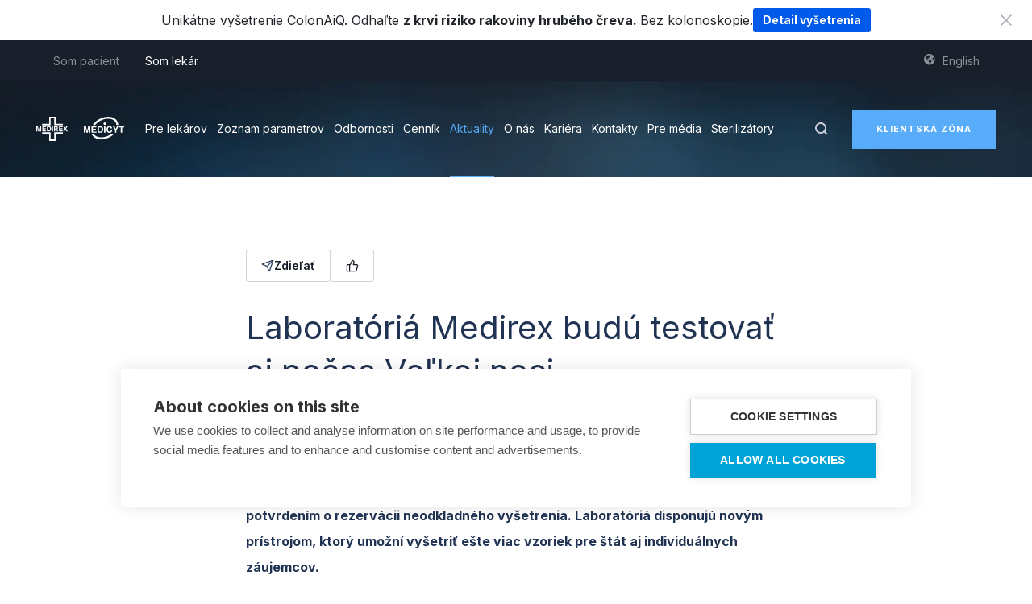

--- FILE ---
content_type: text/html; charset=UTF-8
request_url: https://www.medirex.sk/lekar/aktuality/laboratoria-medirex-budu-testovat-aj-pocas-vekej-noci
body_size: 33155
content:
<!doctype html>
<html lang="sk"><head><title>Laboratóriá Medirex budú testovať aj počas Veľkej noci</title><meta name="title" content="Laboratóriá Medirex budú testovať aj počas Veľkej noci"><meta name="description" content="&lt;h1&gt;Laboratóriá Medirex budú testovať aj počas Veľkej noci&lt;/h1&gt;

&lt;p&gt;&lt;strong&gt;&lt;em&gt;Nové odberové miesto v&amp;nbsp;Bratislave na Poliklinike Mýtna Medirex otvára už vo štvrtok 9. 4. 2020. Svoje drive-through centrá sprístupní aj počas veľkonočných sviatkov v&amp;nbsp;piatok a&amp;nbsp;v pondelok. Objednaní sa v&amp;"><meta name="keywords" content=""><link rel="canonical" href="https://www.medirex.sk/lekar/aktuality/laboratoria-medirex-budu-testovat-aj-pocas-vekej-noci"><meta name="robots" content="index, follow"><meta property="og:title" content="Laboratóriá Medirex budú testovať aj počas Veľkej noci"><meta property="og:description" content="&lt;h1&gt;Laboratóriá Medirex budú testovať aj počas Veľkej noci&lt;/h1&gt;

&lt;p&gt;&lt;strong&gt;&lt;em&gt;Nové odberové miesto v&amp;nbsp;Bratislave na Poliklinike Mýtna Medirex otvára už vo štvrtok 9. 4. 2020. Svoje drive-through centrá sprístupní aj počas veľkonočných sviatkov v&amp;nbsp;piatok a&amp;nbsp;v pondelok. Objednaní sa v&amp;"><meta property="og:site_name" content=""><meta property="og:url" content="https://www.medirex.sk/lekar/aktuality/laboratoria-medirex-budu-testovat-aj-pocas-vekej-noci"><meta property="og:type" content="website"><meta name="twitter:description" content="&lt;h1&gt;Laboratóriá Medirex budú testovať aj počas Veľkej noci&lt;/h1&gt;

&lt;p&gt;&lt;strong&gt;&lt;em&gt;Nové odberové miesto v&amp;nbsp;Bratislave na Poliklinike Mýtna Medirex otvára už vo štvrtok 9. 4. 2020. Svoje drive-through centrá sprístupní aj počas veľkonočných sviatkov v&amp;nbsp;piatok a&amp;nbsp;v pondelok. Objednaní sa v&amp;"><meta name="twitter:title" content="Laboratóriá Medirex budú testovať aj počas Veľkej noci"><meta http-equiv="X-UA-Compatible" content="IE=edge"><meta name="viewport" content="width=device-width, initial-scale=1, maximum-scale=5,user-scalable=0"><link rel="apple-touch-icon" sizes="57x57" href="https://static.medirex.sk/themes/medirex-portal/assets/images/favicon/apple-icon-57x57.png"><link rel="apple-touch-icon" sizes="60x60" href="https://static.medirex.sk/themes/medirex-portal/assets/images/favicon/apple-icon-60x60.png"><link rel="apple-touch-icon" sizes="72x72" href="https://static.medirex.sk/themes/medirex-portal/assets/images/favicon/apple-icon-72x72.png"><link rel="apple-touch-icon" sizes="76x76" href="https://static.medirex.sk/themes/medirex-portal/assets/images/favicon/apple-icon-76x76.png"><link rel="apple-touch-icon" sizes="114x114" href="https://static.medirex.sk/themes/medirex-portal/assets/images/favicon/apple-icon-114x114.png"><link rel="apple-touch-icon" sizes="120x120" href="https://static.medirex.sk/themes/medirex-portal/assets/images/favicon/apple-icon-120x120.png"><link rel="apple-touch-icon" sizes="144x144" href="https://static.medirex.sk/themes/medirex-portal/assets/images/favicon/apple-icon-144x144.png"><link rel="apple-touch-icon" sizes="152x152" href="https://static.medirex.sk/themes/medirex-portal/assets/images/favicon/apple-icon-152x152.png"><link rel="apple-touch-icon" sizes="180x180" href="https://static.medirex.sk/themes/medirex-portal/assets/images/favicon/apple-icon-180x180.png"><link rel="icon" type="image/png" sizes="192x192" href="https://static.medirex.sk/themes/medirex-portal/assets/images/favicon/android-icon-192x192.png"><link rel="icon" type="image/png" sizes="144x144" href="https://static.medirex.sk/themes/medirex-portal/assets/images/favicon/android-icon-144x144.png"><link rel="icon" type="image/png" sizes="32x32" href="https://static.medirex.sk/themes/medirex-portal/assets/images/favicon/favicon-32x32.png"><link rel="icon" type="image/png" sizes="96x96" href="https://static.medirex.sk/themes/medirex-portal/assets/images/favicon/favicon-96x96.png"><link rel="icon" type="image/png" sizes="16x16" href="https://static.medirex.sk/themes/medirex-portal/assets/images/favicon/favicon-16x16.png"><link rel="manifest" href="https://static.medirex.sk/themes/medirex-portal/assets/images/favicon/manifest.json" type="application/json" crossorigin="use-credentials"><meta name="msapplication-TileColor" content="#ffffff"><meta name="msapplication-TileImage" content="https://static.medirex.sk/themes/medirex-portal/assets/images/favicon/ms-icon-144x144.png"><meta name="theme-color" content="#ffffff"><link rel="preconnect" href="https://static.medirex.sk"><link rel="preload" href="https://static.medirex.sk/themes/medirex-portal/assets/css/theme.css?id=98d7b481f253a9c7214d" as="style"><link rel="preload" href="https://static.medirex.sk/themes/medirex-portal//assets/images/content/zone-lekar@2x.png" as="image"><link rel="preload" href="https://static.medirex.sk/themes/medirex-portal//assets/images/content/zone-pacient@2x.png" as="image"><link rel="preload" href="https://static.medirex.sk/themes/medirex-portal/assets/js/theme.js?id=2bafa4658a7054774e5e" as="script"><link rel="stylesheet" href="https://static.medirex.sk/themes/medirex-portal/assets/css/theme.css?id=98d7b481f253a9c7214d" /><link rel="stylesheet" href="https://static.medirex.sk/themes/medirex-portal/assets/fonts/iconfont.css" /><script src="https://static.medirex.sk/themes/medirex-portal/assets/js/modal.js?id=509c592d3721225705a8" defer></script><script src="https://static.medirex.sk/themes/medirex-portal/assets/js/theme.js?id=2bafa4658a7054774e5e" defer></script><script src="https://static.medirex.sk/themes/medirex-portal/assets/js/manifest.js?id=bae4f1e251b6caf522de" defer></script><script src="https://static.medirex.sk/themes/medirex-portal/assets/js/vendor.js?id=cee5bff4102e49dc1c96" defer></script><script src="https://static.medirex.sk/themes/medirex-portal/assets/lang/sk.js?v=1769067194" async></script><script> window.config = {"url_products":"https:\/\/www.medirex.sk\/vysetrenia","url_product":"https:\/\/www.medirex.sk\/vysetrenie\/default","url_cart":"https:\/\/www.medirex.sk\/kosik","url_cart_address":"https:\/\/www.medirex.sk\/kosik\/fakturacne-udaje","url_cart_confirm":"https:\/\/www.medirex.sk\/kosik\/zhrnutie","url_cart_payment":"https:\/\/www.medirex.sk\/kosik\/platba","url_cart_additional":"https:\/\/www.medirex.sk\/kosik\/doplnujuce-info","url_ako_to_funguje":"https:\/\/www.medirex.sk\/ako-to-funguje","url_odberove_centra":"https:\/\/www.medirex.sk\/odberove-centra","url_nase_laboratoria":null,"url_o_nas":"https:\/\/www.medirex.sk\/lekar\/o-nas","url_faq":"https:\/\/www.medirex.sk\/casto-kladene-otazky","url_kontakt":"https:\/\/www.medirex.sk\/kontakt","url_blog":null,"url_cennik":null,"url_kariera":"https:\/\/www.medirex.sk\/lekar\/kariera","url_platby":null,"url_klientske_centrum":"https:\/\/www.medirex.sk\/klientske-centrum","url_legislativa":"https:\/\/www.medirex.sk\/legislativa","url_register":"https:\/\/www.medirex.sk\/registracia","url_login":"https:\/\/www.medirex.sk\/prihlasenie","url_forgot_password":"https:\/\/www.medirex.sk\/zabudol-som-heslo","url_moje_dokumenty":"https:\/\/www.medirex.sk\/pacientska-zona\/dokumenty","url_profile":"https:\/\/www.medirex.sk\/pacientska-zona\/profil","url_order_list":"https:\/\/www.medirex.sk\/pacientska-zona\/objednavky","url_order_detail":"https:\/\/www.medirex.sk\/pacientska-zona\/objednavky\/default","url_change_password":"https:\/\/www.medirex.sk\/pacientska-zona\/zmena-hesla","url_vseobecne_informacie":null,"url_odberove_centrum":"https:\/\/www.medirex.sk\/odberove-centra","url_checkout_done":"https:\/\/www.medirex.sk\/kosik\/podakovanie","url_doctor_hp":"https:\/\/www.medirex.sk\/lekar","url_aktuality":"https:\/\/www.medirex.sk\/lekar\/aktuality","url_aktuality_kategoria":"https:\/\/www.medirex.sk\/lekar\/kategoria\/default","url_patient_hp":"https:\/\/www.medirex.sk\/","url_my_documents":"https:\/\/www.medirex.sk\/pacientska-zona\/dokumenty","url_my_examinations":"https:\/\/www.medirex.sk\/pacientska-zona\/prehlad-vysledkov-vysetreni","url_my_products_results":"https:\/\/www.medirex.sk\/pacientska-zona\/prehad-vysledkov-z-objednanych-produktov","url_logout":"https:\/\/www.medirex.sk\/ajax\/logout","url_search_results":"https:\/\/www.medirex.sk\/ajax\/search-results","recaptcha":"6LcnxMAZAAAAAAvU3ASIIIeZaaYo_NoXrVExTK9g","url_parameter_list":"https:\/\/www.medirex.sk\/lekar\/zoznam-parametrov","url_parameter_detail":"https:\/\/www.medirex.sk\/lekar\/detail-parametra\/default","url_data_result":"https:\/\/www.medirex.sk\/pacientska-zona\/prehlad-vysledkov-vysetreni","url_about_medicyt":"https:\/\/www.medirex.sk\/lekar\/o-nas\/medicyt","url_products_results":"https:\/\/www.medirex.sk\/pacientska-zona\/prehad-vysledkov-z-objednanych-produktov","url_user_results":"https:\/\/www.medirex.sk\/pacientska-zona\/prehlad-vysledkov-vysetreni","url_product_result_detail":"https:\/\/www.medirex.sk\/pacientska-zona\/detail-vysledkov-z-objednaneho-produktu","url_result_detail":"https:\/\/www.medirex.sk\/pacientska-zona\/detail-vysledku","url_result_history":"https:\/\/www.medirex.sk\/pacientska-zona\/uzivatel\/prehlad-vysledkov","url_biochemia":"https:\/\/www.medirex.sk\/lekar\/odbornosti\/biochemia","url_hematologia":"https:\/\/www.medirex.sk\/lekar\/odbornosti\/hematologia","url_imunologia":"https:\/\/www.medirex.sk\/lekar\/odbornosti\/imunologia","url_genetika":"https:\/\/www.medirex.sk\/lekar\/odbornosti\/genetika","url_cytologia":"https:\/\/www.medirex.sk\/lekar\/odbornosti\/cytologia","url_biopsia":"https:\/\/www.medirex.sk\/lekar\/odbornosti\/biopsia","url_mikrobiologia":"https:\/\/www.medirex.sk\/lekar\/odbornosti\/mikrobiologia","url_doctor_expertises":"https:\/\/www.medirex.sk\/lekar\/odbornosti\/biochemia","url_dashboard":"https:\/\/www.medirex.sk\/pacientska-zona\/dashboard","url_mga":"https:\/\/www.medirex.sk\/lekar\/o-nas\/medirex-group-acedemy","assets_url":"https:\/\/static.medirex.sk","url_ism_pdf_sk":"https:\/\/static.medirex.sk\/storage\/app\/media\/Kontent%20pre%20lekarsku%20cast\/Pre%20lekarov\/Legislativa\/Informovan%C3%BD-S%C3%BAhlas.pdf","url_ism_pdf_en":"https:\/\/static.medirex.sk\/storage\/app\/media\/Dokumenty\/Informed_Consent.pdf","url_ialvc_pdf_sk":"https:\/\/static.medirex.sk\/storage\/app\/media\/Dokumenty\/Informovan%C3%BD-S%C3%BAhlas-Intraven%C3%B3zna-Aplik%C3%A1cia-Lieku-Vitam%C3%ADn-C.pdf","url_ialvc_pdf_en":"https:\/\/static.medirex.sk\/storage\/app\/media\/Dokumenty\/ENG_MG_Informovan%C3%BD%20s%C3%BAhlas_SK_Pod%C3%A1vanie%20C%C4%8Dka_Web_20240620_FINAL.pdf","url_breath_tests_pdf_sk":"https:\/\/admin.medirex.sk\/storage\/app\/media\/Dokumenty\/Informovan%C3%BD%20s%C3%BAhlas_Dychov%C3%A9%20testy_SK_20250519.pdf","url_breath_tests_pdf_en":"https:\/\/admin.medirex.sk\/storage\/app\/media\/Dokumenty\/Informovany%20suhlas_Dychov%C3%A9%20testy_EN_20250519.pdf","url_gdpr_pdf_sk":"https:\/\/static.medirex.sk\/storage\/app\/media\/Kontent%20pre%20lekarsku%20cast\/Pre%20lekarov\/Legislativa\/ochrana-osobnych-%C3%9Adajov.pdf","url_gdpr_pdf_en":"https:\/\/static.medirex.sk\/storage\/app\/media\/Dokumenty\/Privacy_Policy.pdf","url_vop_pdf_sk":"https:\/\/static.medirex.sk\/storage\/app\/media\/Dokumenty\/MG_VOP_Samoplatci_20250116_FINAL.pdf","url_vop_pdf_en":"https:\/\/static.medirex.sk\/storage\/app\/media\/Dokumenty\/GENERAL%20TERMS%20AND%20CONDITIONS%20FOR%20TESTS%20WITH%20OUT-OF-POCKET%20PAYMENT.pdf","url_zosv_pdf":"https:\/\/static.medirex.sk\/storage\/app\/media\/Dokumenty\/Ziadost_elekt._spristupnenie_lab._vysledkov.pdf","url_vszp_gdpr_pdf":"https:\/\/static.medirex.sk\/storage\/app\/media\/Dokumenty\/vszp-informacie-o-spracuvani-osobnych-udajov.pdf","contact_covid_name":"pracovn\u00e9 dni: od 7:00 do 16:30 hod","contact_covid_number":"","contact_covid_hours":"","contact_info_name":"Infolinka","contact_info_number":"0800 400 800","contact_info_hours":"pracovn\u00e9 dni:\r\nod 7:00 do 16:30 hod\r\n\r\nVolania zo zahrani\u010dia: \r\n+421 2 208 298 30","contact_medirex_name":"Infolinka MEDIREX","contact_medirex_number":"0800 00 30 30","contact_medicyt_name":"Infolinka MEDICYT","contact_medicyt_number":"0800 00 30 90","url_interpret_product":"https:\/\/www.medirex.sk\/vysledky-ludskou-recou","url_interpret_partners":"https:\/\/www.medirex.sk\/zoznam-spolupracujucich-partnerov","url_interpret_pdf":"https:\/\/static.medirex.sk\/storage\/app\/media\/Dokumenty\/Anamnesticky_dotaznik_Medirex.pdf","free_time_support_number":"0800 400 800","url_gyncare_pdf_sk":"https:\/\/static.medirex.sk\/storage\/app\/media\/Dokumenty\/reproactive_gyncare_medirex_informovany_suhlas.pdf","url_gyncare_pdf_en":"https:\/\/static.medirex.sk\/storage\/app\/media\/Dokumenty\/reproactive_gyncare_medirex_informovany_suhlas.pdf","url_reproactive_pdf_sk":"https:\/\/static.medirex.sk\/storage\/app\/media\/Dokumenty\/reproactive_gyncare_medirex_Vyhl%C3%A1senie%20o%20zbaven%C3%AD%20ml%C4%8Danlivosti.pdf","url_reproactive_pdf_en":"https:\/\/static.medirex.sk\/storage\/app\/media\/Dokumenty\/reproactive_gyncare_medirex_Vyhl%C3%A1senie%20o%20zbaven%C3%AD%20ml%C4%8Danlivosti.pdf"};</script><!-- Ecomail starts --><script type="text/javascript">
    ;(function(p,l,o,w,i,n,g){if(!p[i]){p.GlobalSnowplowNamespace=p.GlobalSnowplowNamespace||[];
    p.GlobalSnowplowNamespace.push(i);p[i]=function(){(p[i].q=p[i].q||[]).push(arguments)
    };p[i].q=p[i].q||[];n=l.createElement(o);g=l.getElementsByTagName(o)[0];n.async=1;
    n.src=w;g.parentNode.insertBefore(n,g)}}(window,document,"script","//d70shl7vidtft.cloudfront.net/ecmtr-2.4.2.js","ecotrack"));
    window.ecotrack('newTracker', 'cf', 'd2dpiwfhf3tz0r.cloudfront.net', { /* Initialise a tracker */
    appId: 'medirex', consentModeV2: true
    });
    window.ecotrack('setUserIdFromLocation', 'ecmid');
    window.ecotrack('trackPageView');
    </script><!-- Ecomail stops --><!--[if IE]><link rel="stylesheet" href="https://static.medirex.sk/themes/medirex-portal/assets/ie/ie.css" /><![endif]--><meta name="google-site-verification" content="USqcCQgVPm0DlUhXrj2KiF3dkB_tdYyNJ_edaDL5vXQ" /><link href="https://fonts.googleapis.com/css2?family=Inter:wght@100..900&display=swap" rel="stylesheet"></head><body data-csrf-token="8BRCDwlGTgAr33oUQQRntxWT8Wa5SRLw14F4EnuZ"><!-- Google Tag Manager (noscript) --><noscript><iframe src="https://abc.medirex.sk/ns.html?id=GTM-5GTM5WP" height="0" width="0" style="display:none;visibility:hidden"></iframe></noscript><!-- End Google Tag Manager (noscript) --><div id="vue-app-modal"><zone-picker-modal :is-homepage-active="false"></zone-picker-modal></div><div id="vue-app-wrapper"><notifications group="notification" position="top center" width="600px" classes="vue-notification" :duration="4000"></notifications><notifications group="warn" position="top center" width="600px" classes="vue-notification warn" :duration="4000"></notifications><z-search-modal></z-search-modal><z-main-header
    :in-cart="false"
    :patient-menu-items="[{&quot;type&quot;:&quot;cms-page&quot;,&quot;title&quot;:&quot;Vy\u0161etrenia&quot;,&quot;url&quot;:&quot;https:\/\/www.medirex.sk\/vysetrenia&quot;,&quot;code&quot;:&quot;VYSETRENIA&quot;,&quot;isActive&quot;:false,&quot;isChildActive&quot;:null,&quot;items&quot;:[],&quot;viewBag&quot;:{&quot;locale&quot;:{&quot;en&quot;:{&quot;title&quot;:&quot;Tests&quot;,&quot;url&quot;:&quot;&quot;}},&quot;isHidden&quot;:&quot;0&quot;,&quot;cssClass&quot;:&quot;mega-menu&quot;,&quot;isExternal&quot;:&quot;0&quot;}},{&quot;type&quot;:&quot;cms-page&quot;,&quot;title&quot;:&quot;Odberov\u00e9 centr\u00e1&quot;,&quot;url&quot;:&quot;https:\/\/www.medirex.sk\/odberove-centra&quot;,&quot;code&quot;:&quot;odberove-centra-item&quot;,&quot;isActive&quot;:false,&quot;isChildActive&quot;:null,&quot;items&quot;:[],&quot;viewBag&quot;:{&quot;locale&quot;:{&quot;en&quot;:{&quot;title&quot;:&quot;Sample collection centers&quot;,&quot;url&quot;:&quot;&quot;}},&quot;isHidden&quot;:&quot;0&quot;,&quot;cssClass&quot;:&quot;&quot;,&quot;isExternal&quot;:&quot;0&quot;}},{&quot;type&quot;:&quot;url&quot;,&quot;title&quot;:&quot;Pre firmy&quot;,&quot;url&quot;:&quot;\/pre-firmy&quot;,&quot;code&quot;:&quot;&quot;,&quot;isActive&quot;:false,&quot;isChildActive&quot;:null,&quot;items&quot;:[],&quot;viewBag&quot;:{&quot;locale&quot;:{&quot;en&quot;:{&quot;title&quot;:&quot;For companies&quot;,&quot;url&quot;:&quot;&quot;}},&quot;isHidden&quot;:&quot;0&quot;,&quot;cssClass&quot;:&quot;&quot;,&quot;isExternal&quot;:&quot;0&quot;}},{&quot;type&quot;:&quot;static-page&quot;,&quot;title&quot;:&quot;Odber doma&quot;,&quot;url&quot;:&quot;https:\/\/www.medirex.sk\/odber-doma&quot;,&quot;code&quot;:&quot;&quot;,&quot;isActive&quot;:false,&quot;isChildActive&quot;:null,&quot;items&quot;:[],&quot;viewBag&quot;:{&quot;locale&quot;:{&quot;en&quot;:{&quot;title&quot;:&quot;Home sampling&quot;,&quot;url&quot;:&quot;&quot;}},&quot;isHidden&quot;:&quot;0&quot;,&quot;cssClass&quot;:&quot;&quot;,&quot;isExternal&quot;:&quot;0&quot;}},{&quot;type&quot;:&quot;cms-page&quot;,&quot;title&quot;:&quot;Blog&quot;,&quot;url&quot;:&quot;https:\/\/www.medirex.sk\/blog&quot;,&quot;code&quot;:&quot;&quot;,&quot;isActive&quot;:false,&quot;isChildActive&quot;:null,&quot;items&quot;:[],&quot;viewBag&quot;:{&quot;locale&quot;:{&quot;en&quot;:{&quot;title&quot;:&quot;Blog&quot;,&quot;url&quot;:&quot;&quot;}},&quot;isHidden&quot;:&quot;0&quot;,&quot;cssClass&quot;:&quot;&quot;,&quot;isExternal&quot;:&quot;0&quot;}},{&quot;type&quot;:&quot;cms-page&quot;,&quot;title&quot;:&quot;Kontakt&quot;,&quot;url&quot;:&quot;https:\/\/www.medirex.sk\/kontakt&quot;,&quot;code&quot;:&quot;&quot;,&quot;isActive&quot;:false,&quot;isChildActive&quot;:null,&quot;items&quot;:[],&quot;viewBag&quot;:{&quot;locale&quot;:{&quot;en&quot;:{&quot;title&quot;:&quot;Contact&quot;,&quot;url&quot;:&quot;&quot;}},&quot;isHidden&quot;:&quot;0&quot;,&quot;cssClass&quot;:&quot;&quot;,&quot;isExternal&quot;:&quot;0&quot;}}]"
    :patient-header-menu-items="[{&quot;type&quot;:&quot;static-page&quot;,&quot;title&quot;:&quot;Steriliz\u00e1tory&quot;,&quot;url&quot;:&quot;https:\/\/www.medirex.sk\/lekar\/odbornosti\/mikrobiologia\/kontrola-ucinnosti-procesu-sterilizacie&quot;,&quot;code&quot;:&quot;&quot;,&quot;isActive&quot;:false,&quot;isChildActive&quot;:null,&quot;items&quot;:[],&quot;viewBag&quot;:{&quot;locale&quot;:{&quot;en&quot;:{&quot;title&quot;:&quot;Sterilizers&quot;,&quot;url&quot;:&quot;&quot;}},&quot;isHidden&quot;:&quot;0&quot;,&quot;cssClass&quot;:&quot;&quot;,&quot;isExternal&quot;:&quot;0&quot;}},{&quot;type&quot;:&quot;cms-page&quot;,&quot;title&quot;:&quot;O n\u00e1s&quot;,&quot;url&quot;:&quot;https:\/\/www.medirex.sk\/o-nas&quot;,&quot;code&quot;:&quot;&quot;,&quot;isActive&quot;:false,&quot;isChildActive&quot;:null,&quot;items&quot;:[],&quot;viewBag&quot;:{&quot;locale&quot;:{&quot;en&quot;:{&quot;title&quot;:&quot;About us&quot;,&quot;url&quot;:&quot;&quot;}},&quot;isHidden&quot;:&quot;0&quot;,&quot;cssClass&quot;:&quot;&quot;,&quot;isExternal&quot;:&quot;0&quot;}},{&quot;type&quot;:&quot;url&quot;,&quot;title&quot;:&quot;Aktuality&quot;,&quot;url&quot;:&quot;\/lekar\/kategoria\/aktuality&quot;,&quot;code&quot;:&quot;&quot;,&quot;isActive&quot;:false,&quot;isChildActive&quot;:null,&quot;items&quot;:[],&quot;viewBag&quot;:{&quot;locale&quot;:{&quot;en&quot;:{&quot;title&quot;:&quot;News&quot;,&quot;url&quot;:&quot;&quot;}},&quot;isHidden&quot;:&quot;0&quot;,&quot;cssClass&quot;:&quot;&quot;,&quot;isExternal&quot;:&quot;0&quot;}},{&quot;type&quot;:&quot;cms-page&quot;,&quot;title&quot;:&quot;Kari\u00e9ra&quot;,&quot;url&quot;:&quot;https:\/\/www.medirex.sk\/lekar\/kariera&quot;,&quot;code&quot;:&quot;&quot;,&quot;isActive&quot;:false,&quot;isChildActive&quot;:null,&quot;items&quot;:[],&quot;viewBag&quot;:{&quot;locale&quot;:{&quot;en&quot;:{&quot;title&quot;:&quot;Career&quot;,&quot;url&quot;:&quot;&quot;}},&quot;isHidden&quot;:&quot;0&quot;,&quot;cssClass&quot;:&quot;&quot;,&quot;isExternal&quot;:&quot;0&quot;}}]"
    :doctor-menu-items="[{&quot;type&quot;:&quot;static-page&quot;,&quot;title&quot;:&quot;Pre lek\u00e1rov&quot;,&quot;url&quot;:&quot;https:\/\/www.medirex.sk\/lekar\/ziadanky&quot;,&quot;code&quot;:&quot;&quot;,&quot;isActive&quot;:false,&quot;isChildActive&quot;:null,&quot;items&quot;:[{&quot;type&quot;:&quot;static-page&quot;,&quot;title&quot;:&quot;Naj\u010dastej\u0161ie ot\u00e1zky k \u017eiadank\u00e1m&quot;,&quot;url&quot;:&quot;https:\/\/www.medirex.sk\/lekar\/ziadanky\/najcastejsie-otazky-k-ziadankam&quot;,&quot;code&quot;:&quot;&quot;,&quot;isActive&quot;:false,&quot;isChildActive&quot;:null,&quot;items&quot;:[],&quot;viewBag&quot;:{&quot;isHidden&quot;:&quot;1&quot;,&quot;cssClass&quot;:&quot;&quot;,&quot;isExternal&quot;:&quot;0&quot;}},{&quot;type&quot;:&quot;static-page&quot;,&quot;title&quot;:&quot;Predanalytika&quot;,&quot;url&quot;:&quot;https:\/\/www.medirex.sk\/lekar\/predanalytika\/uvod&quot;,&quot;code&quot;:&quot;&quot;,&quot;isActive&quot;:false,&quot;isChildActive&quot;:null,&quot;items&quot;:[],&quot;viewBag&quot;:{&quot;isHidden&quot;:&quot;1&quot;,&quot;cssClass&quot;:&quot;&quot;,&quot;isExternal&quot;:&quot;0&quot;}},{&quot;type&quot;:&quot;static-page&quot;,&quot;title&quot;:&quot;Pr\u00edprava pacienta&quot;,&quot;url&quot;:&quot;https:\/\/www.medirex.sk\/lekar\/predanalytika\/priprava-pacienta&quot;,&quot;code&quot;:&quot;&quot;,&quot;isActive&quot;:false,&quot;isChildActive&quot;:null,&quot;items&quot;:[],&quot;viewBag&quot;:{&quot;isHidden&quot;:&quot;1&quot;,&quot;cssClass&quot;:&quot;&quot;,&quot;isExternal&quot;:&quot;0&quot;}},{&quot;type&quot;:&quot;static-page&quot;,&quot;title&quot;:&quot;Ozna\u010denie materi\u00e1lu&quot;,&quot;url&quot;:&quot;https:\/\/www.medirex.sk\/lekar\/predanalytika\/oznacenie-materialu&quot;,&quot;code&quot;:&quot;&quot;,&quot;isActive&quot;:false,&quot;isChildActive&quot;:null,&quot;items&quot;:[],&quot;viewBag&quot;:{&quot;isHidden&quot;:&quot;1&quot;,&quot;cssClass&quot;:&quot;&quot;,&quot;isExternal&quot;:&quot;0&quot;}},{&quot;type&quot;:&quot;static-page&quot;,&quot;title&quot;:&quot;Transport materi\u00e1lu&quot;,&quot;url&quot;:&quot;https:\/\/www.medirex.sk\/lekar\/predanalytika\/transport-materialu&quot;,&quot;code&quot;:&quot;&quot;,&quot;isActive&quot;:false,&quot;isChildActive&quot;:null,&quot;items&quot;:[],&quot;viewBag&quot;:{&quot;isHidden&quot;:&quot;1&quot;,&quot;cssClass&quot;:&quot;&quot;,&quot;isExternal&quot;:&quot;0&quot;}},{&quot;type&quot;:&quot;static-page&quot;,&quot;title&quot;:&quot;Doru\u010denie v\u00fdsledkov&quot;,&quot;url&quot;:&quot;https:\/\/www.medirex.sk\/lekar\/predanalytika\/dorucenie-vysledkov&quot;,&quot;code&quot;:&quot;&quot;,&quot;isActive&quot;:false,&quot;isChildActive&quot;:null,&quot;items&quot;:[],&quot;viewBag&quot;:{&quot;isHidden&quot;:&quot;1&quot;,&quot;cssClass&quot;:&quot;&quot;,&quot;isExternal&quot;:&quot;0&quot;}},{&quot;type&quot;:&quot;static-page&quot;,&quot;title&quot;:&quot;Inform\u00e1cie o \u010dase vy\u0161etrenia&quot;,&quot;url&quot;:&quot;https:\/\/www.medirex.sk\/lekar\/predanalytika\/informacie-o-case-vysetrenia&quot;,&quot;code&quot;:&quot;&quot;,&quot;isActive&quot;:false,&quot;isChildActive&quot;:null,&quot;items&quot;:[],&quot;viewBag&quot;:{&quot;isHidden&quot;:&quot;1&quot;,&quot;cssClass&quot;:&quot;&quot;,&quot;isExternal&quot;:&quot;0&quot;}},{&quot;type&quot;:&quot;static-page&quot;,&quot;title&quot;:&quot;Bioch\u00e9mia - Predanalytika - TAT&quot;,&quot;url&quot;:&quot;https:\/\/www.medirex.sk\/lekar\/predanalytika\/informacie-o-case-vysetrenia\/biochemia&quot;,&quot;code&quot;:&quot;&quot;,&quot;isActive&quot;:false,&quot;isChildActive&quot;:null,&quot;items&quot;:[],&quot;viewBag&quot;:{&quot;isHidden&quot;:&quot;1&quot;,&quot;cssClass&quot;:&quot;&quot;,&quot;isExternal&quot;:&quot;0&quot;}},{&quot;type&quot;:&quot;static-page&quot;,&quot;title&quot;:&quot;Hematol\u00f3gia - Predanalytika - TAT&quot;,&quot;url&quot;:&quot;https:\/\/www.medirex.sk\/lekar\/predanalytika\/informacie-o-case-vysetrenia\/hematologia&quot;,&quot;code&quot;:&quot;&quot;,&quot;isActive&quot;:false,&quot;isChildActive&quot;:null,&quot;items&quot;:[],&quot;viewBag&quot;:{&quot;isHidden&quot;:&quot;0&quot;,&quot;cssClass&quot;:&quot;&quot;,&quot;isExternal&quot;:&quot;0&quot;}},{&quot;type&quot;:&quot;static-page&quot;,&quot;title&quot;:&quot;Imunol\u00f3gia - Predanalytika - TAT&quot;,&quot;url&quot;:&quot;https:\/\/www.medirex.sk\/lekar\/predanalytika\/informacie-o-case-vysetrenia\/imunologia&quot;,&quot;code&quot;:&quot;&quot;,&quot;isActive&quot;:false,&quot;isChildActive&quot;:null,&quot;items&quot;:[],&quot;viewBag&quot;:{&quot;isHidden&quot;:&quot;1&quot;,&quot;cssClass&quot;:&quot;&quot;,&quot;isExternal&quot;:&quot;0&quot;}},{&quot;type&quot;:&quot;static-page&quot;,&quot;title&quot;:&quot;Mikrobilogia - Serologia - Predanalytika - TAT&quot;,&quot;url&quot;:&quot;https:\/\/www.medirex.sk\/lekar\/predanalytika\/informacie-o-case-vysetrenia\/mikrobiologia&quot;,&quot;code&quot;:&quot;&quot;,&quot;isActive&quot;:false,&quot;isChildActive&quot;:null,&quot;items&quot;:[],&quot;viewBag&quot;:{&quot;isHidden&quot;:&quot;1&quot;,&quot;cssClass&quot;:&quot;&quot;,&quot;isExternal&quot;:&quot;0&quot;}},{&quot;type&quot;:&quot;static-page&quot;,&quot;title&quot;:&quot;Bioch\u00e9mia - Predanalytika&quot;,&quot;url&quot;:&quot;https:\/\/www.medirex.sk\/lekar\/predanalytika\/faktory-ovplyvnujuce-vysledky\/biochemia&quot;,&quot;code&quot;:&quot;&quot;,&quot;isActive&quot;:false,&quot;isChildActive&quot;:null,&quot;items&quot;:[],&quot;viewBag&quot;:{&quot;isHidden&quot;:&quot;1&quot;,&quot;cssClass&quot;:&quot;&quot;,&quot;isExternal&quot;:&quot;0&quot;}},{&quot;type&quot;:&quot;static-page&quot;,&quot;title&quot;:&quot;Biopsia - Predanalytika&quot;,&quot;url&quot;:&quot;https:\/\/www.medirex.sk\/lekar\/predanalytika\/faktory-ovplyvnujuce-vysledky\/biopsia&quot;,&quot;code&quot;:&quot;&quot;,&quot;isActive&quot;:false,&quot;isChildActive&quot;:null,&quot;items&quot;:[],&quot;viewBag&quot;:{&quot;isHidden&quot;:&quot;1&quot;,&quot;cssClass&quot;:&quot;&quot;,&quot;isExternal&quot;:&quot;0&quot;}},{&quot;type&quot;:&quot;static-page&quot;,&quot;title&quot;:&quot;Cytologia - Predanalytika&quot;,&quot;url&quot;:&quot;https:\/\/www.medirex.sk\/lekar\/predanalytika\/faktory-ovplyvnujuce-vysledky\/cytologia&quot;,&quot;code&quot;:&quot;&quot;,&quot;isActive&quot;:false,&quot;isChildActive&quot;:null,&quot;items&quot;:[],&quot;viewBag&quot;:{&quot;isHidden&quot;:&quot;1&quot;,&quot;cssClass&quot;:&quot;&quot;,&quot;isExternal&quot;:&quot;0&quot;}},{&quot;type&quot;:&quot;static-page&quot;,&quot;title&quot;:&quot;Imunol\u00f3gia - Predanalytika&quot;,&quot;url&quot;:&quot;https:\/\/www.medirex.sk\/lekar\/predanalytika\/faktory-ovplyvnujuce-vysledky\/imunologia&quot;,&quot;code&quot;:&quot;&quot;,&quot;isActive&quot;:false,&quot;isChildActive&quot;:null,&quot;items&quot;:[],&quot;viewBag&quot;:{&quot;isHidden&quot;:&quot;1&quot;,&quot;cssClass&quot;:&quot;&quot;,&quot;isExternal&quot;:&quot;0&quot;}},{&quot;type&quot;:&quot;static-page&quot;,&quot;title&quot;:&quot;Mikrobiol\u00f3gia - Serol\u00f3gia - Predanalytika&quot;,&quot;url&quot;:&quot;https:\/\/www.medirex.sk\/lekar\/predanalytika\/faktory-ovplyvnujuce-vysledky\/mikrobiologia-serologia-predanalytika&quot;,&quot;code&quot;:&quot;&quot;,&quot;isActive&quot;:false,&quot;isChildActive&quot;:null,&quot;items&quot;:[],&quot;viewBag&quot;:{&quot;isHidden&quot;:&quot;1&quot;,&quot;cssClass&quot;:&quot;&quot;,&quot;isExternal&quot;:&quot;0&quot;}},{&quot;type&quot;:&quot;static-page&quot;,&quot;title&quot;:&quot;Predanalytika - Odbery&quot;,&quot;url&quot;:&quot;https:\/\/www.medirex.sk\/lekar\/predanalytika\/odbery&quot;,&quot;code&quot;:&quot;&quot;,&quot;isActive&quot;:false,&quot;isChildActive&quot;:null,&quot;items&quot;:[],&quot;viewBag&quot;:{&quot;isHidden&quot;:&quot;1&quot;,&quot;cssClass&quot;:&quot;&quot;,&quot;isExternal&quot;:&quot;0&quot;}},{&quot;type&quot;:&quot;static-page&quot;,&quot;title&quot;:&quot;Elektronick\u00e9 prepoje&quot;,&quot;url&quot;:null,&quot;code&quot;:&quot;&quot;,&quot;isActive&quot;:false,&quot;isChildActive&quot;:null,&quot;items&quot;:[],&quot;viewBag&quot;:{&quot;isHidden&quot;:&quot;1&quot;,&quot;cssClass&quot;:&quot;&quot;,&quot;isExternal&quot;:&quot;0&quot;}},{&quot;type&quot;:&quot;static-page&quot;,&quot;title&quot;:&quot;Elektronick\u00fd prepoj AIS&quot;,&quot;url&quot;:&quot;https:\/\/www.medirex.sk\/lekar\/elektronicke-prepoje\/elektronicky-prepoj-ais&quot;,&quot;code&quot;:&quot;&quot;,&quot;isActive&quot;:false,&quot;isChildActive&quot;:null,&quot;items&quot;:[],&quot;viewBag&quot;:{&quot;isHidden&quot;:&quot;1&quot;,&quot;cssClass&quot;:&quot;&quot;,&quot;isExternal&quot;:&quot;0&quot;}},{&quot;type&quot;:&quot;static-page&quot;,&quot;title&quot;:&quot;\u017diados\u0165 o elektronick\u00fd prepoj&quot;,&quot;url&quot;:&quot;https:\/\/www.medirex.sk\/lekar\/elektronicke-prepoje\/ziadost-o-elektronicky-prepoj&quot;,&quot;code&quot;:&quot;&quot;,&quot;isActive&quot;:false,&quot;isChildActive&quot;:null,&quot;items&quot;:[],&quot;viewBag&quot;:{&quot;isHidden&quot;:&quot;1&quot;,&quot;cssClass&quot;:&quot;&quot;,&quot;isExternal&quot;:&quot;0&quot;}},{&quot;type&quot;:&quot;static-page&quot;,&quot;title&quot;:&quot;In\u0161trukt\u00e1\u017ene vide\u00e1&quot;,&quot;url&quot;:&quot;https:\/\/www.medirex.sk\/lekar\/elektronicke-prepoje\/instruktazne-videa&quot;,&quot;code&quot;:&quot;&quot;,&quot;isActive&quot;:false,&quot;isChildActive&quot;:null,&quot;items&quot;:[],&quot;viewBag&quot;:{&quot;isHidden&quot;:&quot;1&quot;,&quot;cssClass&quot;:&quot;&quot;,&quot;isExternal&quot;:&quot;0&quot;}},{&quot;type&quot;:&quot;static-page&quot;,&quot;title&quot;:&quot;ADAM&quot;,&quot;url&quot;:null,&quot;code&quot;:&quot;&quot;,&quot;isActive&quot;:false,&quot;isChildActive&quot;:null,&quot;items&quot;:[],&quot;viewBag&quot;:{&quot;isHidden&quot;:&quot;1&quot;,&quot;cssClass&quot;:&quot;&quot;,&quot;isExternal&quot;:&quot;0&quot;}},{&quot;type&quot;:&quot;static-page&quot;,&quot;title&quot;:&quot;MEDICOM&quot;,&quot;url&quot;:&quot;https:\/\/www.medirex.sk\/lekar\/elektronicke-prepoje\/instruktazne-videa\/medicom&quot;,&quot;code&quot;:&quot;&quot;,&quot;isActive&quot;:false,&quot;isChildActive&quot;:null,&quot;items&quot;:[],&quot;viewBag&quot;:{&quot;isHidden&quot;:&quot;1&quot;,&quot;cssClass&quot;:&quot;&quot;,&quot;isExternal&quot;:&quot;0&quot;}},{&quot;type&quot;:&quot;static-page&quot;,&quot;title&quot;:&quot;MEDICOM&quot;,&quot;url&quot;:&quot;https:\/\/www.medirex.sk\/lekar\/elektronicke-prepoje\/instruktazne-videa\/medicom&quot;,&quot;code&quot;:&quot;&quot;,&quot;isActive&quot;:false,&quot;isChildActive&quot;:null,&quot;items&quot;:[],&quot;viewBag&quot;:{&quot;isHidden&quot;:&quot;1&quot;,&quot;cssClass&quot;:&quot;&quot;,&quot;isExternal&quot;:&quot;0&quot;}},{&quot;type&quot;:&quot;static-page&quot;,&quot;title&quot;:&quot;Odberov\u00e9 sady COVID-19 tutori\u00e1l I.&quot;,&quot;url&quot;:&quot;https:\/\/www.medirex.sk\/lekar\/elektronicke-prepoje\/instruktazne-videa\/odberove-sady-covid-19-tutorial-i&quot;,&quot;code&quot;:&quot;&quot;,&quot;isActive&quot;:false,&quot;isChildActive&quot;:null,&quot;items&quot;:[],&quot;viewBag&quot;:{&quot;isHidden&quot;:&quot;1&quot;,&quot;cssClass&quot;:&quot;&quot;,&quot;isExternal&quot;:&quot;0&quot;}},{&quot;type&quot;:&quot;static-page&quot;,&quot;title&quot;:&quot;Odberov\u00e9 sady Covid-19 tutori\u00e1l II.&quot;,&quot;url&quot;:&quot;https:\/\/www.medirex.sk\/lekar\/elektronicke-prepoje\/instruktazne-videa\/odberove-sady-covid-19-tutorial-ii&quot;,&quot;code&quot;:&quot;&quot;,&quot;isActive&quot;:false,&quot;isChildActive&quot;:null,&quot;items&quot;:[],&quot;viewBag&quot;:{&quot;isHidden&quot;:&quot;1&quot;,&quot;cssClass&quot;:&quot;&quot;,&quot;isExternal&quot;:&quot;0&quot;}},{&quot;type&quot;:&quot;static-page&quot;,&quot;title&quot;:&quot;COVID-19 Usmernenia&quot;,&quot;url&quot;:&quot;https:\/\/www.medirex.sk\/lekar\/covid-19-usmernenia&quot;,&quot;code&quot;:&quot;&quot;,&quot;isActive&quot;:false,&quot;isChildActive&quot;:null,&quot;items&quot;:[],&quot;viewBag&quot;:{&quot;isHidden&quot;:&quot;1&quot;,&quot;cssClass&quot;:&quot;&quot;,&quot;isExternal&quot;:&quot;0&quot;}},{&quot;type&quot;:&quot;static-page&quot;,&quot;title&quot;:&quot;Legislat\u00edva&quot;,&quot;url&quot;:&quot;https:\/\/www.medirex.sk\/lekar\/legislativa&quot;,&quot;code&quot;:&quot;&quot;,&quot;isActive&quot;:false,&quot;isChildActive&quot;:null,&quot;items&quot;:[],&quot;viewBag&quot;:{&quot;isHidden&quot;:&quot;1&quot;,&quot;cssClass&quot;:&quot;&quot;,&quot;isExternal&quot;:&quot;0&quot;}},{&quot;type&quot;:&quot;static-page&quot;,&quot;title&quot;:&quot;Indika\u010dn\u00e9 obmedzenia&quot;,&quot;url&quot;:&quot;https:\/\/www.medirex.sk\/lekar\/indikacne-obmedzenia&quot;,&quot;code&quot;:&quot;&quot;,&quot;isActive&quot;:false,&quot;isChildActive&quot;:null,&quot;items&quot;:[],&quot;viewBag&quot;:{&quot;isHidden&quot;:&quot;1&quot;,&quot;cssClass&quot;:&quot;&quot;,&quot;isExternal&quot;:&quot;0&quot;}},{&quot;type&quot;:&quot;static-page&quot;,&quot;title&quot;:&quot;Odborn\u00e9 publik\u00e1cie&quot;,&quot;url&quot;:null,&quot;code&quot;:&quot;&quot;,&quot;isActive&quot;:false,&quot;isChildActive&quot;:null,&quot;items&quot;:[],&quot;viewBag&quot;:{&quot;isHidden&quot;:&quot;1&quot;,&quot;cssClass&quot;:&quot;&quot;,&quot;isExternal&quot;:&quot;0&quot;}}],&quot;viewBag&quot;:{&quot;isHidden&quot;:&quot;0&quot;,&quot;cssClass&quot;:&quot;&quot;,&quot;isExternal&quot;:&quot;0&quot;}},{&quot;type&quot;:&quot;cms-page&quot;,&quot;title&quot;:&quot;Zoznam parametrov&quot;,&quot;url&quot;:&quot;https:\/\/www.medirex.sk\/lekar\/zoznam-parametrov&quot;,&quot;code&quot;:&quot;&quot;,&quot;isActive&quot;:false,&quot;isChildActive&quot;:null,&quot;items&quot;:[],&quot;viewBag&quot;:{&quot;isHidden&quot;:&quot;0&quot;,&quot;cssClass&quot;:&quot;&quot;,&quot;isExternal&quot;:&quot;0&quot;}},{&quot;type&quot;:&quot;static-page&quot;,&quot;title&quot;:&quot;Odbornosti&quot;,&quot;url&quot;:&quot;https:\/\/www.medirex.sk\/lekar\/odbornosti\/biochemia&quot;,&quot;code&quot;:&quot;&quot;,&quot;isActive&quot;:false,&quot;isChildActive&quot;:null,&quot;items&quot;:[{&quot;type&quot;:&quot;static-page&quot;,&quot;title&quot;:&quot;Hematol\u00f3gia&quot;,&quot;url&quot;:&quot;https:\/\/www.medirex.sk\/lekar\/odbornosti\/hematologia&quot;,&quot;code&quot;:&quot;&quot;,&quot;isActive&quot;:false,&quot;isChildActive&quot;:null,&quot;items&quot;:[],&quot;viewBag&quot;:{&quot;isHidden&quot;:&quot;1&quot;,&quot;cssClass&quot;:&quot;&quot;,&quot;isExternal&quot;:&quot;0&quot;}},{&quot;type&quot;:&quot;static-page&quot;,&quot;title&quot;:&quot;Imunol\u00f3gia&quot;,&quot;url&quot;:&quot;https:\/\/www.medirex.sk\/lekar\/odbornosti\/imunologia&quot;,&quot;code&quot;:&quot;&quot;,&quot;isActive&quot;:false,&quot;isChildActive&quot;:null,&quot;items&quot;:[],&quot;viewBag&quot;:{&quot;isHidden&quot;:&quot;1&quot;,&quot;cssClass&quot;:&quot;&quot;,&quot;isExternal&quot;:&quot;0&quot;}},{&quot;type&quot;:&quot;static-page&quot;,&quot;title&quot;:&quot;Genetika&quot;,&quot;url&quot;:&quot;https:\/\/www.medirex.sk\/lekar\/odbornosti\/genetika&quot;,&quot;code&quot;:&quot;&quot;,&quot;isActive&quot;:false,&quot;isChildActive&quot;:null,&quot;items&quot;:[],&quot;viewBag&quot;:{&quot;isHidden&quot;:&quot;1&quot;,&quot;cssClass&quot;:&quot;&quot;,&quot;isExternal&quot;:&quot;0&quot;}},{&quot;type&quot;:&quot;static-page&quot;,&quot;title&quot;:&quot;Mikrobiol\u00f3gia&quot;,&quot;url&quot;:&quot;https:\/\/www.medirex.sk\/lekar\/odbornosti\/mikrobiologia&quot;,&quot;code&quot;:&quot;&quot;,&quot;isActive&quot;:false,&quot;isChildActive&quot;:null,&quot;items&quot;:[],&quot;viewBag&quot;:{&quot;isHidden&quot;:&quot;1&quot;,&quot;cssClass&quot;:&quot;&quot;,&quot;isExternal&quot;:&quot;0&quot;}},{&quot;type&quot;:&quot;static-page&quot;,&quot;title&quot;:&quot;Mykol\u00f3gia&quot;,&quot;url&quot;:&quot;https:\/\/www.medirex.sk\/lekar\/odbornosti\/mikrobiologia\/mykologia&quot;,&quot;code&quot;:&quot;&quot;,&quot;isActive&quot;:false,&quot;isChildActive&quot;:null,&quot;items&quot;:[],&quot;viewBag&quot;:{&quot;isHidden&quot;:&quot;1&quot;,&quot;cssClass&quot;:&quot;&quot;,&quot;isExternal&quot;:&quot;0&quot;}},{&quot;type&quot;:&quot;static-page&quot;,&quot;title&quot;:&quot;Serol\u00f3gia&quot;,&quot;url&quot;:&quot;https:\/\/www.medirex.sk\/lekar\/odbornosti\/mikrobiologia\/virologia-serologia-a-molekularna-biologia&quot;,&quot;code&quot;:&quot;&quot;,&quot;isActive&quot;:false,&quot;isChildActive&quot;:null,&quot;items&quot;:[],&quot;viewBag&quot;:{&quot;isHidden&quot;:&quot;1&quot;,&quot;cssClass&quot;:&quot;&quot;,&quot;isExternal&quot;:&quot;0&quot;}},{&quot;type&quot;:&quot;static-page&quot;,&quot;title&quot;:&quot;Parazitol\u00f3gia&quot;,&quot;url&quot;:&quot;https:\/\/www.medirex.sk\/lekar\/odbornosti\/mikrobiologia\/parazitologia&quot;,&quot;code&quot;:&quot;&quot;,&quot;isActive&quot;:false,&quot;isChildActive&quot;:null,&quot;items&quot;:[],&quot;viewBag&quot;:{&quot;isHidden&quot;:&quot;1&quot;,&quot;cssClass&quot;:&quot;&quot;,&quot;isExternal&quot;:&quot;0&quot;}},{&quot;type&quot;:&quot;static-page&quot;,&quot;title&quot;:&quot;Bakteriol\u00f3gia&quot;,&quot;url&quot;:&quot;https:\/\/www.medirex.sk\/lekar\/odbornosti\/mikrobiologia\/bakteriologia&quot;,&quot;code&quot;:&quot;&quot;,&quot;isActive&quot;:false,&quot;isChildActive&quot;:null,&quot;items&quot;:[],&quot;viewBag&quot;:{&quot;isHidden&quot;:&quot;1&quot;,&quot;cssClass&quot;:&quot;&quot;,&quot;isExternal&quot;:&quot;0&quot;}},{&quot;type&quot;:&quot;static-page&quot;,&quot;title&quot;:&quot;Kontrola \u00fa\u010dinnosti procesu steriliz\u00e1cie&quot;,&quot;url&quot;:&quot;https:\/\/www.medirex.sk\/lekar\/odbornosti\/mikrobiologia\/kontrola-ucinnosti-procesu-sterilizacie&quot;,&quot;code&quot;:&quot;&quot;,&quot;isActive&quot;:false,&quot;isChildActive&quot;:null,&quot;items&quot;:[],&quot;viewBag&quot;:{&quot;isHidden&quot;:&quot;1&quot;,&quot;cssClass&quot;:&quot;&quot;,&quot;isExternal&quot;:&quot;0&quot;}},{&quot;type&quot;:&quot;static-page&quot;,&quot;title&quot;:&quot;Odber vzoriek a podmienky transportu&quot;,&quot;url&quot;:&quot;https:\/\/www.medirex.sk\/lekar\/odbornosti\/mikrobiologia\/kontrola-ucinnosti-procesu-sterilizacie\/odber-vzoriek-podmienky-transportu&quot;,&quot;code&quot;:&quot;&quot;,&quot;isActive&quot;:false,&quot;isChildActive&quot;:null,&quot;items&quot;:[],&quot;viewBag&quot;:{&quot;isHidden&quot;:&quot;1&quot;,&quot;cssClass&quot;:&quot;&quot;,&quot;isExternal&quot;:&quot;0&quot;}},{&quot;type&quot;:&quot;static-page&quot;,&quot;title&quot;:&quot;Cytol\u00f3gia&quot;,&quot;url&quot;:&quot;https:\/\/www.medirex.sk\/lekar\/odbornosti\/cytologia&quot;,&quot;code&quot;:&quot;&quot;,&quot;isActive&quot;:false,&quot;isChildActive&quot;:null,&quot;items&quot;:[],&quot;viewBag&quot;:{&quot;isHidden&quot;:&quot;1&quot;,&quot;cssClass&quot;:&quot;&quot;,&quot;isExternal&quot;:&quot;0&quot;}},{&quot;type&quot;:&quot;static-page&quot;,&quot;title&quot;:&quot;Biopsia&quot;,&quot;url&quot;:&quot;https:\/\/www.medirex.sk\/lekar\/odbornosti\/biopsia&quot;,&quot;code&quot;:&quot;&quot;,&quot;isActive&quot;:false,&quot;isChildActive&quot;:null,&quot;items&quot;:[],&quot;viewBag&quot;:{&quot;isHidden&quot;:&quot;1&quot;,&quot;cssClass&quot;:&quot;&quot;,&quot;isExternal&quot;:&quot;0&quot;}},{&quot;type&quot;:&quot;static-page&quot;,&quot;title&quot;:&quot;Mikrobiol\u00f3gia prostredia a farmaceutick\u00e9 sk\u00fa\u0161anie&quot;,&quot;url&quot;:&quot;https:\/\/www.medirex.sk\/lekar\/odbornosti\/mikrobiologia\/bakteriologia\/mikrobiologia-prostredia-farmaceuticke-skusanie&quot;,&quot;code&quot;:&quot;&quot;,&quot;isActive&quot;:false,&quot;isChildActive&quot;:null,&quot;items&quot;:[],&quot;viewBag&quot;:{&quot;isHidden&quot;:&quot;1&quot;,&quot;cssClass&quot;:&quot;&quot;,&quot;isExternal&quot;:&quot;0&quot;}},{&quot;type&quot;:&quot;static-page&quot;,&quot;title&quot;:&quot;Farmaceutick\u00e9 sk\u00fa\u0161anie&quot;,&quot;url&quot;:&quot;https:\/\/www.medirex.sk\/lekar\/odbornosti\/mikrobiologia\/bakteriologia\/mikrobiologia-prostredia-farmaceuticke-skusanie\/farmaceuticke-skusanie&quot;,&quot;code&quot;:&quot;&quot;,&quot;isActive&quot;:false,&quot;isChildActive&quot;:null,&quot;items&quot;:[],&quot;viewBag&quot;:{&quot;isHidden&quot;:&quot;1&quot;,&quot;cssClass&quot;:&quot;&quot;,&quot;isExternal&quot;:&quot;0&quot;}},{&quot;type&quot;:&quot;static-page&quot;,&quot;title&quot;:&quot;Mikrobiol\u00f3gia prostredia&quot;,&quot;url&quot;:&quot;https:\/\/www.medirex.sk\/lekar\/odbornosti\/mikrobiologia\/bakteriologia\/mikrobiologia-prostredia-farmaceuticke-skusanie\/mikrobiologia-prostredia&quot;,&quot;code&quot;:&quot;&quot;,&quot;isActive&quot;:false,&quot;isChildActive&quot;:null,&quot;items&quot;:[],&quot;viewBag&quot;:{&quot;isHidden&quot;:&quot;1&quot;,&quot;cssClass&quot;:&quot;&quot;,&quot;isExternal&quot;:&quot;0&quot;}},{&quot;type&quot;:&quot;static-page&quot;,&quot;title&quot;:&quot;Kontrola \u00fa\u010dinnosti procesu steriliz\u00e1cie&quot;,&quot;url&quot;:&quot;https:\/\/www.medirex.sk\/lekar\/odbornosti\/mikrobiologia\/kontrola-ucinnosti-procesu-sterilizacie&quot;,&quot;code&quot;:&quot;&quot;,&quot;isActive&quot;:false,&quot;isChildActive&quot;:null,&quot;items&quot;:[],&quot;viewBag&quot;:{&quot;isHidden&quot;:&quot;1&quot;,&quot;cssClass&quot;:&quot;&quot;,&quot;isExternal&quot;:&quot;0&quot;}}],&quot;viewBag&quot;:{&quot;isHidden&quot;:&quot;0&quot;,&quot;cssClass&quot;:&quot;&quot;,&quot;isExternal&quot;:&quot;0&quot;}},{&quot;type&quot;:&quot;cms-page&quot;,&quot;title&quot;:&quot;Cenn\u00edk&quot;,&quot;url&quot;:&quot;https:\/\/www.medirex.sk\/lekar\/cennik&quot;,&quot;code&quot;:&quot;&quot;,&quot;isActive&quot;:false,&quot;isChildActive&quot;:null,&quot;items&quot;:[],&quot;viewBag&quot;:{&quot;isHidden&quot;:&quot;0&quot;,&quot;cssClass&quot;:&quot;&quot;,&quot;isExternal&quot;:&quot;0&quot;}},{&quot;type&quot;:&quot;url&quot;,&quot;title&quot;:&quot;Aktuality&quot;,&quot;url&quot;:&quot;\/lekar\/kategoria\/aktuality&quot;,&quot;code&quot;:&quot;aktuality&quot;,&quot;isActive&quot;:true,&quot;isChildActive&quot;:null,&quot;items&quot;:[],&quot;viewBag&quot;:{&quot;isHidden&quot;:&quot;0&quot;,&quot;cssClass&quot;:&quot;&quot;,&quot;isExternal&quot;:&quot;0&quot;}},{&quot;type&quot;:&quot;static-page&quot;,&quot;title&quot;:&quot;O n\u00e1s&quot;,&quot;url&quot;:&quot;https:\/\/www.medirex.sk\/lekar\/o-nas&quot;,&quot;code&quot;:&quot;&quot;,&quot;isActive&quot;:false,&quot;isChildActive&quot;:null,&quot;items&quot;:[{&quot;type&quot;:&quot;static-page&quot;,&quot;title&quot;:&quot;Medirex&quot;,&quot;url&quot;:&quot;https:\/\/www.medirex.sk\/lekar\/o-nas\/medirex&quot;,&quot;code&quot;:&quot;&quot;,&quot;isActive&quot;:false,&quot;isChildActive&quot;:null,&quot;items&quot;:[],&quot;viewBag&quot;:{&quot;isHidden&quot;:&quot;1&quot;,&quot;cssClass&quot;:&quot;&quot;,&quot;isExternal&quot;:&quot;0&quot;}},{&quot;type&quot;:&quot;static-page&quot;,&quot;title&quot;:&quot;Medicyt&quot;,&quot;url&quot;:&quot;https:\/\/www.medirex.sk\/lekar\/o-nas\/medicyt&quot;,&quot;code&quot;:&quot;&quot;,&quot;isActive&quot;:false,&quot;isChildActive&quot;:null,&quot;items&quot;:[],&quot;viewBag&quot;:{&quot;isHidden&quot;:&quot;1&quot;,&quot;cssClass&quot;:&quot;&quot;,&quot;isExternal&quot;:&quot;0&quot;}},{&quot;type&quot;:&quot;static-page&quot;,&quot;title&quot;:&quot;Ako sme sa vyv\u00edjali&quot;,&quot;url&quot;:&quot;https:\/\/www.medirex.sk\/lekar\/o-nas\/ako-sme-sa-vyvijali&quot;,&quot;code&quot;:&quot;&quot;,&quot;isActive&quot;:false,&quot;isChildActive&quot;:null,&quot;items&quot;:[],&quot;viewBag&quot;:{&quot;isHidden&quot;:&quot;1&quot;,&quot;cssClass&quot;:&quot;&quot;,&quot;isExternal&quot;:&quot;0&quot;}},{&quot;type&quot;:&quot;static-page&quot;,&quot;title&quot;:&quot;Centraliz\u00e1cia&quot;,&quot;url&quot;:&quot;https:\/\/www.medirex.sk\/lekar\/o-nas\/centralizacia&quot;,&quot;code&quot;:&quot;&quot;,&quot;isActive&quot;:false,&quot;isChildActive&quot;:null,&quot;items&quot;:[],&quot;viewBag&quot;:{&quot;isHidden&quot;:&quot;1&quot;,&quot;cssClass&quot;:&quot;&quot;,&quot;isExternal&quot;:&quot;0&quot;}},{&quot;type&quot;:&quot;static-page&quot;,&quot;title&quot;:&quot;Elektroniz\u00e1cia&quot;,&quot;url&quot;:&quot;https:\/\/www.medirex.sk\/lekar\/o-nas\/elektronizacia&quot;,&quot;code&quot;:&quot;&quot;,&quot;isActive&quot;:false,&quot;isChildActive&quot;:null,&quot;items&quot;:[],&quot;viewBag&quot;:{&quot;isHidden&quot;:&quot;1&quot;,&quot;cssClass&quot;:&quot;&quot;,&quot;isExternal&quot;:&quot;0&quot;}},{&quot;type&quot;:&quot;static-page&quot;,&quot;title&quot;:&quot;Vyv\u00edjame nov\u00e9 testy&quot;,&quot;url&quot;:&quot;https:\/\/www.medirex.sk\/lekar\/o-nas\/vyvijame-nove-testy&quot;,&quot;code&quot;:&quot;&quot;,&quot;isActive&quot;:false,&quot;isChildActive&quot;:null,&quot;items&quot;:[],&quot;viewBag&quot;:{&quot;isHidden&quot;:&quot;1&quot;,&quot;cssClass&quot;:&quot;&quot;,&quot;isExternal&quot;:&quot;0&quot;}},{&quot;type&quot;:&quot;static-page&quot;,&quot;title&quot;:&quot;Vy\u0161etrovanie vzoriek Covid&quot;,&quot;url&quot;:&quot;https:\/\/www.medirex.sk\/lekar\/o-nas\/vysetrovanie-vzoriek-covid&quot;,&quot;code&quot;:&quot;&quot;,&quot;isActive&quot;:false,&quot;isChildActive&quot;:null,&quot;items&quot;:[],&quot;viewBag&quot;:{&quot;isHidden&quot;:&quot;1&quot;,&quot;cssClass&quot;:&quot;&quot;,&quot;isExternal&quot;:&quot;0&quot;}},{&quot;type&quot;:&quot;static-page&quot;,&quot;title&quot;:&quot;Mana\u017ement&quot;,&quot;url&quot;:&quot;https:\/\/www.medirex.sk\/lekar\/o-nas\/manazment&quot;,&quot;code&quot;:&quot;&quot;,&quot;isActive&quot;:false,&quot;isChildActive&quot;:null,&quot;items&quot;:[],&quot;viewBag&quot;:{&quot;isHidden&quot;:&quot;1&quot;,&quot;cssClass&quot;:&quot;&quot;,&quot;isExternal&quot;:&quot;0&quot;}},{&quot;type&quot;:&quot;static-page&quot;,&quot;title&quot;:&quot;Mana\u017ement kvality&quot;,&quot;url&quot;:&quot;https:\/\/www.medirex.sk&quot;,&quot;code&quot;:&quot;&quot;,&quot;isActive&quot;:false,&quot;isChildActive&quot;:null,&quot;items&quot;:[],&quot;viewBag&quot;:{&quot;isHidden&quot;:&quot;1&quot;,&quot;cssClass&quot;:&quot;&quot;,&quot;isExternal&quot;:&quot;0&quot;}},{&quot;type&quot;:&quot;static-page&quot;,&quot;title&quot;:&quot;Mana\u017ement kvality Medirex&quot;,&quot;url&quot;:&quot;https:\/\/www.medirex.sk\/lekar\/o-nas\/manazment-kvality\/manazment-kvality-medirex&quot;,&quot;code&quot;:&quot;&quot;,&quot;isActive&quot;:false,&quot;isChildActive&quot;:null,&quot;items&quot;:[],&quot;viewBag&quot;:{&quot;isHidden&quot;:&quot;1&quot;,&quot;cssClass&quot;:&quot;&quot;,&quot;isExternal&quot;:&quot;0&quot;}},{&quot;type&quot;:&quot;static-page&quot;,&quot;title&quot;:&quot;Mana\u017ement kvality Medicyt&quot;,&quot;url&quot;:&quot;https:\/\/www.medirex.sk\/lekar\/o-nas\/manazment-kvality\/manazment-kvality-medicyt&quot;,&quot;code&quot;:&quot;&quot;,&quot;isActive&quot;:false,&quot;isChildActive&quot;:null,&quot;items&quot;:[],&quot;viewBag&quot;:{&quot;isHidden&quot;:&quot;1&quot;,&quot;cssClass&quot;:&quot;&quot;,&quot;isExternal&quot;:&quot;0&quot;}},{&quot;type&quot;:&quot;static-page&quot;,&quot;title&quot;:&quot;Vzdel\u00e1vame&quot;,&quot;url&quot;:&quot;https:\/\/www.medirex.sk\/lekar\/o-nas\/vzdelavame&quot;,&quot;code&quot;:&quot;&quot;,&quot;isActive&quot;:false,&quot;isChildActive&quot;:null,&quot;items&quot;:[],&quot;viewBag&quot;:{&quot;isHidden&quot;:&quot;1&quot;,&quot;cssClass&quot;:&quot;&quot;,&quot;isExternal&quot;:&quot;0&quot;}},{&quot;type&quot;:&quot;static-page&quot;,&quot;title&quot;:&quot;Medirex Group Academy&quot;,&quot;url&quot;:&quot;https:\/\/www.medirex.sk\/lekar\/o-nas\/medirex-group-acedemy&quot;,&quot;code&quot;:&quot;&quot;,&quot;isActive&quot;:false,&quot;isChildActive&quot;:null,&quot;items&quot;:[],&quot;viewBag&quot;:{&quot;isHidden&quot;:&quot;1&quot;,&quot;cssClass&quot;:&quot;&quot;,&quot;isExternal&quot;:&quot;0&quot;}}],&quot;viewBag&quot;:{&quot;isHidden&quot;:&quot;0&quot;,&quot;cssClass&quot;:&quot;&quot;,&quot;isExternal&quot;:&quot;0&quot;}},{&quot;type&quot;:&quot;static-page&quot;,&quot;title&quot;:&quot;Kari\u00e9ra&quot;,&quot;url&quot;:&quot;https:\/\/www.medirex.sk\/lekar\/kariera\/kariera-uvod&quot;,&quot;code&quot;:&quot;kariera&quot;,&quot;isActive&quot;:false,&quot;isChildActive&quot;:null,&quot;items&quot;:[],&quot;viewBag&quot;:{&quot;isHidden&quot;:&quot;0&quot;,&quot;cssClass&quot;:&quot;&quot;,&quot;isExternal&quot;:&quot;0&quot;}},{&quot;type&quot;:&quot;static-page&quot;,&quot;title&quot;:&quot;Kontakty&quot;,&quot;url&quot;:&quot;https:\/\/www.medirex.sk\/lekar\/kontakty\/medirex&quot;,&quot;code&quot;:&quot;&quot;,&quot;isActive&quot;:false,&quot;isChildActive&quot;:null,&quot;items&quot;:[{&quot;type&quot;:&quot;static-page&quot;,&quot;title&quot;:&quot;Centr\u00e1lne laborat\u00f3rium Bratislava&quot;,&quot;url&quot;:&quot;https:\/\/www.medirex.sk\/lekar\/kontakty\/medirex\/centralne-laboratorium-bratislava&quot;,&quot;code&quot;:&quot;&quot;,&quot;isActive&quot;:false,&quot;isChildActive&quot;:null,&quot;items&quot;:[],&quot;viewBag&quot;:{&quot;isHidden&quot;:&quot;1&quot;,&quot;cssClass&quot;:&quot;&quot;,&quot;isExternal&quot;:&quot;0&quot;}},{&quot;type&quot;:&quot;static-page&quot;,&quot;title&quot;:&quot;Centr\u00e1lne laborat\u00f3rium Ko\u0161ice&quot;,&quot;url&quot;:&quot;https:\/\/www.medirex.sk\/lekar\/kontakty\/medirex\/centralne-laboratorium-kosice&quot;,&quot;code&quot;:&quot;&quot;,&quot;isActive&quot;:false,&quot;isChildActive&quot;:null,&quot;items&quot;:[],&quot;viewBag&quot;:{&quot;isHidden&quot;:&quot;1&quot;,&quot;cssClass&quot;:&quot;&quot;,&quot;isExternal&quot;:&quot;0&quot;}},{&quot;type&quot;:&quot;static-page&quot;,&quot;title&quot;:&quot;Centr\u00e1lne laborat\u00f3rium Nitra&quot;,&quot;url&quot;:&quot;https:\/\/www.medirex.sk\/lekar\/kontakty\/medirex\/centralne-laboratorium-nitra&quot;,&quot;code&quot;:&quot;&quot;,&quot;isActive&quot;:false,&quot;isChildActive&quot;:null,&quot;items&quot;:[],&quot;viewBag&quot;:{&quot;isHidden&quot;:&quot;1&quot;,&quot;cssClass&quot;:&quot;&quot;,&quot;isExternal&quot;:&quot;0&quot;}},{&quot;type&quot;:&quot;static-page&quot;,&quot;title&quot;:&quot;Nemocni\u010dn\u00e9 laborat\u00f3ri\u00e1&quot;,&quot;url&quot;:&quot;https:\/\/www.medirex.sk\/lekar\/kontakty\/medirex\/nemocnicne-laboratoria&quot;,&quot;code&quot;:&quot;&quot;,&quot;isActive&quot;:false,&quot;isChildActive&quot;:null,&quot;items&quot;:[],&quot;viewBag&quot;:{&quot;isHidden&quot;:&quot;1&quot;,&quot;cssClass&quot;:&quot;&quot;,&quot;isExternal&quot;:&quot;0&quot;}},{&quot;type&quot;:&quot;static-page&quot;,&quot;title&quot;:&quot;Poliklinick\u00e9 laborat\u00f3ri\u00e1&quot;,&quot;url&quot;:&quot;https:\/\/www.medirex.sk\/lekar\/kontakty\/medirex\/poliklinicke-laboratoria&quot;,&quot;code&quot;:&quot;&quot;,&quot;isActive&quot;:false,&quot;isChildActive&quot;:null,&quot;items&quot;:[],&quot;viewBag&quot;:{&quot;isHidden&quot;:&quot;1&quot;,&quot;cssClass&quot;:&quot;&quot;,&quot;isExternal&quot;:&quot;1&quot;}},{&quot;type&quot;:&quot;static-page&quot;,&quot;title&quot;:&quot;Medicyt&quot;,&quot;url&quot;:&quot;https:\/\/www.medirex.sk\/lekar\/kontakty\/medicyt&quot;,&quot;code&quot;:&quot;&quot;,&quot;isActive&quot;:false,&quot;isChildActive&quot;:null,&quot;items&quot;:[],&quot;viewBag&quot;:{&quot;isHidden&quot;:&quot;1&quot;,&quot;cssClass&quot;:&quot;&quot;,&quot;isExternal&quot;:&quot;0&quot;}},{&quot;type&quot;:&quot;static-page&quot;,&quot;title&quot;:&quot;Laborat\u00f3rium Tren\u010d\u00edn&quot;,&quot;url&quot;:&quot;https:\/\/www.medirex.sk\/lekar\/kontakty\/medicyt\/laboratorium-trencin&quot;,&quot;code&quot;:&quot;&quot;,&quot;isActive&quot;:false,&quot;isChildActive&quot;:null,&quot;items&quot;:[],&quot;viewBag&quot;:{&quot;isHidden&quot;:&quot;1&quot;,&quot;cssClass&quot;:&quot;&quot;,&quot;isExternal&quot;:&quot;0&quot;}},{&quot;type&quot;:&quot;static-page&quot;,&quot;title&quot;:&quot;Laborat\u00f3rium Bratislava&quot;,&quot;url&quot;:&quot;https:\/\/www.medirex.sk\/lekar\/kontakty\/medicyt\/laboratorium-bratislava&quot;,&quot;code&quot;:&quot;&quot;,&quot;isActive&quot;:false,&quot;isChildActive&quot;:null,&quot;items&quot;:[],&quot;viewBag&quot;:{&quot;isHidden&quot;:&quot;1&quot;,&quot;cssClass&quot;:&quot;&quot;,&quot;isExternal&quot;:&quot;0&quot;}},{&quot;type&quot;:&quot;static-page&quot;,&quot;title&quot;:&quot;Laborat\u00f3rium Ko\u0161ice&quot;,&quot;url&quot;:&quot;https:\/\/www.medirex.sk\/lekar\/kontakty\/medicyt\/laboratorium-kosice&quot;,&quot;code&quot;:&quot;&quot;,&quot;isActive&quot;:false,&quot;isChildActive&quot;:null,&quot;items&quot;:[],&quot;viewBag&quot;:{&quot;isHidden&quot;:&quot;1&quot;,&quot;cssClass&quot;:&quot;&quot;,&quot;isExternal&quot;:&quot;0&quot;}},{&quot;type&quot;:&quot;static-page&quot;,&quot;title&quot;:&quot;Medirex Servis&quot;,&quot;url&quot;:&quot;https:\/\/www.medirex.sk\/lekar\/kontakty\/medirex-servis&quot;,&quot;code&quot;:&quot;&quot;,&quot;isActive&quot;:false,&quot;isChildActive&quot;:null,&quot;items&quot;:[],&quot;viewBag&quot;:{&quot;isHidden&quot;:&quot;1&quot;,&quot;cssClass&quot;:&quot;&quot;,&quot;isExternal&quot;:&quot;0&quot;}},{&quot;type&quot;:&quot;static-page&quot;,&quot;title&quot;:&quot;Odborn\u00ed medic\u00ednski reprezentanti&quot;,&quot;url&quot;:&quot;https:\/\/www.medirex.sk\/lekar\/kontakty\/odborni-medicinski-reprezentanti&quot;,&quot;code&quot;:&quot;&quot;,&quot;isActive&quot;:false,&quot;isChildActive&quot;:null,&quot;items&quot;:[],&quot;viewBag&quot;:{&quot;isHidden&quot;:&quot;1&quot;,&quot;cssClass&quot;:&quot;&quot;,&quot;isExternal&quot;:&quot;0&quot;}},{&quot;type&quot;:&quot;static-page&quot;,&quot;title&quot;:&quot;Odberov\u00e9 centr\u00e1&quot;,&quot;url&quot;:&quot;https:\/\/www.medirex.sk\/lekar\/kontakty\/odberove-centra&quot;,&quot;code&quot;:&quot;&quot;,&quot;isActive&quot;:false,&quot;isChildActive&quot;:null,&quot;items&quot;:[],&quot;viewBag&quot;:{&quot;isHidden&quot;:&quot;1&quot;,&quot;cssClass&quot;:&quot;&quot;,&quot;isExternal&quot;:&quot;0&quot;}},{&quot;type&quot;:&quot;static-page&quot;,&quot;title&quot;:&quot;Kontakty pre m\u00e9dia&quot;,&quot;url&quot;:&quot;https:\/\/www.medirex.sk\/lekar\/kontakty\/kontakt-pre-media&quot;,&quot;code&quot;:&quot;&quot;,&quot;isActive&quot;:false,&quot;isChildActive&quot;:null,&quot;items&quot;:[],&quot;viewBag&quot;:{&quot;isHidden&quot;:&quot;1&quot;,&quot;cssClass&quot;:&quot;&quot;,&quot;isExternal&quot;:&quot;0&quot;}}],&quot;viewBag&quot;:{&quot;isHidden&quot;:&quot;0&quot;,&quot;cssClass&quot;:&quot;&quot;,&quot;isExternal&quot;:&quot;0&quot;}},{&quot;type&quot;:&quot;static-page&quot;,&quot;title&quot;:&quot;Pre m\u00e9dia&quot;,&quot;url&quot;:&quot;https:\/\/www.medirex.sk\/lekar\/pre-media\/na-stiahnutie&quot;,&quot;code&quot;:&quot;&quot;,&quot;isActive&quot;:false,&quot;isChildActive&quot;:null,&quot;items&quot;:[{&quot;type&quot;:&quot;static-page&quot;,&quot;title&quot;:&quot;Na stiahnutie&quot;,&quot;url&quot;:&quot;https:\/\/www.medirex.sk\/lekar\/pre-media\/na-stiahnutie&quot;,&quot;code&quot;:&quot;&quot;,&quot;isActive&quot;:false,&quot;isChildActive&quot;:null,&quot;items&quot;:[],&quot;viewBag&quot;:{&quot;isHidden&quot;:&quot;1&quot;,&quot;cssClass&quot;:&quot;&quot;,&quot;isExternal&quot;:&quot;0&quot;}}],&quot;viewBag&quot;:{&quot;isHidden&quot;:&quot;0&quot;,&quot;cssClass&quot;:&quot;&quot;,&quot;isExternal&quot;:&quot;0&quot;}},{&quot;type&quot;:&quot;static-page&quot;,&quot;title&quot;:&quot;Steriliz\u00e1tory&quot;,&quot;url&quot;:&quot;https:\/\/www.medirex.sk\/lekar\/odbornosti\/mikrobiologia\/kontrola-ucinnosti-procesu-sterilizacie&quot;,&quot;code&quot;:&quot;&quot;,&quot;isActive&quot;:false,&quot;isChildActive&quot;:null,&quot;items&quot;:[],&quot;viewBag&quot;:{&quot;locale&quot;:{&quot;en&quot;:{&quot;title&quot;:&quot;&quot;,&quot;url&quot;:&quot;&quot;}},&quot;isHidden&quot;:&quot;0&quot;,&quot;cssClass&quot;:&quot;&quot;,&quot;isExternal&quot;:&quot;0&quot;}}]"
    :user-object="null"
    :has-not-page-title="0"
    :cart-items="{&quot;success&quot;:true,&quot;products&quot;:[],&quot;totals&quot;:{&quot;total_sum&quot;:0,&quot;total_taxes&quot;:0,&quot;quantity&quot;:0,&quot;vouchers&quot;:[],&quot;gifts&quot;:[],&quot;promo_code&quot;:null},&quot;order_type&quot;:null,&quot;use_zero_payment&quot;:true,&quot;max_product_count&quot;:null}"
    :banner-title="'<p>Unikátne vyšetrenie ColonAiQ. Odhaľte <strong>z krvi riziko rakoviny hrubého čreva</strong><strong>.&nbsp;</strong>Bez kolonoskopie. </p>'"
    :banner-button-text="'Detail vyšetrenia'"
    :banner-button-link="'https://www.medirex.sk/vysetrenie/colonaiq-krvny-test-na-odhalenie-rizika-rakoviny-hrubeho-creva-a-konecnika#obsah-vysetrenia'"
    :banner-code="&quot;ColonAiQ-12-12-2025&quot;"
    :banner-is-active="true"
></z-main-header><main id="main-content"><div id="sm-container-messages"><div id="sm-messages-messages" style="display: hidden;"><custom-message-modal :messages-items="[]" /></div></div><page-post-detail
    data-post="{&quot;id&quot;:186,&quot;user_id&quot;:3,&quot;title&quot;:&quot;Laborat\u00f3ri\u00e1 Medirex bud\u00fa testova\u0165 aj po\u010das Ve\u013ekej noci&quot;,&quot;slug&quot;:&quot;laboratoria-medirex-budu-testovat-aj-pocas-vekej-noci&quot;,&quot;excerpt&quot;:&quot;&quot;,&quot;content&quot;:&quot;&lt;h1&gt;Laborat\u00f3ri\u00e1 Medirex bud\u00fa testova\u0165 aj po\u010das Ve\u013ekej noci&lt;\/h1&gt;\r\n\r\n&lt;p&gt;&lt;strong&gt;&lt;em&gt;Nov\u00e9 odberov\u00e9 miesto v&amp;nbsp;Bratislave na Poliklinike M\u00fdtna Medirex otv\u00e1ra u\u017e vo \u0161tvrtok 9. 4. 2020. Svoje drive-through centr\u00e1 spr\u00edstupn\u00ed aj po\u010das ve\u013ekono\u010dn\u00fdch sviatkov v&amp;nbsp;piatok a&amp;nbsp;v pondelok. Objednan\u00ed sa v&amp;nbsp;pr\u00edpade kontroly preuk\u00e1\u017eu online potvrden\u00edm o&amp;nbsp;rezerv\u00e1cii neodkladn\u00e9ho vy\u0161etrenia. Laborat\u00f3ri\u00e1 disponuj\u00fa nov\u00fdm pr\u00edstrojom, ktor\u00fd umo\u017en\u00ed vy\u0161etri\u0165 e\u0161te viac vzoriek pre \u0161t\u00e1t aj individu\u00e1lnych z\u00e1ujemcov.&lt;\/em&gt;&lt;\/strong&gt;&lt;\/p&gt;\r\n\r\n&lt;p&gt;Bratislava, 7. apr\u00edla 2020 \u2013 Laborat\u00f3ri\u00e1 Medirex po\u010das dvoch ve\u013ekono\u010dn\u00fdch sviatkov \u2013 na Ve\u013ek\u00fd piatok a Ve\u013ekono\u010dn\u00fd pondelok bud\u00fa testova\u0165 v odberov\u00fdch pracovisk\u00e1ch v Bratislave, Nitre, Ko\u0161iciach a Malack\u00e1ch. Inform\u00e1cie o vo\u013en\u00fdch term\u00ednoch s\u00fa spr\u00edstupnen\u00e9 na webe &lt;a href=\&quot;http:\/\/www.medirex.sk\/\&quot;&gt;www.medirex.sk&lt;\/a&gt; .&lt;\/p&gt;\r\n\r\n&lt;p&gt;&lt;strong&gt;Otv\u00e1rame \u010fal\u0161ie odberov\u00e9 miesta&lt;\/strong&gt;&lt;\/p&gt;\r\n\r\n&lt;p&gt;V&amp;nbsp;novootvorenom pracovisku na M\u00fdtnej 5 sa bud\u00fa realizova\u0165 odbery v&amp;nbsp;dvoch \u010dasov\u00fdch intervaloch, od 8.00 \u2013 11.00 a&amp;nbsp;od 12.00 - 15.00 hod. \u010eal\u0161ie odberov\u00e9 miesta vznikn\u00fa 14. 4. 2020 v&amp;nbsp;Poprade na \u0160portovej 1 a&amp;nbsp;16. 4. 2020 v&amp;nbsp;Trnave na Staroh\u00e1jskej ulici 2. Princ\u00edp testovania bude rovnak\u00fd. Z\u00e1ujemca sa po online rezerv\u00e1cii term\u00ednu dostav\u00ed autom na vybran\u00fa adresu, kde mu zdravotn\u00edci urobia v\u00fdter z&amp;nbsp;hrdla a&amp;nbsp;nosa. Samotn\u00fd odber trv\u00e1 pribli\u017ene 5 min\u00fat.&lt;\/p&gt;\r\n\r\n&lt;p&gt;&lt;strong&gt;V&amp;nbsp;\u010dom spo\u010d\u00edva testovanie?&lt;\/strong&gt;&lt;\/p&gt;\r\n\r\n&lt;p&gt;Realizuje sa priamo z&amp;nbsp;auta z\u00e1ujemcu o&amp;nbsp;vy\u0161etrenie tzv. syst\u00e9mom \u201edrive-through\u201c. Po vykonan\u00ed odberu vzorka smeruje do laborat\u00f3ri\u00ed Medirex. V\u00fdsledok anal\u00fdzy je zn\u00e1my najnesk\u00f4r do 48 hod\u00edn. Pred odberom treba dodr\u017ea\u0165 ur\u010den\u00e9 pokyny \u2013 minim\u00e1lne dve hodiny sa nesmie jes\u0165, pi\u0165, faj\u010di\u0165, \u017eu\u0165 \u017euva\u010dku, pou\u017e\u00edva\u0165 kvapky alebo spreje do nosa a&amp;nbsp;do hrdla, um\u00fdva\u0165 si zuby a&amp;nbsp;pou\u017e\u00edva\u0165 \u00fastnu vodu. Testova\u0165 sa je mo\u017en\u00e9 od 15 rokov.&lt;\/p&gt;\r\n\r\n&lt;p&gt;&lt;strong&gt;Testova\u0165 mo\u017eno aj vo firm\u00e1ch \u010di samospr\u00e1vach&lt;\/strong&gt;&lt;\/p&gt;\r\n\r\n&lt;p&gt;Rozbehlo sa aj testovanie zamestnancov firiem a&amp;nbsp;zariaden\u00ed, ktor\u00e9 riadia samospr\u00e1vy. Ozvalo sa u\u017e nieko\u013eko z&amp;nbsp;nich, ktor\u00e9 maj\u00fa z\u00e1ujem otestova\u0165 svojich \u013eud\u00ed, preto\u017ee ich pr\u00e1ca je d\u00f4le\u017eit\u00e1 pre spolo\u010dnos\u0165. V&amp;nbsp;praxi to znamen\u00e1, \u017ee Medirex vy\u0161le svoj zdravotn\u00edcky t\u00edm, ktor\u00fd zabezpe\u010d\u00ed odbery vo vonkaj\u0161om priestore vybran\u00e9ho zariadenia.&lt;\/p&gt;\r\n\r\n&lt;p&gt;&lt;strong&gt;Podrobn\u00e9 inform\u00e1cie k testovaniu&lt;\/strong&gt;&lt;\/p&gt;\r\n\r\n&lt;p&gt;Verejnos\u0165 sa m\u00f4\u017ee objedna\u0165 na webovej str\u00e1nke &lt;a href=\&quot;http:\/\/www.medirex.sk\/\&quot;&gt;www.medirex.sk&lt;\/a&gt;, kde s\u00fa v\u0161etky detailn\u00e9 inform\u00e1cie. Nov\u00e9 term\u00edny pravidelne aktualizujeme na soci\u00e1lnych sie\u0165ach &lt;a href=\&quot;https:\/\/www.facebook.com\/medirex.sk%20a\&quot;&gt;https:\/\/www.facebook.com\/medirex.sk&amp;nbsp;&lt;\/a&gt;a &lt;a href=\&quot;https:\/\/www.instagram.com\/medirex_lab\/\&quot;&gt;https:\/\/www.instagram.com\/medirex_lab\/&lt;\/a&gt;.&lt;\/p&gt;\r\n\r\n&lt;p&gt;&amp;nbsp;&lt;\/p&gt;\r\n\r\n&lt;p&gt;&lt;a href=\&quot;https:\/\/hnonline.sk\/pr-clanky\/2127789-laboratoria-medirex-budu-testovat-aj-pocas-velkej-noci\&quot;&gt;https:\/\/hnonline.sk\/pr-clanky\/2127789-laboratoria-medirex-budu-testovat-aj-pocas-velkej-noci&lt;\/a&gt;&lt;\/p&gt;&quot;,&quot;content_html&quot;:&quot;&lt;h1&gt;Laborat\u00f3ri\u00e1 Medirex bud\u00fa testova\u0165 aj po\u010das Ve\u013ekej noci&lt;\/h1&gt;\n&lt;p&gt;&lt;strong&gt;&lt;em&gt;Nov\u00e9 odberov\u00e9 miesto v\u00a0Bratislave na Poliklinike M\u00fdtna Medirex otv\u00e1ra u\u017e vo \u0161tvrtok 9. 4. 2020. Svoje drive-through centr\u00e1 spr\u00edstupn\u00ed aj po\u010das ve\u013ekono\u010dn\u00fdch sviatkov v\u00a0piatok a\u00a0v pondelok. Objednan\u00ed sa v\u00a0pr\u00edpade kontroly preuk\u00e1\u017eu online potvrden\u00edm o\u00a0rezerv\u00e1cii neodkladn\u00e9ho vy\u0161etrenia. Laborat\u00f3ri\u00e1 disponuj\u00fa nov\u00fdm pr\u00edstrojom, ktor\u00fd umo\u017en\u00ed vy\u0161etri\u0165 e\u0161te viac vzoriek pre \u0161t\u00e1t aj individu\u00e1lnych z\u00e1ujemcov.&lt;\/em&gt;&lt;\/strong&gt;&lt;\/p&gt;\n&lt;p&gt;Bratislava, 7. apr\u00edla 2020 \u2013 Laborat\u00f3ri\u00e1 Medirex po\u010das dvoch ve\u013ekono\u010dn\u00fdch sviatkov \u2013 na Ve\u013ek\u00fd piatok a Ve\u013ekono\u010dn\u00fd pondelok bud\u00fa testova\u0165 v odberov\u00fdch pracovisk\u00e1ch v Bratislave, Nitre, Ko\u0161iciach a Malack\u00e1ch. Inform\u00e1cie o vo\u013en\u00fdch term\u00ednoch s\u00fa spr\u00edstupnen\u00e9 na webe &lt;a href=\&quot;http:\/\/www.medirex.sk\/\&quot;&gt;www.medirex.sk&lt;\/a&gt; .&lt;\/p&gt;\n&lt;p&gt;&lt;strong&gt;Otv\u00e1rame \u010fal\u0161ie odberov\u00e9 miesta&lt;\/strong&gt;&lt;\/p&gt;\n&lt;p&gt;V\u00a0novootvorenom pracovisku na M\u00fdtnej 5 sa bud\u00fa realizova\u0165 odbery v\u00a0dvoch \u010dasov\u00fdch intervaloch, od 8.00 \u2013 11.00 a\u00a0od 12.00 - 15.00 hod. \u010eal\u0161ie odberov\u00e9 miesta vznikn\u00fa 14. 4. 2020 v\u00a0Poprade na \u0160portovej 1 a\u00a016. 4. 2020 v\u00a0Trnave na Staroh\u00e1jskej ulici 2. Princ\u00edp testovania bude rovnak\u00fd. Z\u00e1ujemca sa po online rezerv\u00e1cii term\u00ednu dostav\u00ed autom na vybran\u00fa adresu, kde mu zdravotn\u00edci urobia v\u00fdter z\u00a0hrdla a\u00a0nosa. Samotn\u00fd odber trv\u00e1 pribli\u017ene 5 min\u00fat.&lt;\/p&gt;\n&lt;p&gt;&lt;strong&gt;V\u00a0\u010dom spo\u010d\u00edva testovanie?&lt;\/strong&gt;&lt;\/p&gt;\n&lt;p&gt;Realizuje sa priamo z\u00a0auta z\u00e1ujemcu o\u00a0vy\u0161etrenie tzv. syst\u00e9mom \u201edrive-through\u201c. Po vykonan\u00ed odberu vzorka smeruje do laborat\u00f3ri\u00ed Medirex. V\u00fdsledok anal\u00fdzy je zn\u00e1my najnesk\u00f4r do 48 hod\u00edn. Pred odberom treba dodr\u017ea\u0165 ur\u010den\u00e9 pokyny \u2013 minim\u00e1lne dve hodiny sa nesmie jes\u0165, pi\u0165, faj\u010di\u0165, \u017eu\u0165 \u017euva\u010dku, pou\u017e\u00edva\u0165 kvapky alebo spreje do nosa a\u00a0do hrdla, um\u00fdva\u0165 si zuby a\u00a0pou\u017e\u00edva\u0165 \u00fastnu vodu. Testova\u0165 sa je mo\u017en\u00e9 od 15 rokov.&lt;\/p&gt;\n&lt;p&gt;&lt;strong&gt;Testova\u0165 mo\u017eno aj vo firm\u00e1ch \u010di samospr\u00e1vach&lt;\/strong&gt;&lt;\/p&gt;\n&lt;p&gt;Rozbehlo sa aj testovanie zamestnancov firiem a\u00a0zariaden\u00ed, ktor\u00e9 riadia samospr\u00e1vy. Ozvalo sa u\u017e nieko\u013eko z\u00a0nich, ktor\u00e9 maj\u00fa z\u00e1ujem otestova\u0165 svojich \u013eud\u00ed, preto\u017ee ich pr\u00e1ca je d\u00f4le\u017eit\u00e1 pre spolo\u010dnos\u0165. V\u00a0praxi to znamen\u00e1, \u017ee Medirex vy\u0161le svoj zdravotn\u00edcky t\u00edm, ktor\u00fd zabezpe\u010d\u00ed odbery vo vonkaj\u0161om priestore vybran\u00e9ho zariadenia.&lt;\/p&gt;\n&lt;p&gt;&lt;strong&gt;Podrobn\u00e9 inform\u00e1cie k testovaniu&lt;\/strong&gt;&lt;\/p&gt;\n&lt;p&gt;Verejnos\u0165 sa m\u00f4\u017ee objedna\u0165 na webovej str\u00e1nke &lt;a href=\&quot;http:\/\/www.medirex.sk\/\&quot;&gt;www.medirex.sk&lt;\/a&gt;, kde s\u00fa v\u0161etky detailn\u00e9 inform\u00e1cie. Nov\u00e9 term\u00edny pravidelne aktualizujeme na soci\u00e1lnych sie\u0165ach &lt;a href=\&quot;https:\/\/www.facebook.com\/medirex.sk%20a\&quot;&gt;https:\/\/www.facebook.com\/medirex.sk\u00a0&lt;\/a&gt;a &lt;a href=\&quot;https:\/\/www.instagram.com\/medirex_lab\/\&quot;&gt;https:\/\/www.instagram.com\/medirex_lab\/&lt;\/a&gt;.&lt;\/p&gt;\n&lt;p&gt;\u00a0&lt;\/p&gt;\n&lt;p&gt;&lt;a href=\&quot;https:\/\/hnonline.sk\/pr-clanky\/2127789-laboratoria-medirex-budu-testovat-aj-pocas-velkej-noci\&quot;&gt;https:\/\/hnonline.sk\/pr-clanky\/2127789-laboratoria-medirex-budu-testovat-aj-pocas-velkej-noci&lt;\/a&gt;&lt;\/p&gt;&quot;,&quot;published_at&quot;:&quot;2020-04-07 13:09:10&quot;,&quot;published&quot;:1,&quot;created_at&quot;:&quot;2020-11-11 14:09:21&quot;,&quot;updated_at&quot;:&quot;2020-11-11 14:09:21&quot;,&quot;metadata&quot;:null,&quot;ginopane_blogtaxonomy_series_id&quot;:null,&quot;ginopane_blogtaxonomy_post_types_id&quot;:null,&quot;ginopane_blogtaxonomy_post_types_attributes&quot;:null,&quot;similar_posts&quot;:null,&quot;sort_order&quot;:213,&quot;is_featured&quot;:0,&quot;is_seasonal_advice&quot;:0,&quot;citation&quot;:null,&quot;is_shareable&quot;:0,&quot;share_token&quot;:null,&quot;images&quot;:[],&quot;gallery-photos&quot;:[],&quot;detailPageUrl&quot;:&quot;https:\/\/www.medirex.sk\/lekar\/aktuality\/laboratoria-medirex-budu-testovat-aj-pocas-vekej-noci&quot;,&quot;blogAuthors&quot;:[],&quot;likesCount&quot;:0,&quot;alreadyLiked&quot;:null,&quot;summary&quot;:&quot;&lt;h1&gt;Laborat\u00f3ri\u00e1 Medirex bud\u00fa testova\u0165 aj po\u010das Ve\u013ekej noci&lt;\/h1&gt;\n&lt;p&gt;&lt;strong&gt;&lt;em&gt;Nov\u00e9 odberov\u00e9 miesto v\u00a0Bratislave na Poliklinike M\u00fdtna Medirex otv\u00e1ra u\u017e vo \u0161tvrtok 9. 4. 2020. Svoje drive-through centr\u00e1 spr\u00edstupn\u00ed aj po\u010das ve\u013ekono\u010dn\u00fdch sviatkov v\u00a0piatok a\u00a0v pondelok. Objednan\u00ed sa v\u00a0pr\u00edpade kontroly preuk\u00e1\u017eu online potvrden\u00edm o\u00a0rezerv\u00e1cii neodkladn\u00e9ho vy\u0161etrenia. Laborat\u00f3ri\u00e1 disponuj\u00fa nov\u00fdm pr\u00edstrojom, ktor\u00fd umo\u017en\u00ed vy\u0161etri\u0165 e\u0161te viac vzoriek pre \u0161t\u00e1t aj individu\u00e1lnych z\u00e1ujemcov.&lt;\/em&gt;&lt;\/strong&gt;&lt;\/p&gt;\n&lt;p&gt;Bratislava, 7. apr\u00edla 2020 \u2013 Laborat\u00f3ri\u00e1 Medirex po\u010das dvoch ve\u013ekono\u010dn\u00fdch sviatkov \u2013 na Ve\u013ek\u00fd piatok a Ve\u013ekono\u010dn\u00fd pondelok bud\u00fa testova\u0165 v odb...&lt;\/p&gt;&quot;,&quot;has_summary&quot;:true,&quot;categories&quot;:[{&quot;id&quot;:8,&quot;name&quot;:&quot;Tla\u010dov\u00e9 spr\u00e1vy&quot;,&quot;slug&quot;:&quot;tlacove-spravy&quot;,&quot;code&quot;:null,&quot;description&quot;:&quot;&quot;,&quot;parent_id&quot;:10,&quot;nest_left&quot;:8,&quot;nest_right&quot;:9,&quot;nest_depth&quot;:1,&quot;created_at&quot;:&quot;2020-11-11 13:05:19&quot;,&quot;updated_at&quot;:&quot;2021-02-25 09:48:32&quot;,&quot;url&quot;:&quot;https:\/\/www.medirex.sk\/lekar\/kategoria\/tlacove-spravy&quot;,&quot;categoryPageUrl&quot;:&quot;https:\/\/www.medirex.sk\/lekar\/kategoria\/tlacove-spravy&quot;,&quot;pivot&quot;:{&quot;post_id&quot;:186,&quot;category_id&quot;:8}}],&quot;featured_images&quot;:[],&quot;tags&quot;:[],&quot;gallery&quot;:[],&quot;audio_version&quot;:null}"
    data-featured-images="[]"
    data-read-more="[{&quot;id&quot;:343,&quot;user_id&quot;:18,&quot;title&quot;:&quot;Profesijn\u00fd rozvoj zamestnancov Medirex&quot;,&quot;slug&quot;:&quot;profesijny-rozvoj-zamestnancov-medirex&quot;,&quot;excerpt&quot;:&quot;&quot;,&quot;content&quot;:&quot;&lt;p&gt;Po\u010das minul\u00e9ho roka sa n\u00e1m v r\u00e1mci projektu &amp;nbsp;\u201eProfesijn\u00fd rozvoj zamestnancov Medirex, a.s.\u201c podarilo pre\u0161koli\u0165 v\u0161etk\u00fdch na\u0161ich ved\u00facich zamestnancov v oblastiach Praconopr\u00e1vneho minima a \u00fa\u0161pe\u0161n\u00e9ho Recruitmentu&lt;\/p&gt;\r\n\r\n&lt;p&gt;\r\n\t&lt;a href=\&quot;https:\/\/static.medirex.sk\/storage\/app\/media\/Dokumenty\/Plag\u00e1t%20Medirex.pdf\&quot; rel=\&quot;noopener noreferrer\&quot; target=\&quot;_blank\&quot;&gt;&lt;img src=\&quot;https:\/\/static.medirex.sk\/storage\/app\/media\/uploaded-files\/1716468837320.png\&quot; style=\&quot;width: 689px;\&quot; class=\&quot;fr-fic fr-dib\&quot; data-result=\&quot;success\&quot;&gt;&lt;\/a&gt;&lt;\/p&gt;\r\n\r\n&lt;p style=\&quot;text-align: center;\&quot;&gt;&lt;a href=\&quot;\/\/www.esf.gov.sk\&quot;&gt;www.esf.gov.sk&lt;\/a&gt;&amp;nbsp; &amp;nbsp; &lt;a href=\&quot;\/\/www.employment.gov.sk\&quot;&gt;www.employment.gov.sk&lt;\/a&gt;&amp;nbsp; &amp;nbsp; &amp;nbsp;&lt;a data-fr-linked=\&quot;true\&quot; href=\&quot;\/\/www.ludskezdroje.gov.sk\&quot;&gt;www.ludskezdroje.gov.sk&lt;\/a&gt;&lt;\/p&gt;&quot;,&quot;content_html&quot;:&quot;&lt;p&gt;Po\u010das minul\u00e9ho roka sa n\u00e1m v r\u00e1mci projektu \u00a0\u201eProfesijn\u00fd rozvoj zamestnancov Medirex, a.s.\u201c podarilo pre\u0161koli\u0165 v\u0161etk\u00fdch na\u0161ich ved\u00facich zamestnancov v oblastiach Praconopr\u00e1vneho minima a \u00fa\u0161pe\u0161n\u00e9ho Recruitmentu&lt;\/p&gt;\n&lt;p&gt;\n    &lt;a href=\&quot;https:\/\/static.medirex.sk\/storage\/app\/media\/Dokumenty\/Plag%C3%A1t%20Medirex.pdf\&quot; rel=\&quot;noopener noreferrer\&quot; target=\&quot;_blank\&quot;&gt;&lt;img src=\&quot;https:\/\/static.medirex.sk\/storage\/app\/media\/uploaded-files\/1716468837320.png\&quot; style=\&quot;width: 689px;\&quot; class=\&quot;fr-fic fr-dib\&quot; data-result=\&quot;success\&quot;&gt;&lt;\/a&gt;&lt;\/p&gt;\n&lt;p style=\&quot;text-align: center;\&quot;&gt;&lt;a href=\&quot;\/\/www.esf.gov.sk\&quot;&gt;www.esf.gov.sk&lt;\/a&gt;\u00a0 \u00a0 &lt;a href=\&quot;\/\/www.employment.gov.sk\&quot;&gt;www.employment.gov.sk&lt;\/a&gt;\u00a0 \u00a0 \u00a0&lt;a data-fr-linked=\&quot;true\&quot; href=\&quot;\/\/www.ludskezdroje.gov.sk\&quot;&gt;www.ludskezdroje.gov.sk&lt;\/a&gt;&lt;\/p&gt;&quot;,&quot;published_at&quot;:&quot;2024-03-26 07:53:00&quot;,&quot;published&quot;:1,&quot;created_at&quot;:&quot;2024-05-03 06:54:30&quot;,&quot;updated_at&quot;:&quot;2024-05-23 12:55:56&quot;,&quot;metadata&quot;:null,&quot;ginopane_blogtaxonomy_series_id&quot;:null,&quot;ginopane_blogtaxonomy_post_types_id&quot;:null,&quot;ginopane_blogtaxonomy_post_types_attributes&quot;:null,&quot;similar_posts&quot;:{&quot;&#039;post_1&#039;&quot;:&quot;&quot;,&quot;&#039;post_2&#039;&quot;:&quot;&quot;,&quot;&#039;post_3&#039;&quot;:&quot;&quot;},&quot;sort_order&quot;:144,&quot;is_featured&quot;:0,&quot;is_seasonal_advice&quot;:0,&quot;citation&quot;:null,&quot;is_shareable&quot;:0,&quot;share_token&quot;:null,&quot;images&quot;:[{&quot;imageX2&quot;:&quot;https:\/\/static.medirex.sk\/storage\/app\/uploads\/public\/663\/48a\/237\/thumb_1833_740_1_0_0_auto.jpg&quot;,&quot;image&quot;:&quot;https:\/\/static.medirex.sk\/storage\/app\/uploads\/public\/663\/48a\/237\/thumb_1833_370_0_0_0_auto.jpg&quot;,&quot;title&quot;:null}],&quot;gallery-photos&quot;:[],&quot;detailPageUrl&quot;:&quot;https:\/\/www.medirex.sk\/lekar\/aktuality\/profesijny-rozvoj-zamestnancov-medirex&quot;,&quot;blogAuthors&quot;:[],&quot;summary&quot;:&quot;&lt;p&gt;Po\u010das minul\u00e9ho roka sa n\u00e1m v r\u00e1mci projektu \u00a0\u201eProfesijn\u00fd rozvoj zamestnancov Medirex, a.s.\u201c podarilo pre\u0161koli\u0165 v\u0161etk\u00fdch na\u0161ich ved\u00facich zamestnancov v oblastiach Praconopr\u00e1vneho minima a \u00fa\u0161pe\u0161n\u00e9ho Recruitmentu&lt;\/p&gt;\n&lt;p&gt;\n    &lt;a href=\&quot;https:\/\/static.medirex.sk\/storage\/app\/media\/Dokumenty\/Plag%C3%A1t%20Medirex.pdf\&quot; rel=\&quot;noopener noreferrer\&quot; target=\&quot;_blank\&quot;&gt;&lt;img src=\&quot;https:\/\/static.medirex.sk\/storage\/app\/media\/uploaded-files\/1716468837320.png\&quot; style=\&quot;width: 689px;\&quot; class=\&quot;fr-fic fr-dib\&quot; data-result=\&quot;success\&quot;&gt;&lt;\/a&gt;&lt;\/p&gt;\n&lt;p style=\&quot;text-align: center;\&quot;&gt;&lt;a href=\&quot;\/\/www.esf.gov.sk\&quot;&gt;www.esf.gov.sk&lt;\/a&gt;\u00a0 \u00a0 &lt;a href=\&quot;\/\/www.employment.gov.sk\&quot;&gt;www.employment.gov.sk&lt;\/a&gt;\u00a0 \u00a0 \u00a0&lt;a data-fr-linked=\&quot;true\&quot; href=\&quot;\/\/www.ludskezdroje.gov.sk\&quot;&gt;www.ludskezdroje.gov.sk&lt;\/a&gt;&lt;\/p&gt;&lt;\/p&gt;&quot;,&quot;has_summary&quot;:false,&quot;featured_images&quot;:[],&quot;audio_version&quot;:null,&quot;categories&quot;:[{&quot;id&quot;:4,&quot;name&quot;:&quot;Aktuality&quot;,&quot;slug&quot;:&quot;Aktuality&quot;,&quot;code&quot;:null,&quot;description&quot;:&quot;&quot;,&quot;parent_id&quot;:10,&quot;nest_left&quot;:6,&quot;nest_right&quot;:7,&quot;nest_depth&quot;:1,&quot;created_at&quot;:&quot;2020-09-18 07:26:42&quot;,&quot;updated_at&quot;:&quot;2021-02-25 09:48:32&quot;,&quot;categoryPageUrl&quot;:&quot;https:\/\/www.medirex.sk\/lekar\/kategoria\/Aktuality&quot;,&quot;pivot&quot;:{&quot;post_id&quot;:343,&quot;category_id&quot;:4}},{&quot;id&quot;:8,&quot;name&quot;:&quot;Tla\u010dov\u00e9 spr\u00e1vy&quot;,&quot;slug&quot;:&quot;tlacove-spravy&quot;,&quot;code&quot;:null,&quot;description&quot;:&quot;&quot;,&quot;parent_id&quot;:10,&quot;nest_left&quot;:8,&quot;nest_right&quot;:9,&quot;nest_depth&quot;:1,&quot;created_at&quot;:&quot;2020-11-11 13:05:19&quot;,&quot;updated_at&quot;:&quot;2021-02-25 09:48:32&quot;,&quot;categoryPageUrl&quot;:&quot;https:\/\/www.medirex.sk\/lekar\/kategoria\/tlacove-spravy&quot;,&quot;pivot&quot;:{&quot;post_id&quot;:343,&quot;category_id&quot;:8}}],&quot;tags&quot;:[]},{&quot;id&quot;:190,&quot;user_id&quot;:3,&quot;title&quot;:&quot;Tla\u010dov\u00e1 spr\u00e1va k vy\u0161etrovaniu vzoriek na COVID-19 v laborat\u00f3ri\u00e1ch Medirex&quot;,&quot;slug&quot;:&quot;tlacova-sprava-k-vysetrovaniu-vzoriek-na-covid-19-v-laboratoriach-medirex-02&quot;,&quot;excerpt&quot;:&quot;&quot;,&quot;content&quot;:&quot;&lt;h1&gt;Tla\u010dov\u00e1 spr\u00e1va k vy\u0161etrovaniu vzoriek na COVID-19 v laborat\u00f3ri\u00e1ch Medirex&lt;\/h1&gt;\r\n\r\n&lt;p&gt;&lt;strong&gt;Tla\u010dov\u00e1 spr\u00e1va k&amp;nbsp;vy\u0161etrovaniu vzoriek na COVID-19 v&amp;nbsp;laborat\u00f3ri\u00e1ch Medirex&lt;\/strong&gt;&lt;\/p&gt;\r\n\r\n&lt;p&gt;\r\n\t&lt;br&gt;\r\n&lt;\/p&gt;\r\n\r\n&lt;p&gt;&lt;strong&gt;Bratislava, 16. 3. 2020&lt;\/strong&gt; &lt;strong&gt;&lt;em&gt;\u2013 Laborat\u00f3ri\u00e1 Medirex oddnes zaviedli met\u00f3du na&amp;nbsp;vy\u0161etrovanie vzoriek na pr\u00edtomnos\u0165 koronav\u00edrusu, ktor\u00fd sp\u00f4sobuje ochorenie COVID-19.&lt;\/em&gt;&lt;\/strong&gt;&lt;\/p&gt;\r\n\r\n&lt;p&gt;&lt;em&gt;\u201eUvedomujeme si svoju spolo\u010densk\u00fa zodpovednos\u0165 a chceme pom\u00f4c\u0165 Slovensku zvl\u00e1da\u0165 boj so \u0161\u00edriacou sa epid\u00e9miou koronav\u00edrusu, ktor\u00fd sp\u00f4sobuje ochorenie COVID-19. \u010eakujem kolegom, \u017ee v&amp;nbsp;kr\u00e1tkom \u010dase zaviedli a validovali metodiku PCR, ktor\u00e1 je potrebn\u00e1 na diagnostiku biologick\u00e9ho materi\u00e1lu pre toto ochorenie,\u201c&lt;\/em&gt; uviedol MUDr. Radoslav Bard\u00fan, gener\u00e1lny mana\u017e\u00e9r &lt;strong&gt;MEDIREX&lt;\/strong&gt; GROUP.&lt;\/p&gt;\r\n\r\n&lt;p&gt;Laborat\u00f3ri\u00e1 Medirex s\u00fa pripraven\u00e9 pre potreby \u0161t\u00e1tu denne vy\u0161etri\u0165 260 vzoriek. Presn\u00fd po\u010det bude z\u00e1visie\u0165 od dod\u00e1vok materi\u00e1lu nevyhnutn\u00e9ho na anal\u00fdzu.&lt;\/p&gt;\r\n\r\n&lt;p&gt;Laborat\u00f3ri\u00e1 Medirex v&amp;nbsp;s\u00fa\u010dasnej situ\u00e1cii s\u00fastre\u010fuj\u00fa v\u0161etky svoje kapacity na pomoc \u0161t\u00e1tu. V&amp;nbsp;pr\u00edpade nov\u00fdch inform\u00e1ci\u00ed bud\u00fa aktu\u00e1lne informova\u0165 verejnos\u0165.&lt;\/p&gt;\r\n\r\n&lt;p&gt;V s\u00fa\u010dasnej dobe v zmysle z\u00e1verov zasadnutia kr\u00edzov\u00e9ho \u0161t\u00e1bu laborat\u00f3ri\u00e1 nebud\u00fa vykon\u00e1va\u0165 prevent\u00edvne vy\u0161etrenia. Ver\u00edme, \u017ee spolo\u010dne zvl\u00e1dneme t\u00fato situ\u00e1ciu a z\u00e1rove\u0148 vyz\u00fdvame v\u0161etk\u00fdch obyvate\u013eov k zodpovednosti a dodr\u017eiavaniu zverejnen\u00fdch prevent\u00edvnych nariaden\u00ed.&lt;\/p&gt;&quot;,&quot;content_html&quot;:&quot;&lt;h1&gt;Tla\u010dov\u00e1 spr\u00e1va k vy\u0161etrovaniu vzoriek na COVID-19 v laborat\u00f3ri\u00e1ch Medirex&lt;\/h1&gt;\n&lt;p&gt;&lt;strong&gt;Tla\u010dov\u00e1 spr\u00e1va k\u00a0vy\u0161etrovaniu vzoriek na COVID-19 v\u00a0laborat\u00f3ri\u00e1ch Medirex&lt;\/strong&gt;&lt;\/p&gt;\n&lt;p&gt;\n    &lt;br&gt;&lt;\/p&gt;\n&lt;p&gt;&lt;strong&gt;Bratislava, 16. 3. 2020&lt;\/strong&gt; &lt;strong&gt;&lt;em&gt;\u2013 Laborat\u00f3ri\u00e1 Medirex oddnes zaviedli met\u00f3du na\u00a0vy\u0161etrovanie vzoriek na pr\u00edtomnos\u0165 koronav\u00edrusu, ktor\u00fd sp\u00f4sobuje ochorenie COVID-19.&lt;\/em&gt;&lt;\/strong&gt;&lt;\/p&gt;\n&lt;p&gt;&lt;em&gt;\u201eUvedomujeme si svoju spolo\u010densk\u00fa zodpovednos\u0165 a chceme pom\u00f4c\u0165 Slovensku zvl\u00e1da\u0165 boj so \u0161\u00edriacou sa epid\u00e9miou koronav\u00edrusu, ktor\u00fd sp\u00f4sobuje ochorenie COVID-19. \u010eakujem kolegom, \u017ee v\u00a0kr\u00e1tkom \u010dase zaviedli a validovali metodiku PCR, ktor\u00e1 je potrebn\u00e1 na diagnostiku biologick\u00e9ho materi\u00e1lu pre toto ochorenie,\u201c&lt;\/em&gt; uviedol MUDr. Radoslav Bard\u00fan, gener\u00e1lny mana\u017e\u00e9r &lt;strong&gt;MEDIREX&lt;\/strong&gt; GROUP.&lt;\/p&gt;\n&lt;p&gt;Laborat\u00f3ri\u00e1 Medirex s\u00fa pripraven\u00e9 pre potreby \u0161t\u00e1tu denne vy\u0161etri\u0165 260 vzoriek. Presn\u00fd po\u010det bude z\u00e1visie\u0165 od dod\u00e1vok materi\u00e1lu nevyhnutn\u00e9ho na anal\u00fdzu.&lt;\/p&gt;\n&lt;p&gt;Laborat\u00f3ri\u00e1 Medirex v\u00a0s\u00fa\u010dasnej situ\u00e1cii s\u00fastre\u010fuj\u00fa v\u0161etky svoje kapacity na pomoc \u0161t\u00e1tu. V\u00a0pr\u00edpade nov\u00fdch inform\u00e1ci\u00ed bud\u00fa aktu\u00e1lne informova\u0165 verejnos\u0165.&lt;\/p&gt;\n&lt;p&gt;V s\u00fa\u010dasnej dobe v zmysle z\u00e1verov zasadnutia kr\u00edzov\u00e9ho \u0161t\u00e1bu laborat\u00f3ri\u00e1 nebud\u00fa vykon\u00e1va\u0165 prevent\u00edvne vy\u0161etrenia. Ver\u00edme, \u017ee spolo\u010dne zvl\u00e1dneme t\u00fato situ\u00e1ciu a z\u00e1rove\u0148 vyz\u00fdvame v\u0161etk\u00fdch obyvate\u013eov k zodpovednosti a dodr\u017eiavaniu zverejnen\u00fdch prevent\u00edvnych nariaden\u00ed.&lt;\/p&gt;&quot;,&quot;published_at&quot;:&quot;2020-03-16 14:14:59&quot;,&quot;published&quot;:1,&quot;created_at&quot;:&quot;2020-11-11 14:15:50&quot;,&quot;updated_at&quot;:&quot;2020-11-11 14:15:50&quot;,&quot;metadata&quot;:null,&quot;ginopane_blogtaxonomy_series_id&quot;:null,&quot;ginopane_blogtaxonomy_post_types_id&quot;:null,&quot;ginopane_blogtaxonomy_post_types_attributes&quot;:null,&quot;similar_posts&quot;:null,&quot;sort_order&quot;:209,&quot;is_featured&quot;:0,&quot;is_seasonal_advice&quot;:0,&quot;citation&quot;:null,&quot;is_shareable&quot;:0,&quot;share_token&quot;:null,&quot;images&quot;:[],&quot;gallery-photos&quot;:[],&quot;detailPageUrl&quot;:&quot;https:\/\/www.medirex.sk\/lekar\/aktuality\/tlacova-sprava-k-vysetrovaniu-vzoriek-na-covid-19-v-laboratoriach-medirex-02&quot;,&quot;blogAuthors&quot;:[],&quot;summary&quot;:&quot;&lt;h1&gt;Tla\u010dov\u00e1 spr\u00e1va k vy\u0161etrovaniu vzoriek na COVID-19 v laborat\u00f3ri\u00e1ch Medirex&lt;\/h1&gt;\n&lt;p&gt;&lt;strong&gt;Tla\u010dov\u00e1 spr\u00e1va k\u00a0vy\u0161etrovaniu vzoriek na COVID-19 v\u00a0laborat\u00f3ri\u00e1ch Medirex&lt;\/strong&gt;&lt;\/p&gt;\n&lt;p&gt;\n    &lt;br&gt;&lt;\/p&gt;\n&lt;p&gt;&lt;strong&gt;Bratislava, 16. 3. 2020&lt;\/strong&gt; &lt;strong&gt;&lt;em&gt;\u2013 Laborat\u00f3ri\u00e1 Medirex oddnes zaviedli met\u00f3du na\u00a0vy\u0161etrovanie vzoriek na pr\u00edtomnos\u0165 koronav\u00edrusu, ktor\u00fd sp\u00f4sobuje ochorenie COVID-19.&lt;\/em&gt;&lt;\/strong&gt;&lt;\/p&gt;\n&lt;p&gt;&lt;em&gt;\u201eUvedomujeme si svoju spolo\u010densk\u00fa zodpovednos\u0165 a chceme pom\u00f4c\u0165 Slovensku zvl\u00e1da\u0165 boj so \u0161\u00edriacou sa epid\u00e9miou koronav\u00edrusu, ktor\u00fd sp\u00f4sobuje ochorenie COVID-19. \u010eakujem kolegom, \u017ee v\u00a0kr\u00e1tkom \u010dase zaviedli a validovali metodiku PCR, ktor\u00e1 je potrebn\u00e1 na diagnostiku biologick\u00e9ho materi\u00e1lu pre to...&lt;\/em&gt;&lt;\/p&gt;&lt;\/p&gt;&quot;,&quot;has_summary&quot;:true,&quot;featured_images&quot;:[],&quot;audio_version&quot;:null,&quot;categories&quot;:[{&quot;id&quot;:8,&quot;name&quot;:&quot;Tla\u010dov\u00e9 spr\u00e1vy&quot;,&quot;slug&quot;:&quot;tlacove-spravy&quot;,&quot;code&quot;:null,&quot;description&quot;:&quot;&quot;,&quot;parent_id&quot;:10,&quot;nest_left&quot;:8,&quot;nest_right&quot;:9,&quot;nest_depth&quot;:1,&quot;created_at&quot;:&quot;2020-11-11 13:05:19&quot;,&quot;updated_at&quot;:&quot;2021-02-25 09:48:32&quot;,&quot;categoryPageUrl&quot;:&quot;https:\/\/www.medirex.sk\/lekar\/kategoria\/tlacove-spravy&quot;,&quot;pivot&quot;:{&quot;post_id&quot;:190,&quot;category_id&quot;:8}}],&quot;tags&quot;:[]},{&quot;id&quot;:189,&quot;user_id&quot;:3,&quot;title&quot;:&quot;Laborat\u00f3ria MEDIREX nebud\u00fa zatia\u013e vykon\u00e1va\u0165 prevent\u00edvne testy na pr\u00edtomnos\u0165 koronav\u00edrusu.&quot;,&quot;slug&quot;:&quot;laboratoria-medirex-nebudu-zatia-vykonavat-preventivne-testy-na-pritomnost-koronavirusu&quot;,&quot;excerpt&quot;:&quot;&quot;,&quot;content&quot;:&quot;&lt;h1&gt;Laborat\u00f3ria MEDIREX nebud\u00fa zatia\u013e vykon\u00e1va\u0165 prevent\u00edvne testy na pr\u00edtomnos\u0165 koronav\u00edrusu&lt;\/h1&gt;\r\n\r\n&lt;p&gt;Ako sme u\u017e informovali, laborat\u00f3ri\u00e1 Medirex alokuj\u00fa v\u0161etku svoju kapacitu na pomoc \u0161t\u00e1tu a&amp;nbsp;pre re\u00e1lne chor\u00fdch. V zmysle&amp;nbsp;z\u00e1verov zasadnutia kr\u00edzov\u00e9ho \u0161t\u00e1bu a&amp;nbsp;pondelkov\u00e9ho vyjadrenia nebud\u00fa zatia\u013e vykon\u00e1va\u0165 prevent\u00edvne testy na pr\u00edtomnos\u0165 koronav\u00edrusu.&lt;\/p&gt;\r\n\r\n&lt;p&gt;Laborat\u00f3ri\u00e1 Medirex na diagnostiku koronav\u00edrusu zaviedli a validovali &lt;strong&gt;met\u00f3du real time PCR&lt;\/strong&gt; &lt;strong&gt;s&amp;nbsp;reverznou transkripciou&lt;\/strong&gt;. Ide o molekul\u00e1rnu met\u00f3du, ktor\u00e1 je vysoko \u0161pecifick\u00e1 a citliv\u00e1. Pou\u017e\u00edvan\u00fd test sa zameriava na pr\u00edtomnos\u0165 ribonukleovej kyseliny v\u00edrusu, pri\u010dom cielene deteguje unik\u00e1tne g\u00e9ny pr\u00e1ve SARS-CoV-2 v\u00edrusu, ktor\u00fd sp\u00f4sobil pand\u00e9miu. &lt;strong&gt;Met\u00f3da real time PCR&lt;\/strong&gt; je pou\u017e\u00edvan\u00e1 celosvetovo.&lt;\/p&gt;\r\n\r\n&lt;p&gt;Pre potreby \u0161t\u00e1tu sme pripraven\u00ed denne vy\u0161etri\u0165 260 vzoriek &lt;strong&gt;met\u00f3dou real time PCR.&lt;\/strong&gt;&lt;\/p&gt;\r\n\r\n&lt;p&gt;\r\n\t&lt;br&gt;\r\n&lt;\/p&gt;\r\n\r\n&lt;p&gt;&lt;strong&gt;Quick test&lt;\/strong&gt; je protil\u00e1tkov\u00fd test. Zachyt\u00e1va protil\u00e1tky IgG a IgM \u0161pecifick\u00e9 pre ochorenie COVID-19 vo vzorke \u013eudskej krvi. Ako je zn\u00e1me, protil\u00e1tky sa v tele tvoria, a\u017e ke\u010f ochorenie prepukne. T.j. v \u010dase inkuba\u010dnej doby tento test ochorenie nezachyt\u00ed. Navy\u0161e test nie je vysoko \u0161pecifick\u00fd pre SARS-CoV-2, a m\u00f4\u017ee preto zareagova\u0165 aj na in\u00e9 ochorenie. Znamen\u00e1 to, \u017ee ve\u013ea testov bude falo\u0161ne pozit\u00edvnych, ale aj negat\u00edvnych a neodhal\u00ed v\u0161etk\u00fdch chor\u00fdch.&lt;\/p&gt;\r\n\r\n&lt;p&gt;Je ve\u013emi d\u00f4le\u017eit\u00e9 a apelujeme na to, aby sa \u013eudia v tomto obdob\u00ed spr\u00e1vali zodpovedne a dodr\u017eiavali zverejnen\u00e9 nariadenia.&lt;\/p&gt;&quot;,&quot;content_html&quot;:&quot;&lt;h1&gt;Laborat\u00f3ria MEDIREX nebud\u00fa zatia\u013e vykon\u00e1va\u0165 prevent\u00edvne testy na pr\u00edtomnos\u0165 koronav\u00edrusu&lt;\/h1&gt;\n&lt;p&gt;Ako sme u\u017e informovali, laborat\u00f3ri\u00e1 Medirex alokuj\u00fa v\u0161etku svoju kapacitu na pomoc \u0161t\u00e1tu a\u00a0pre re\u00e1lne chor\u00fdch. V zmysle\u00a0z\u00e1verov zasadnutia kr\u00edzov\u00e9ho \u0161t\u00e1bu a\u00a0pondelkov\u00e9ho vyjadrenia nebud\u00fa zatia\u013e vykon\u00e1va\u0165 prevent\u00edvne testy na pr\u00edtomnos\u0165 koronav\u00edrusu.&lt;\/p&gt;\n&lt;p&gt;Laborat\u00f3ri\u00e1 Medirex na diagnostiku koronav\u00edrusu zaviedli a validovali &lt;strong&gt;met\u00f3du real time PCR&lt;\/strong&gt; &lt;strong&gt;s\u00a0reverznou transkripciou&lt;\/strong&gt;. Ide o molekul\u00e1rnu met\u00f3du, ktor\u00e1 je vysoko \u0161pecifick\u00e1 a citliv\u00e1. Pou\u017e\u00edvan\u00fd test sa zameriava na pr\u00edtomnos\u0165 ribonukleovej kyseliny v\u00edrusu, pri\u010dom cielene deteguje unik\u00e1tne g\u00e9ny pr\u00e1ve SARS-CoV-2 v\u00edrusu, ktor\u00fd sp\u00f4sobil pand\u00e9miu. &lt;strong&gt;Met\u00f3da real time PCR&lt;\/strong&gt; je pou\u017e\u00edvan\u00e1 celosvetovo.&lt;\/p&gt;\n&lt;p&gt;Pre potreby \u0161t\u00e1tu sme pripraven\u00ed denne vy\u0161etri\u0165 260 vzoriek &lt;strong&gt;met\u00f3dou real time PCR.&lt;\/strong&gt;&lt;\/p&gt;\n&lt;p&gt;\n    &lt;br&gt;&lt;\/p&gt;\n&lt;p&gt;&lt;strong&gt;Quick test&lt;\/strong&gt; je protil\u00e1tkov\u00fd test. Zachyt\u00e1va protil\u00e1tky IgG a IgM \u0161pecifick\u00e9 pre ochorenie COVID-19 vo vzorke \u013eudskej krvi. Ako je zn\u00e1me, protil\u00e1tky sa v tele tvoria, a\u017e ke\u010f ochorenie prepukne. T.j. v \u010dase inkuba\u010dnej doby tento test ochorenie nezachyt\u00ed. Navy\u0161e test nie je vysoko \u0161pecifick\u00fd pre SARS-CoV-2, a m\u00f4\u017ee preto zareagova\u0165 aj na in\u00e9 ochorenie. Znamen\u00e1 to, \u017ee ve\u013ea testov bude falo\u0161ne pozit\u00edvnych, ale aj negat\u00edvnych a neodhal\u00ed v\u0161etk\u00fdch chor\u00fdch.&lt;\/p&gt;\n&lt;p&gt;Je ve\u013emi d\u00f4le\u017eit\u00e9 a apelujeme na to, aby sa \u013eudia v tomto obdob\u00ed spr\u00e1vali zodpovedne a dodr\u017eiavali zverejnen\u00e9 nariadenia.&lt;\/p&gt;&quot;,&quot;published_at&quot;:&quot;2020-03-18 14:13:59&quot;,&quot;published&quot;:1,&quot;created_at&quot;:&quot;2020-11-11 14:14:09&quot;,&quot;updated_at&quot;:&quot;2020-11-11 14:14:09&quot;,&quot;metadata&quot;:null,&quot;ginopane_blogtaxonomy_series_id&quot;:null,&quot;ginopane_blogtaxonomy_post_types_id&quot;:null,&quot;ginopane_blogtaxonomy_post_types_attributes&quot;:null,&quot;similar_posts&quot;:null,&quot;sort_order&quot;:210,&quot;is_featured&quot;:0,&quot;is_seasonal_advice&quot;:0,&quot;citation&quot;:null,&quot;is_shareable&quot;:0,&quot;share_token&quot;:null,&quot;images&quot;:[],&quot;gallery-photos&quot;:[],&quot;detailPageUrl&quot;:&quot;https:\/\/www.medirex.sk\/lekar\/aktuality\/laboratoria-medirex-nebudu-zatia-vykonavat-preventivne-testy-na-pritomnost-koronavirusu&quot;,&quot;blogAuthors&quot;:[],&quot;summary&quot;:&quot;&lt;h1&gt;Laborat\u00f3ria MEDIREX nebud\u00fa zatia\u013e vykon\u00e1va\u0165 prevent\u00edvne testy na pr\u00edtomnos\u0165 koronav\u00edrusu&lt;\/h1&gt;\n&lt;p&gt;Ako sme u\u017e informovali, laborat\u00f3ri\u00e1 Medirex alokuj\u00fa v\u0161etku svoju kapacitu na pomoc \u0161t\u00e1tu a\u00a0pre re\u00e1lne chor\u00fdch. V zmysle\u00a0z\u00e1verov zasadnutia kr\u00edzov\u00e9ho \u0161t\u00e1bu a\u00a0pondelkov\u00e9ho vyjadrenia nebud\u00fa zatia\u013e vykon\u00e1va\u0165 prevent\u00edvne testy na pr\u00edtomnos\u0165 koronav\u00edrusu.&lt;\/p&gt;\n&lt;p&gt;Laborat\u00f3ri\u00e1 Medirex na diagnostiku koronav\u00edrusu zaviedli a validovali &lt;strong&gt;met\u00f3du real time PCR&lt;\/strong&gt; &lt;strong&gt;s\u00a0reverznou transkripciou&lt;\/strong&gt;. Ide o molekul\u00e1rnu met\u00f3du, ktor\u00e1 je vysoko \u0161pecifick\u00e1 a citliv\u00e1. Pou\u017e\u00edvan\u00fd test sa zameriava na pr\u00edtomnos\u0165 ribonukleovej kyseliny v\u00edrusu, pri\u010do...&lt;\/p&gt;&quot;,&quot;has_summary&quot;:true,&quot;featured_images&quot;:[],&quot;audio_version&quot;:null,&quot;categories&quot;:[{&quot;id&quot;:8,&quot;name&quot;:&quot;Tla\u010dov\u00e9 spr\u00e1vy&quot;,&quot;slug&quot;:&quot;tlacove-spravy&quot;,&quot;code&quot;:null,&quot;description&quot;:&quot;&quot;,&quot;parent_id&quot;:10,&quot;nest_left&quot;:8,&quot;nest_right&quot;:9,&quot;nest_depth&quot;:1,&quot;created_at&quot;:&quot;2020-11-11 13:05:19&quot;,&quot;updated_at&quot;:&quot;2021-02-25 09:48:32&quot;,&quot;categoryPageUrl&quot;:&quot;https:\/\/www.medirex.sk\/lekar\/kategoria\/tlacove-spravy&quot;,&quot;pivot&quot;:{&quot;post_id&quot;:189,&quot;category_id&quot;:8}}],&quot;tags&quot;:[]},{&quot;id&quot;:188,&quot;user_id&quot;:3,&quot;title&quot;:&quot;Laborat\u00f3ri\u00e1 Medirex otv\u00e1raj\u00fa prv\u00e9 odberov\u00e9 miesta \u201edrive-through\u201c&quot;,&quot;slug&quot;:&quot;laboratoria-medirex-otvaraju-prve-odberove-miesta-drive-through&quot;,&quot;excerpt&quot;:&quot;&quot;,&quot;content&quot;:&quot;&lt;h1&gt;Laborat\u00f3ri\u00e1 Medirex otv\u00e1raj\u00fa prv\u00e9 odberov\u00e9 miesta \u201edrive-through\u201c&lt;\/h1&gt;\r\n\r\n&lt;p&gt;Bratislava 27. marca, 2020 - Laborat\u00f3ri\u00e1 Medirex v&amp;nbsp;pondelok 30. 3. 2020 sp\u00fa\u0161\u0165aj\u00fa testovanie obyvate\u013eov na ochorenie Covid-19 syst\u00e9mom \u201edrive-through\u201c. Prv\u00e9 odberov\u00e9 miesta vznikn\u00fa v&amp;nbsp;are\u00e1li Nemocnice Malacky a&amp;nbsp;v&amp;nbsp;Ko\u0161iciach pred centr\u00e1lnym laborat\u00f3riom na Magnezit\u00e1rskej ulici. \u010eal\u0161ie odberov\u00e9 miesta laborat\u00f3ri\u00e1 pl\u00e1nuj\u00fa otvori\u0165 v&amp;nbsp;najbli\u017e\u0161\u00edch d\u0148och v&amp;nbsp;Bratislave a&amp;nbsp;v&amp;nbsp;Nitre.&lt;\/p&gt;\r\n\r\n&lt;p&gt;Testovanie bude prebieha\u0165 priamo z&amp;nbsp;auta, ktor\u00fdm sa \u013eudia dostavia do jedn\u00e9ho z odberov\u00fdch miest.&lt;\/p&gt;\r\n\r\n&lt;p&gt;Pre strategick\u00e9 podniky nevyhnutn\u00e9 pre fungovanie \u0161t\u00e1tu Medirex pom\u00f4\u017ee zriadi\u0165 vo vlastnom vonkaj\u0161om prostred\u00ed do\u010dasn\u00e9 odberov\u00e9 miesto. Laborat\u00f3ri\u00e1 tam vy\u0161l\u00fa svoj zdravotn\u00edcky t\u00edm. Ten bude realizova\u0165 odbery u zamestnancov priamo na vybranom mieste.&lt;\/p&gt;\r\n\r\n&lt;p&gt;Kapacity laborat\u00f3ri\u00ed s\u00fa prim\u00e1rne vyhraden\u00e9 pre potreby \u0161t\u00e1tu. V&amp;nbsp;pr\u00edpade vo\u013en\u00fdch kapac\u00edt aj pre \u010fal\u0161\u00edch \u013eud\u00ed.&lt;\/p&gt;\r\n\r\n&lt;p&gt;Verejnos\u0165 sa m\u00f4\u017ee objedna\u0165 online na webovej str\u00e1nke &lt;a href=\&quot;https:\/\/www.laboratornadiagnostika.sk\/samoplatcovia\/detail\/prevencia-chorob\/drive-through-testovanie-na-ochorenie-covid-19\&quot;&gt;www.medirex.sk&lt;\/a&gt;, kde sa nach\u00e1dzaj\u00fa v\u0161etky detailn\u00e9 inform\u00e1cie.&lt;\/p&gt;&quot;,&quot;content_html&quot;:&quot;&lt;h1&gt;Laborat\u00f3ri\u00e1 Medirex otv\u00e1raj\u00fa prv\u00e9 odberov\u00e9 miesta \u201edrive-through\u201c&lt;\/h1&gt;\n&lt;p&gt;Bratislava 27. marca, 2020 - Laborat\u00f3ri\u00e1 Medirex v\u00a0pondelok 30. 3. 2020 sp\u00fa\u0161\u0165aj\u00fa testovanie obyvate\u013eov na ochorenie Covid-19 syst\u00e9mom \u201edrive-through\u201c. Prv\u00e9 odberov\u00e9 miesta vznikn\u00fa v\u00a0are\u00e1li Nemocnice Malacky a\u00a0v\u00a0Ko\u0161iciach pred centr\u00e1lnym laborat\u00f3riom na Magnezit\u00e1rskej ulici. \u010eal\u0161ie odberov\u00e9 miesta laborat\u00f3ri\u00e1 pl\u00e1nuj\u00fa otvori\u0165 v\u00a0najbli\u017e\u0161\u00edch d\u0148och v\u00a0Bratislave a\u00a0v\u00a0Nitre.&lt;\/p&gt;\n&lt;p&gt;Testovanie bude prebieha\u0165 priamo z\u00a0auta, ktor\u00fdm sa \u013eudia dostavia do jedn\u00e9ho z odberov\u00fdch miest.&lt;\/p&gt;\n&lt;p&gt;Pre strategick\u00e9 podniky nevyhnutn\u00e9 pre fungovanie \u0161t\u00e1tu Medirex pom\u00f4\u017ee zriadi\u0165 vo vlastnom vonkaj\u0161om prostred\u00ed do\u010dasn\u00e9 odberov\u00e9 miesto. Laborat\u00f3ri\u00e1 tam vy\u0161l\u00fa svoj zdravotn\u00edcky t\u00edm. Ten bude realizova\u0165 odbery u zamestnancov priamo na vybranom mieste.&lt;\/p&gt;\n&lt;p&gt;Kapacity laborat\u00f3ri\u00ed s\u00fa prim\u00e1rne vyhraden\u00e9 pre potreby \u0161t\u00e1tu. V\u00a0pr\u00edpade vo\u013en\u00fdch kapac\u00edt aj pre \u010fal\u0161\u00edch \u013eud\u00ed.&lt;\/p&gt;\n&lt;p&gt;Verejnos\u0165 sa m\u00f4\u017ee objedna\u0165 online na webovej str\u00e1nke &lt;a href=\&quot;https:\/\/www.laboratornadiagnostika.sk\/samoplatcovia\/detail\/prevencia-chorob\/drive-through-testovanie-na-ochorenie-covid-19\&quot;&gt;www.medirex.sk&lt;\/a&gt;, kde sa nach\u00e1dzaj\u00fa v\u0161etky detailn\u00e9 inform\u00e1cie.&lt;\/p&gt;&quot;,&quot;published_at&quot;:&quot;2020-03-27 14:12:52&quot;,&quot;published&quot;:1,&quot;created_at&quot;:&quot;2020-11-11 14:13:06&quot;,&quot;updated_at&quot;:&quot;2020-11-11 14:13:06&quot;,&quot;metadata&quot;:null,&quot;ginopane_blogtaxonomy_series_id&quot;:null,&quot;ginopane_blogtaxonomy_post_types_id&quot;:null,&quot;ginopane_blogtaxonomy_post_types_attributes&quot;:null,&quot;similar_posts&quot;:null,&quot;sort_order&quot;:211,&quot;is_featured&quot;:0,&quot;is_seasonal_advice&quot;:0,&quot;citation&quot;:null,&quot;is_shareable&quot;:0,&quot;share_token&quot;:null,&quot;images&quot;:[],&quot;gallery-photos&quot;:[],&quot;detailPageUrl&quot;:&quot;https:\/\/www.medirex.sk\/lekar\/aktuality\/laboratoria-medirex-otvaraju-prve-odberove-miesta-drive-through&quot;,&quot;blogAuthors&quot;:[],&quot;summary&quot;:&quot;&lt;h1&gt;Laborat\u00f3ri\u00e1 Medirex otv\u00e1raj\u00fa prv\u00e9 odberov\u00e9 miesta \u201edrive-through\u201c&lt;\/h1&gt;\n&lt;p&gt;Bratislava 27. marca, 2020 - Laborat\u00f3ri\u00e1 Medirex v\u00a0pondelok 30. 3. 2020 sp\u00fa\u0161\u0165aj\u00fa testovanie obyvate\u013eov na ochorenie Covid-19 syst\u00e9mom \u201edrive-through\u201c. Prv\u00e9 odberov\u00e9 miesta vznikn\u00fa v\u00a0are\u00e1li Nemocnice Malacky a\u00a0v\u00a0Ko\u0161iciach pred centr\u00e1lnym laborat\u00f3riom na Magnezit\u00e1rskej ulici. \u010eal\u0161ie odberov\u00e9 miesta laborat\u00f3ri\u00e1 pl\u00e1nuj\u00fa otvori\u0165 v\u00a0najbli\u017e\u0161\u00edch d\u0148och v\u00a0Bratislave a\u00a0v\u00a0Nitre.&lt;\/p&gt;\n&lt;p&gt;Testovanie bude prebieha\u0165 priamo z\u00a0auta, ktor\u00fdm sa \u013eudia dostavia do jedn\u00e9ho z odberov\u00fdch miest.&lt;\/p&gt;\n&lt;p&gt;Pre strategick\u00e9 podniky nevyhnutn\u00e9 pre fungovanie \u0161t\u00e1tu Medirex pom...&lt;\/p&gt;&quot;,&quot;has_summary&quot;:true,&quot;featured_images&quot;:[],&quot;audio_version&quot;:null,&quot;categories&quot;:[{&quot;id&quot;:8,&quot;name&quot;:&quot;Tla\u010dov\u00e9 spr\u00e1vy&quot;,&quot;slug&quot;:&quot;tlacove-spravy&quot;,&quot;code&quot;:null,&quot;description&quot;:&quot;&quot;,&quot;parent_id&quot;:10,&quot;nest_left&quot;:8,&quot;nest_right&quot;:9,&quot;nest_depth&quot;:1,&quot;created_at&quot;:&quot;2020-11-11 13:05:19&quot;,&quot;updated_at&quot;:&quot;2021-02-25 09:48:32&quot;,&quot;categoryPageUrl&quot;:&quot;https:\/\/www.medirex.sk\/lekar\/kategoria\/tlacove-spravy&quot;,&quot;pivot&quot;:{&quot;post_id&quot;:188,&quot;category_id&quot;:8}}],&quot;tags&quot;:[]},{&quot;id&quot;:187,&quot;user_id&quot;:3,&quot;title&quot;:&quot;Medirex testuje vzorky na koronav\u00edrus u\u017e aj v Bratislave a v Nitre&quot;,&quot;slug&quot;:&quot;medirex-testuje-vzorky-na-koronavirus-uz-aj-v-bratislave-v-nitre&quot;,&quot;excerpt&quot;:&quot;&quot;,&quot;content&quot;:&quot;&lt;h1&gt;Medirex testuje vzorky na koronav\u00edrus u\u017e aj v Bratislave a v Nitre&lt;\/h1&gt;\r\n\r\n&lt;p&gt;&lt;em&gt;Odber sa vykon\u00e1va len z&amp;nbsp;auta testovan\u00e9ho potom, ako sa objedn\u00e1 online. Firmy a&amp;nbsp;in\u0161tit\u00facie maj\u00fa mo\u017enos\u0165 objedna\u0165 si mobiln\u00e9 odberov\u00e9 zariadenia. V\u00fdsledky s\u00fa hotov\u00e9 do 48 hod\u00edn.&lt;\/em&gt;&lt;\/p&gt;\r\n\r\n&lt;p&gt;\r\n\t&lt;br&gt;\r\n&lt;\/p&gt;\r\n\r\n&lt;p&gt;Odberov\u00e9 miesto &lt;strong&gt;individu\u00e1lni z\u00e1ujemcovia&lt;\/strong&gt; n\u00e1jdu pred bratislavsk\u00fdm centr\u00e1lnym laborat\u00f3riom na Galvaniho 17\/C vo vyzna\u010denom vonkaj\u0161om priestore. Druh\u00e9 sa nach\u00e1dza v Nitre pred centr\u00e1lnym laborat\u00f3riom na Novoz\u00e1mockej ulici 67.&lt;\/p&gt;\r\n\r\n&lt;p&gt;&amp;nbsp;&lt;\/p&gt;\r\n\r\n&lt;p&gt;&lt;strong&gt;Ako prebieha testovanie?&lt;\/strong&gt;&lt;\/p&gt;\r\n\r\n&lt;p&gt;Testovanie sa realizuje priamo z auta z\u00e1ujemcu o vy\u0161etrenie tzv. syst\u00e9mom \u201edrive-through\u201c, pri ktorom \u010dlovek nemus\u00ed vych\u00e1dza\u0165 z auta. Zdravotn\u00edci v r\u00e1mci odberu urobia v\u00fdter z hrdla a nosa testovan\u00e9ho. &amp;nbsp;Pred odberom je potrebn\u00e9 dodr\u017ea\u0165 ur\u010den\u00e9 pokyny \u2013 minim\u00e1lne dve hodiny sa nesmie jes\u0165, pi\u0165, faj\u010di\u0165, \u017eu\u0165 \u017euva\u010dku, pou\u017e\u00edva\u0165 kvapky alebo spreje do nosa a do hrdla, um\u00fdva\u0165 si zuby a pou\u017e\u00edva\u0165 \u00fastnu vodu. Testova\u0165 sa je mo\u017en\u00e9 od 15 rokov.&lt;\/p&gt;\r\n\r\n&lt;p&gt;&amp;nbsp;&lt;\/p&gt;\r\n\r\n&lt;p&gt;&lt;strong&gt;Odbery vo firm\u00e1ch a&amp;nbsp;in\u0161tit\u00faci\u00e1ch samospr\u00e1v&lt;\/strong&gt;&lt;\/p&gt;\r\n\r\n&lt;p&gt;Laborat\u00f3ri\u00e1 Medirex tento t\u00fd\u017ede\u0148 za\u010d\u00ednaj\u00fa poskytova\u0165 mobiln\u00e9 odbery vzoriek na zistenie pr\u00edtomnosti koronav\u00edrusu aj priamo vo &lt;strong&gt;firm\u00e1ch a&amp;nbsp;v&amp;nbsp;zariadeniach, ktor\u00e9 spadaj\u00fa pod samospr\u00e1vy&lt;\/strong&gt;. V&amp;nbsp;praxi to znamen\u00e1, \u017ee v&amp;nbsp;pr\u00edpade z\u00e1ujmu Medirex vy\u0161le svoj zdravotn\u00edcky t\u00edm, ktor\u00fd zrealizuje odbery vzoriek \u013eud\u00ed (v\u00fdter z&amp;nbsp;hrdla a&amp;nbsp;nosa) jednoducho a&amp;nbsp;bezpe\u010dne vo vonkaj\u0161om priestore ich zariadenia. Cie\u013eom je, aby sa odhalilo \u010do najviac pr\u00edpadov v&amp;nbsp;po\u010diato\u010dn\u00fdch \u0161t\u00e1di\u00e1ch ochorenia. V\u010faka tomu je mo\u017en\u00e9 \u010do najsk\u00f4r izolova\u0165 chor\u00fdch \u013eud\u00ed od zdrav\u00fdch a&amp;nbsp;zabr\u00e1ni\u0165 \u0161\u00edreniu n\u00e1kazy.&lt;\/p&gt;\r\n\r\n&lt;p&gt;&amp;nbsp;&lt;\/p&gt;\r\n\r\n&lt;p&gt;\r\n\t&lt;br&gt;\r\n&lt;\/p&gt;\r\n\r\n&lt;p&gt;&lt;strong&gt;Kde n\u00e1jdete detailn\u00e9 inform\u00e1cie?&lt;\/strong&gt;&lt;\/p&gt;\r\n\r\n&lt;p&gt;Odbery s\u00fa zabezpe\u010dovan\u00e9 prostredn\u00edctvom laborat\u00f3ri\u00ed Medirex, kde sa s\u00fa\u010dasne analyzuj\u00fa vzorky. Verejnos\u0165 sa m\u00f4\u017ee objedna\u0165 online na webovej str\u00e1nke &lt;a href=\&quot;https:\/\/www.laboratornadiagnostika.sk\/samoplatcovia\/detail\/prevencia-chorob\/drive-through-testovanie-na-ochorenie-covid-19\&quot;&gt;www.medirex.sk&lt;\/a&gt;, kde sa nach\u00e1dzaj\u00fa v\u0161etky detailn\u00e9 inform\u00e1cie a presn\u00fd postup. Vy\u0161etrenie nie je hraden\u00e9 z verejn\u00e9ho zdravotn\u00e9ho poistenia.&lt;\/p&gt;&quot;,&quot;content_html&quot;:&quot;&lt;h1&gt;Medirex testuje vzorky na koronav\u00edrus u\u017e aj v Bratislave a v Nitre&lt;\/h1&gt;\n&lt;p&gt;&lt;em&gt;Odber sa vykon\u00e1va len z\u00a0auta testovan\u00e9ho potom, ako sa objedn\u00e1 online. Firmy a\u00a0in\u0161tit\u00facie maj\u00fa mo\u017enos\u0165 objedna\u0165 si mobiln\u00e9 odberov\u00e9 zariadenia. V\u00fdsledky s\u00fa hotov\u00e9 do 48 hod\u00edn.&lt;\/em&gt;&lt;\/p&gt;\n&lt;p&gt;\n    &lt;br&gt;&lt;\/p&gt;\n&lt;p&gt;Odberov\u00e9 miesto &lt;strong&gt;individu\u00e1lni z\u00e1ujemcovia&lt;\/strong&gt; n\u00e1jdu pred bratislavsk\u00fdm centr\u00e1lnym laborat\u00f3riom na Galvaniho 17\/C vo vyzna\u010denom vonkaj\u0161om priestore. Druh\u00e9 sa nach\u00e1dza v Nitre pred centr\u00e1lnym laborat\u00f3riom na Novoz\u00e1mockej ulici 67.&lt;\/p&gt;\n&lt;p&gt;\u00a0&lt;\/p&gt;\n&lt;p&gt;&lt;strong&gt;Ako prebieha testovanie?&lt;\/strong&gt;&lt;\/p&gt;\n&lt;p&gt;Testovanie sa realizuje priamo z auta z\u00e1ujemcu o vy\u0161etrenie tzv. syst\u00e9mom \u201edrive-through\u201c, pri ktorom \u010dlovek nemus\u00ed vych\u00e1dza\u0165 z auta. Zdravotn\u00edci v r\u00e1mci odberu urobia v\u00fdter z hrdla a nosa testovan\u00e9ho. \u00a0Pred odberom je potrebn\u00e9 dodr\u017ea\u0165 ur\u010den\u00e9 pokyny \u2013 minim\u00e1lne dve hodiny sa nesmie jes\u0165, pi\u0165, faj\u010di\u0165, \u017eu\u0165 \u017euva\u010dku, pou\u017e\u00edva\u0165 kvapky alebo spreje do nosa a do hrdla, um\u00fdva\u0165 si zuby a pou\u017e\u00edva\u0165 \u00fastnu vodu. Testova\u0165 sa je mo\u017en\u00e9 od 15 rokov.&lt;\/p&gt;\n&lt;p&gt;\u00a0&lt;\/p&gt;\n&lt;p&gt;&lt;strong&gt;Odbery vo firm\u00e1ch a\u00a0in\u0161tit\u00faci\u00e1ch samospr\u00e1v&lt;\/strong&gt;&lt;\/p&gt;\n&lt;p&gt;Laborat\u00f3ri\u00e1 Medirex tento t\u00fd\u017ede\u0148 za\u010d\u00ednaj\u00fa poskytova\u0165 mobiln\u00e9 odbery vzoriek na zistenie pr\u00edtomnosti koronav\u00edrusu aj priamo vo &lt;strong&gt;firm\u00e1ch a\u00a0v\u00a0zariadeniach, ktor\u00e9 spadaj\u00fa pod samospr\u00e1vy&lt;\/strong&gt;. V\u00a0praxi to znamen\u00e1, \u017ee v\u00a0pr\u00edpade z\u00e1ujmu Medirex vy\u0161le svoj zdravotn\u00edcky t\u00edm, ktor\u00fd zrealizuje odbery vzoriek \u013eud\u00ed (v\u00fdter z\u00a0hrdla a\u00a0nosa) jednoducho a\u00a0bezpe\u010dne vo vonkaj\u0161om priestore ich zariadenia. Cie\u013eom je, aby sa odhalilo \u010do najviac pr\u00edpadov v\u00a0po\u010diato\u010dn\u00fdch \u0161t\u00e1di\u00e1ch ochorenia. V\u010faka tomu je mo\u017en\u00e9 \u010do najsk\u00f4r izolova\u0165 chor\u00fdch \u013eud\u00ed od zdrav\u00fdch a\u00a0zabr\u00e1ni\u0165 \u0161\u00edreniu n\u00e1kazy.&lt;\/p&gt;\n&lt;p&gt;\u00a0&lt;\/p&gt;\n&lt;p&gt;\n    &lt;br&gt;&lt;\/p&gt;\n&lt;p&gt;&lt;strong&gt;Kde n\u00e1jdete detailn\u00e9 inform\u00e1cie?&lt;\/strong&gt;&lt;\/p&gt;\n&lt;p&gt;Odbery s\u00fa zabezpe\u010dovan\u00e9 prostredn\u00edctvom laborat\u00f3ri\u00ed Medirex, kde sa s\u00fa\u010dasne analyzuj\u00fa vzorky. Verejnos\u0165 sa m\u00f4\u017ee objedna\u0165 online na webovej str\u00e1nke &lt;a href=\&quot;https:\/\/www.laboratornadiagnostika.sk\/samoplatcovia\/detail\/prevencia-chorob\/drive-through-testovanie-na-ochorenie-covid-19\&quot;&gt;www.medirex.sk&lt;\/a&gt;, kde sa nach\u00e1dzaj\u00fa v\u0161etky detailn\u00e9 inform\u00e1cie a presn\u00fd postup. Vy\u0161etrenie nie je hraden\u00e9 z verejn\u00e9ho zdravotn\u00e9ho poistenia.&lt;\/p&gt;&quot;,&quot;published_at&quot;:&quot;2020-03-31 13:12:08&quot;,&quot;published&quot;:1,&quot;created_at&quot;:&quot;2020-11-11 14:12:13&quot;,&quot;updated_at&quot;:&quot;2020-11-11 14:12:13&quot;,&quot;metadata&quot;:null,&quot;ginopane_blogtaxonomy_series_id&quot;:null,&quot;ginopane_blogtaxonomy_post_types_id&quot;:null,&quot;ginopane_blogtaxonomy_post_types_attributes&quot;:null,&quot;similar_posts&quot;:null,&quot;sort_order&quot;:212,&quot;is_featured&quot;:0,&quot;is_seasonal_advice&quot;:0,&quot;citation&quot;:null,&quot;is_shareable&quot;:0,&quot;share_token&quot;:null,&quot;images&quot;:[],&quot;gallery-photos&quot;:[],&quot;detailPageUrl&quot;:&quot;https:\/\/www.medirex.sk\/lekar\/aktuality\/medirex-testuje-vzorky-na-koronavirus-uz-aj-v-bratislave-v-nitre&quot;,&quot;blogAuthors&quot;:[],&quot;summary&quot;:&quot;&lt;h1&gt;Medirex testuje vzorky na koronav\u00edrus u\u017e aj v Bratislave a v Nitre&lt;\/h1&gt;\n&lt;p&gt;&lt;em&gt;Odber sa vykon\u00e1va len z\u00a0auta testovan\u00e9ho potom, ako sa objedn\u00e1 online. Firmy a\u00a0in\u0161tit\u00facie maj\u00fa mo\u017enos\u0165 objedna\u0165 si mobiln\u00e9 odberov\u00e9 zariadenia. V\u00fdsledky s\u00fa hotov\u00e9 do 48 hod\u00edn.&lt;\/em&gt;&lt;\/p&gt;\n&lt;p&gt;\n    &lt;br&gt;&lt;\/p&gt;\n&lt;p&gt;Odberov\u00e9 miesto &lt;strong&gt;individu\u00e1lni z\u00e1ujemcovia&lt;\/strong&gt; n\u00e1jdu pred bratislavsk\u00fdm centr\u00e1lnym laborat\u00f3riom na Galvaniho 17\/C vo vyzna\u010denom vonkaj\u0161om priestore. Druh\u00e9 sa nach\u00e1dza v Nitre pred centr\u00e1lnym laborat\u00f3riom na Novoz\u00e1mockej ulici 67.&lt;\/p&gt;\n&lt;p&gt;\u00a0&lt;\/p&gt;\n&lt;p&gt;&lt;strong&gt;Ako prebieha testovanie?&lt;\/strong&gt;&lt;\/p&gt;\n&lt;p&gt;Testovanie sa realizuje priamo z auta z\u00e1ujemcu o vy\u0161etrenie tzv. syst\u00e9mom \u201edrive-through\u201c, pri ktorom \u010dl...&lt;\/p&gt;&lt;\/p&gt;&quot;,&quot;has_summary&quot;:true,&quot;featured_images&quot;:[],&quot;audio_version&quot;:null,&quot;categories&quot;:[{&quot;id&quot;:8,&quot;name&quot;:&quot;Tla\u010dov\u00e9 spr\u00e1vy&quot;,&quot;slug&quot;:&quot;tlacove-spravy&quot;,&quot;code&quot;:null,&quot;description&quot;:&quot;&quot;,&quot;parent_id&quot;:10,&quot;nest_left&quot;:8,&quot;nest_right&quot;:9,&quot;nest_depth&quot;:1,&quot;created_at&quot;:&quot;2020-11-11 13:05:19&quot;,&quot;updated_at&quot;:&quot;2021-02-25 09:48:32&quot;,&quot;categoryPageUrl&quot;:&quot;https:\/\/www.medirex.sk\/lekar\/kategoria\/tlacove-spravy&quot;,&quot;pivot&quot;:{&quot;post_id&quot;:187,&quot;category_id&quot;:8}}],&quot;tags&quot;:[]},{&quot;id&quot;:185,&quot;user_id&quot;:1,&quot;title&quot;:&quot;Tla\u010dov\u00e1 spr\u00e1va - Laborat\u00f3ri\u00e1 Medirex dosiahli nov\u00fd rekord&quot;,&quot;slug&quot;:&quot;tlacova-sprava-laboratoria-medirex-dosiahli-novy-rekord&quot;,&quot;excerpt&quot;:&quot;&quot;,&quot;content&quot;:&quot;&lt;p&gt;&lt;strong&gt;TLA\u010cOV\u00c1 SPR\u00c1VA&lt;\/strong&gt;&lt;\/p&gt;\r\n\r\n&lt;p&gt;&lt;strong&gt;Bratislava, 05. novembra 2020&lt;\/strong&gt;&lt;\/p&gt;\r\n\r\n&lt;p&gt;&lt;strong&gt;Laborat\u00f3ria Medirex dosiahli za uplynul\u00fd v\u00edkend svoj nov\u00fd rekord. Len v sobotu vykonali takmer 12 tis\u00edc odberov. Od piatka do nedele tak laborat\u00f3ria prebrali&amp;nbsp;&lt;\/strong&gt;&lt;strong&gt;22&amp;nbsp;269 vzoriek, pracovalo sa v&amp;nbsp;24 hodinovej prev\u00e1dzke a&amp;nbsp;laborat\u00f3rni pracovn\u00edci tak dok\u00e1zali garantova\u0165 v\u00fdsledok PCR testu do 48 hod\u00edn. Zv\u00fd\u0161en\u00fd z\u00e1ujem o&amp;nbsp;testy met\u00f3dou PCR bol aj zo zdravotn\u00edckych zariaden\u00ed. Zriaden\u00fdch bolo 20 odberov\u00fdch t\u00edmov v&amp;nbsp;8 mest\u00e1ch.&lt;\/strong&gt;&lt;\/p&gt;\r\n\r\n&lt;p&gt;Napriek extr\u00e9mne ve\u013ek\u00e9mu po\u010dtu z\u00e1ujemcov sa na na\u0161ich odberov\u00fdch miestach netvorili \u017eiadne dlh\u00e9 rady. Syst\u00e9m m\u00e1me nastaven\u00fd tak, aby sme zvl\u00e1dli aj ve\u013ek\u00e9 po\u010dty. &lt;em&gt;\u201e&lt;\/em&gt;&lt;em&gt;S&amp;nbsp;person\u00e1lom je moment\u00e1lne ve\u013ek\u00fd probl\u00e9m, my v\u0161ak m\u00e1me naozaj \u00fa\u017easn\u00fdch \u013eud\u00ed, ktor\u00ed boli ochotn\u00ed, aj ke\u010f nemali slu\u017ebu, potiahnu\u0165 dlho do noci, aj mimo ich pracovn\u00e9 zmeny, aby sme v\u0161etky testy urobili na\u010das. Na\u0161i zamestnanci id\u00fa naozaj pr\u00edkladom a&amp;nbsp;prioritou bolo pre n\u00e1s zabezpe\u010di\u0165 plynul\u00fd chod PCR testov.\u201c&lt;\/em&gt; vysvetlila RNDr. Elena Tibensk\u00e1, PhD., medic\u00ednska riadite\u013eka laborat\u00f3ri\u00ed Medirex.&lt;\/p&gt;\r\n\r\n&lt;p&gt;Okrem PCR testovania Medirex cez v\u00edkend &amp;nbsp;zorganizoval pre zamestnancov a ich rodinn\u00fdch pr\u00edslu\u0161n\u00edkov aj antig\u00e9nov\u00e9 testovanie. V Bratislave, Nitre a Ko\u0161iciach sme urobili spolu 2246 antig\u00e9nov\u00fdch testov, ku ktor\u00fdm sme aj vydali ofici\u00e1lne certifik\u00e1ty. &lt;em&gt;\u201eBol to naozaj n\u00e1ro\u010dn\u00fd v\u00edkend, ktor\u00fd sme s vyp\u00e4t\u00edm v\u0161etk\u00fdch s\u00edl zvl\u00e1dli a to len v\u010faka na\u0161im \u013eu\u010fom, s ktor\u00fdmi spolo\u010dne st\u00e1le pos\u00favame limity laborat\u00f3rnej diagnostiky.\u201c&lt;\/em&gt; povedal Ing. Jozef Gavlas, MSc. predseda predstavenstva spolo\u010dnosti Medirex. Z\u00e1ujem o testovanie PCR met\u00f3dou je aj zo strany \u013eud\u00ed, ktor\u00ed namiesto antig\u00e9nov\u00fdch testov, rad\u0161ej vyu\u017eili PCR met\u00f3du, ktorej d\u00f4veruj\u00fa. Rovnako o\u010dak\u00e1vame, aj \u017ee \u010das\u0165 \u013eud\u00ed, ktor\u00e1 bola pozit\u00edvna v r\u00e1mci antig\u00e9nov\u00fdch testov, sa pr\u00edde da\u0165 pretestova\u0165. &lt;em&gt;\u201ePacienti oce\u0148uj\u00fa, \u017ee u n\u00e1s nestoja v radoch a mnoh\u00ed volia rad\u0161ej PCR met\u00f3du, preto\u017ee sa nemusia &amp;nbsp;b\u00e1\u0165 falo\u0161nej negativity,\u201c&lt;\/em&gt; dodala RNDr. Elena Tibensk\u00e1, PhD., medic\u00ednska riadite\u013eka laborat\u00f3ri\u00ed Medirex.&lt;\/p&gt;\r\n\r\n&lt;p&gt;Laborat\u00f3ri\u00e1 Medirex v\u00fdraznou mierou prispievaj\u00fa k masov\u00e9mu testovaniu \u010do najv\u00e4\u010d\u0161ieho po\u010dtu \u013eud\u00ed po vzore ostatn\u00fdch \u0161t\u00e1tov. Len tak je mo\u017en\u00e9 \u010do najsk\u00f4r od\u010dleni\u0165 chor\u00fdch od zdrav\u00fdch, ke\u010f\u017ee mnoh\u00ed pacienti s\u00fa bezpr\u00edznakov\u00ed alebo maj\u00fa pr\u00edznaky a\u017e s odstupom nieko\u013ek\u00fdch dn\u00ed od infikovania.\r\n\t&lt;br&gt;V\u0161etky detailn\u00e9 inform\u00e1cie s\u00fa dostupn\u00e9 na webovej str\u00e1nke &lt;a href=\&quot;http:\/\/www.medirex.sk\/\&quot;&gt;www.medirex.sk&lt;\/a&gt;. Inform\u00e1cie s\u00fa pravidelne aktualizovan\u00e9 aj na soci\u00e1lnych sie\u0165ach https:\/\/www.facebook.com\/medirex.sk a &lt;a href=\&quot;http:\/\/www.instagram.com\/medirex_lab\/\&quot;&gt;http:\/\/www.instagram.com\/medirex_lab\/&lt;\/a&gt;.&lt;\/p&gt;\r\n\r\n&lt;p&gt;\r\n\t&lt;br&gt;\r\n&lt;\/p&gt;\r\n\r\n&lt;p&gt;&lt;strong&gt;Kontakt pre m\u00e9di\u00e1:&lt;\/strong&gt;&lt;\/p&gt;\r\n\r\n&lt;p&gt;Mgr. Diana Madar\u00e1szov\u00e1\r\n\t&lt;br&gt;hovorky\u0148a laborat\u00f3ri\u00ed Medirex\r\n\t&lt;br&gt;&lt;a href=\&quot;mailto:diana.madaraszova@medirexgroup.sk\&quot;&gt;diana.madaraszova@medirexgroup.sk&lt;\/a&gt;\r\n\t&lt;br&gt;&lt;a href=\&quot;tel:+421918734920\&quot;&gt;+421 918 734 920&lt;\/a&gt;&lt;\/p&gt;\r\n\r\n&lt;p&gt;&lt;a class=\&quot;fr-file\&quot; href=\&quot;https:\/\/static.medirex.sk\/storage\/app\/media\/uploaded-files\/Laborat%C3%B3ri%C3%A1%20Medirex%20dosiahli%20nov%C3%BD%20rekord%20_%20tla%C4%8Dov%C3%A1%20spr%C3%A1va%20_4.11.2020.pdf\&quot;&gt;Laborat\u00f3ri\u00e1 Medirex dosiahli nov\u00fd rekord _ tla\u010dov\u00e1 spr\u00e1va _4.11.2020.pdf&lt;\/a&gt;&lt;\/p&gt;\r\n\r\n&lt;p&gt;\r\n\t&lt;br&gt;\r\n&lt;\/p&gt;\r\n\r\n&lt;p&gt;&lt;strong&gt;PR v\u00fdstupy:&lt;\/strong&gt;&lt;\/p&gt;\r\n\r\n&lt;p&gt;TA3: &lt;a href=\&quot;https:\/\/www.ta3.com\/clanok\/1196164\/statistiky-z-celoplosneho-testovania-hovoria-jasne-testuje-sa-viac.html?fbclid=IwAR0Z5RUAhfttOa_2GKMHXf8tn_8H0qm1KEarpo3PIrHnogM6IpHNIu3XV0Y\&quot;&gt;www.ta3.com&lt;\/a&gt;\r\n\t&lt;br&gt;HN TV (cel\u00fd br\u00edfing): &lt;a href=\&quot;https:\/\/slovensko.hnonline.sk\/2242621-medirex-hovori-o-novom-rekorde-v-pocte-testov\&quot;&gt;www.slovensko.hnonline.sk&lt;\/a&gt;\r\n\t&lt;br&gt;TV Mark\u00edza: &lt;a href=\&quot;https:\/\/videoarchiv.markiza.sk\/video\/televizne-noviny\/epizoda\/31777-televizne-noviny\&quot;&gt;www.videoarchiv.markiza.sk&lt;\/a&gt; (od 18:24min do 19:28 min)&lt;\/p&gt;\r\n\r\n&lt;p&gt;\r\n\t&lt;br&gt;\r\n&lt;\/p&gt;&quot;,&quot;content_html&quot;:&quot;&lt;p&gt;&lt;strong&gt;TLA\u010cOV\u00c1 SPR\u00c1VA&lt;\/strong&gt;&lt;\/p&gt;\n&lt;p&gt;&lt;strong&gt;Bratislava, 05. novembra 2020&lt;\/strong&gt;&lt;\/p&gt;\n&lt;p&gt;&lt;strong&gt;Laborat\u00f3ria Medirex dosiahli za uplynul\u00fd v\u00edkend svoj nov\u00fd rekord. Len v sobotu vykonali takmer 12 tis\u00edc odberov. Od piatka do nedele tak laborat\u00f3ria prebrali\u00a0&lt;\/strong&gt;&lt;strong&gt;22\u00a0269 vzoriek, pracovalo sa v\u00a024 hodinovej prev\u00e1dzke a\u00a0laborat\u00f3rni pracovn\u00edci tak dok\u00e1zali garantova\u0165 v\u00fdsledok PCR testu do 48 hod\u00edn. Zv\u00fd\u0161en\u00fd z\u00e1ujem o\u00a0testy met\u00f3dou PCR bol aj zo zdravotn\u00edckych zariaden\u00ed. Zriaden\u00fdch bolo 20 odberov\u00fdch t\u00edmov v\u00a08 mest\u00e1ch.&lt;\/strong&gt;&lt;\/p&gt;\n&lt;p&gt;Napriek extr\u00e9mne ve\u013ek\u00e9mu po\u010dtu z\u00e1ujemcov sa na na\u0161ich odberov\u00fdch miestach netvorili \u017eiadne dlh\u00e9 rady. Syst\u00e9m m\u00e1me nastaven\u00fd tak, aby sme zvl\u00e1dli aj ve\u013ek\u00e9 po\u010dty. &lt;em&gt;\u201e&lt;\/em&gt;&lt;em&gt;S\u00a0person\u00e1lom je moment\u00e1lne ve\u013ek\u00fd probl\u00e9m, my v\u0161ak m\u00e1me naozaj \u00fa\u017easn\u00fdch \u013eud\u00ed, ktor\u00ed boli ochotn\u00ed, aj ke\u010f nemali slu\u017ebu, potiahnu\u0165 dlho do noci, aj mimo ich pracovn\u00e9 zmeny, aby sme v\u0161etky testy urobili na\u010das. Na\u0161i zamestnanci id\u00fa naozaj pr\u00edkladom a\u00a0prioritou bolo pre n\u00e1s zabezpe\u010di\u0165 plynul\u00fd chod PCR testov.\u201c&lt;\/em&gt; vysvetlila RNDr. Elena Tibensk\u00e1, PhD., medic\u00ednska riadite\u013eka laborat\u00f3ri\u00ed Medirex.&lt;\/p&gt;\n&lt;p&gt;Okrem PCR testovania Medirex cez v\u00edkend \u00a0zorganizoval pre zamestnancov a ich rodinn\u00fdch pr\u00edslu\u0161n\u00edkov aj antig\u00e9nov\u00e9 testovanie. V Bratislave, Nitre a Ko\u0161iciach sme urobili spolu 2246 antig\u00e9nov\u00fdch testov, ku ktor\u00fdm sme aj vydali ofici\u00e1lne certifik\u00e1ty. &lt;em&gt;\u201eBol to naozaj n\u00e1ro\u010dn\u00fd v\u00edkend, ktor\u00fd sme s vyp\u00e4t\u00edm v\u0161etk\u00fdch s\u00edl zvl\u00e1dli a to len v\u010faka na\u0161im \u013eu\u010fom, s ktor\u00fdmi spolo\u010dne st\u00e1le pos\u00favame limity laborat\u00f3rnej diagnostiky.\u201c&lt;\/em&gt; povedal Ing. Jozef Gavlas, MSc. predseda predstavenstva spolo\u010dnosti Medirex. Z\u00e1ujem o testovanie PCR met\u00f3dou je aj zo strany \u013eud\u00ed, ktor\u00ed namiesto antig\u00e9nov\u00fdch testov, rad\u0161ej vyu\u017eili PCR met\u00f3du, ktorej d\u00f4veruj\u00fa. Rovnako o\u010dak\u00e1vame, aj \u017ee \u010das\u0165 \u013eud\u00ed, ktor\u00e1 bola pozit\u00edvna v r\u00e1mci antig\u00e9nov\u00fdch testov, sa pr\u00edde da\u0165 pretestova\u0165. &lt;em&gt;\u201ePacienti oce\u0148uj\u00fa, \u017ee u n\u00e1s nestoja v radoch a mnoh\u00ed volia rad\u0161ej PCR met\u00f3du, preto\u017ee sa nemusia \u00a0b\u00e1\u0165 falo\u0161nej negativity,\u201c&lt;\/em&gt; dodala RNDr. Elena Tibensk\u00e1, PhD., medic\u00ednska riadite\u013eka laborat\u00f3ri\u00ed Medirex.&lt;\/p&gt;\n&lt;p&gt;Laborat\u00f3ri\u00e1 Medirex v\u00fdraznou mierou prispievaj\u00fa k masov\u00e9mu testovaniu \u010do najv\u00e4\u010d\u0161ieho po\u010dtu \u013eud\u00ed po vzore ostatn\u00fdch \u0161t\u00e1tov. Len tak je mo\u017en\u00e9 \u010do najsk\u00f4r od\u010dleni\u0165 chor\u00fdch od zdrav\u00fdch, ke\u010f\u017ee mnoh\u00ed pacienti s\u00fa bezpr\u00edznakov\u00ed alebo maj\u00fa pr\u00edznaky a\u017e s odstupom nieko\u013ek\u00fdch dn\u00ed od infikovania.\n    &lt;br&gt;V\u0161etky detailn\u00e9 inform\u00e1cie s\u00fa dostupn\u00e9 na webovej str\u00e1nke &lt;a href=\&quot;http:\/\/www.medirex.sk\/\&quot;&gt;www.medirex.sk&lt;\/a&gt;. Inform\u00e1cie s\u00fa pravidelne aktualizovan\u00e9 aj na soci\u00e1lnych sie\u0165ach https:\/\/www.facebook.com\/medirex.sk a &lt;a href=\&quot;http:\/\/www.instagram.com\/medirex_lab\/\&quot;&gt;http:\/\/www.instagram.com\/medirex_lab\/&lt;\/a&gt;.&lt;\/p&gt;\n&lt;p&gt;\n    &lt;br&gt;&lt;\/p&gt;\n&lt;p&gt;&lt;strong&gt;Kontakt pre m\u00e9di\u00e1:&lt;\/strong&gt;&lt;\/p&gt;\n&lt;p&gt;Mgr. Diana Madar\u00e1szov\u00e1\n    &lt;br&gt;hovorky\u0148a laborat\u00f3ri\u00ed Medirex\n    &lt;br&gt;&lt;a href=\&quot;mailto:diana.madaraszova@medirexgroup.sk\&quot;&gt;diana.madaraszova@medirexgroup.sk&lt;\/a&gt;\n    &lt;br&gt;&lt;a href=\&quot;tel:+421918734920\&quot;&gt;+421 918 734 920&lt;\/a&gt;&lt;\/p&gt;\n&lt;p&gt;&lt;a class=\&quot;fr-file\&quot; href=\&quot;https:\/\/static.medirex.sk\/storage\/app\/media\/uploaded-files\/Laborat%C3%B3ri%C3%A1%20Medirex%20dosiahli%20nov%C3%BD%20rekord%20_%20tla%C4%8Dov%C3%A1%20spr%C3%A1va%20_4.11.2020.pdf\&quot;&gt;Laborat\u00f3ri\u00e1 Medirex dosiahli nov\u00fd rekord _ tla\u010dov\u00e1 spr\u00e1va _4.11.2020.pdf&lt;\/a&gt;&lt;\/p&gt;\n&lt;p&gt;\n    &lt;br&gt;&lt;\/p&gt;\n&lt;p&gt;&lt;strong&gt;PR v\u00fdstupy:&lt;\/strong&gt;&lt;\/p&gt;\n&lt;p&gt;TA3: &lt;a href=\&quot;https:\/\/www.ta3.com\/clanok\/1196164\/statistiky-z-celoplosneho-testovania-hovoria-jasne-testuje-sa-viac.html?fbclid=IwAR0Z5RUAhfttOa_2GKMHXf8tn_8H0qm1KEarpo3PIrHnogM6IpHNIu3XV0Y\&quot;&gt;www.ta3.com&lt;\/a&gt;\n    &lt;br&gt;HN TV (cel\u00fd br\u00edfing): &lt;a href=\&quot;https:\/\/slovensko.hnonline.sk\/2242621-medirex-hovori-o-novom-rekorde-v-pocte-testov\&quot;&gt;www.slovensko.hnonline.sk&lt;\/a&gt;\n    &lt;br&gt;TV Mark\u00edza: &lt;a href=\&quot;https:\/\/videoarchiv.markiza.sk\/video\/televizne-noviny\/epizoda\/31777-televizne-noviny\&quot;&gt;www.videoarchiv.markiza.sk&lt;\/a&gt; (od 18:24min do 19:28 min)&lt;\/p&gt;\n&lt;p&gt;\n    &lt;br&gt;&lt;\/p&gt;&quot;,&quot;published_at&quot;:&quot;2020-11-05 13:00:00&quot;,&quot;published&quot;:1,&quot;created_at&quot;:&quot;2020-11-11 13:52:54&quot;,&quot;updated_at&quot;:&quot;2020-11-18 14:15:19&quot;,&quot;metadata&quot;:null,&quot;ginopane_blogtaxonomy_series_id&quot;:null,&quot;ginopane_blogtaxonomy_post_types_id&quot;:null,&quot;ginopane_blogtaxonomy_post_types_attributes&quot;:null,&quot;similar_posts&quot;:null,&quot;sort_order&quot;:214,&quot;is_featured&quot;:0,&quot;is_seasonal_advice&quot;:0,&quot;citation&quot;:null,&quot;is_shareable&quot;:0,&quot;share_token&quot;:null,&quot;images&quot;:[{&quot;imageX2&quot;:&quot;https:\/\/static.medirex.sk\/storage\/app\/uploads\/public\/5fa\/bef\/6c5\/thumb_772_740_1_0_0_auto.jpg&quot;,&quot;image&quot;:&quot;https:\/\/static.medirex.sk\/storage\/app\/uploads\/public\/5fa\/bef\/6c5\/thumb_772_370_0_0_0_auto.jpg&quot;,&quot;title&quot;:null}],&quot;gallery-photos&quot;:[],&quot;detailPageUrl&quot;:&quot;https:\/\/www.medirex.sk\/lekar\/aktuality\/tlacova-sprava-laboratoria-medirex-dosiahli-novy-rekord&quot;,&quot;blogAuthors&quot;:[],&quot;summary&quot;:&quot;&lt;p&gt;&lt;strong&gt;TLA\u010cOV\u00c1 SPR\u00c1VA&lt;\/strong&gt;&lt;\/p&gt;\n&lt;p&gt;&lt;strong&gt;Bratislava, 05. novembra 2020&lt;\/strong&gt;&lt;\/p&gt;\n&lt;p&gt;&lt;strong&gt;Laborat\u00f3ria Medirex dosiahli za uplynul\u00fd v\u00edkend svoj nov\u00fd rekord. Len v sobotu vykonali takmer 12 tis\u00edc odberov. Od piatka do nedele tak laborat\u00f3ria prebrali\u00a0&lt;\/strong&gt;&lt;strong&gt;22\u00a0269 vzoriek, pracovalo sa v\u00a024 hodinovej prev\u00e1dzke a\u00a0laborat\u00f3rni pracovn\u00edci tak dok\u00e1zali garantova\u0165 v\u00fdsledok PCR testu do 48 hod\u00edn. Zv\u00fd\u0161en\u00fd z\u00e1ujem o\u00a0testy met\u00f3dou PCR bol aj zo zdravotn\u00edckych zariaden\u00ed. Zriaden\u00fdch bolo 20 odberov\u00fdch t\u00edmov v\u00a08 mest\u00e1ch.&lt;\/strong&gt;&lt;\/p&gt;\n&lt;p&gt;Napriek extr\u00e9mne ve\u013ek\u00e9mu po\u010dtu z\u00e1ujemcov sa na na\u0161ich odberov\u00fdch miestach netvorili \u017eiadne dlh\u00e9 rady. Syst\u00e9m m\u00e1me nastaven\u00fd tak, aby sme zvl\u00e1d...&lt;\/p&gt;&quot;,&quot;has_summary&quot;:true,&quot;featured_images&quot;:[],&quot;audio_version&quot;:null,&quot;categories&quot;:[{&quot;id&quot;:8,&quot;name&quot;:&quot;Tla\u010dov\u00e9 spr\u00e1vy&quot;,&quot;slug&quot;:&quot;tlacove-spravy&quot;,&quot;code&quot;:null,&quot;description&quot;:&quot;&quot;,&quot;parent_id&quot;:10,&quot;nest_left&quot;:8,&quot;nest_right&quot;:9,&quot;nest_depth&quot;:1,&quot;created_at&quot;:&quot;2020-11-11 13:05:19&quot;,&quot;updated_at&quot;:&quot;2021-02-25 09:48:32&quot;,&quot;categoryPageUrl&quot;:&quot;https:\/\/www.medirex.sk\/lekar\/kategoria\/tlacove-spravy&quot;,&quot;pivot&quot;:{&quot;post_id&quot;:185,&quot;category_id&quot;:8}}],&quot;tags&quot;:[]},{&quot;id&quot;:184,&quot;user_id&quot;:3,&quot;title&quot;:&quot;Laborat\u00f3ri\u00e1 Medirex u\u017e dosiahli denn\u00fa kapacitu 2000 testov na koronav\u00edrus&quot;,&quot;slug&quot;:&quot;laboratoria-medirex-uz-dosiahli-dennu-kapacitu-2000-testov-na-koronavirus&quot;,&quot;excerpt&quot;:&quot;&quot;,&quot;content&quot;:&quot;&lt;h1&gt;Laborat\u00f3ri\u00e1 Medirex u\u017e dosiahli denn\u00fa kapacitu 2000 testov na koronav\u00edrus&lt;\/h1&gt;\r\n\r\n&lt;p&gt;Aktualita17. apr\u00edla 2020&lt;\/p&gt;\r\n\r\n&lt;p&gt;&lt;strong&gt;&lt;em&gt;Bratislava, 16. apr\u00edla 2020 \u2013 Na Slovensku st\u00fapa po\u010det ochoren\u00ed na nov\u00e9 ochorenie COVID-19, ale aj po\u010det vy\u0161etren\u00fdch vzoriek. Laborat\u00f3ri\u00e1 Medirex splnili vyt\u00fd\u010den\u00fd cie\u013e dosiahnu\u0165 kapacitu 2000 testovan\u00ed denne. V&amp;nbsp;s\u00fa\u010dasnosti maj\u00fa odberov\u00e9 pracovisk\u00e1 u\u017e na 8 miestach na Slovensku a&amp;nbsp;odbery roz\u0161\u00edrili aj pre deti od 10 rokov. Svoje mobiln\u00e9 t\u00edmy na po\u017eiadanie vysielaj\u00fa tie\u017e do firiem \u010di zariaden\u00ed spadaj\u00facich pod samospr\u00e1vy. Tie sa chc\u00fa uisti\u0165, \u010di niekto zo zamestnancov nie je \u0161\u00edrite\u013eom n\u00e1kazy.&lt;\/em&gt;&lt;\/strong&gt;&lt;\/p&gt;\r\n\r\n&lt;p&gt;&amp;nbsp;&lt;\/p&gt;\r\n\r\n&lt;p&gt;Laborat\u00f3ri\u00e1 Medirex v\u00fdraznou mierou prispievaj\u00fa k masov\u00e9mu testovaniu \u010do najv\u00e4\u010d\u0161ieho po\u010dtu \u013eud\u00ed po vzore ostatn\u00fdch \u0161t\u00e1tov. Len tak je mo\u017en\u00e9 \u010do najsk\u00f4r od\u010dleni\u0165 chor\u00fdch od zdrav\u00fdch, ke\u010f\u017ee mnoh\u00ed pacienti s\u00fa bezpr\u00edznakov\u00ed alebo maj\u00fa pr\u00edznaky a\u017e s&amp;nbsp;odstupom nieko\u013ek\u00fdch dn\u00ed od infikovania.&lt;\/p&gt;\r\n\r\n&lt;p&gt;&amp;nbsp;&lt;\/p&gt;\r\n\r\n&lt;p&gt;&lt;strong&gt;\u0160t\u00e1t zatia\u013e vyu\u017e\u00edva mo\u017enosti s\u00fakromn\u00fdch laborat\u00f3ri\u00ed minim\u00e1lne&lt;\/strong&gt;&lt;\/p&gt;\r\n\r\n&lt;p&gt;\r\n\t&lt;br&gt;\r\n&lt;\/p&gt;\r\n\r\n&lt;p&gt;Medirex je pripraven\u00fd testova\u0165 vo v\u00e4\u010d\u0161om rozsahu pre potreby \u0161t\u00e1tu aj individu\u00e1lnych z\u00e1ujemcov. &lt;em&gt;\u201eM\u00e1me dostatok kapac\u00edt pre \u0161t\u00e1t, dost\u00e1vame v\u0161ak m\u00e1lo vzoriek zo \u0161t\u00e1tnych zariaden\u00ed. Sme pripraven\u00ed prija\u0165 v\u00e4\u010d\u0161ie mno\u017estvo. Pre porovnanie \u2013 v susednom \u010cesku urobili dosia\u013e 137-tis\u00edc testov, na Slovensku 30-tis\u00edc.&amp;nbsp;&lt;\/em&gt;&lt;em&gt;Vysok\u00e9 \u010d\u00edsla testovania s\u00fa pre \u010cesk\u00fa republiku d\u00f4le\u017eit\u00e9 pr\u00e1ve preto, aby dok\u00e1zala v\u010das a spr\u00e1vne obnovi\u0165 \u017eivot v&amp;nbsp;krajine. Mali by sme sa in\u0161pirova\u0165&lt;\/em&gt;, v&lt;em&gt;&amp;nbsp;pr\u00edpade po\u017eiadaviek sme \u010falej pripraven\u00ed nav\u00fd\u0161i\u0165 na\u0161e kapacity,&amp;nbsp;&lt;\/em&gt;\u201c uviedol MUDr. Radoslav Bard\u00fan, gener\u00e1lny mana\u017e\u00e9r &lt;strong&gt;MEDIREX&lt;\/strong&gt; GROUP.&lt;\/p&gt;\r\n\r\n&lt;p&gt;&amp;nbsp;&lt;\/p&gt;\r\n\r\n&lt;p&gt;&lt;strong&gt;Bezpe\u010dn\u00e9 \u201eDrive through\u201c alebo \u201eWalking through\u201c odbery&lt;\/strong&gt;&lt;\/p&gt;\r\n\r\n&lt;p&gt;V&amp;nbsp;s\u00fa\u010dasnosti funguj\u00fa u\u017e dve odberov\u00e9 pracovisk\u00e1 v&amp;nbsp;Bratislave na Galvaniho a&amp;nbsp;M\u00fdtnej ulici. \u010eal\u0161ie s\u00fa v&amp;nbsp;mest\u00e1ch Malacky, Trnava, Nitra, Prievidza,&amp;nbsp;Poprad a Ko\u0161ice. Denne do nich prich\u00e1dzaj\u00fa z\u00e1ujemcovia, ktor\u00ed po rezerv\u00e1cii term\u00ednu, v&amp;nbsp;priebehu nieko\u013ek\u00fdch min\u00fat absolvuj\u00fa testovanie na mieste, ktor\u00e9 si zvolia. Samotn\u00fd odber vzorky z&amp;nbsp;nosa a&amp;nbsp;hrdla trv\u00e1 p\u00e1r sek\u00fand. Najnesk\u00f4r do 48 hod\u00edn pacient dostane v\u00fdsledok formou SMS a e-mailu. Po novom je mo\u017en\u00e9 absolvova\u0165 odber u det\u00ed u\u017e od 10 rokov.&lt;\/p&gt;\r\n\r\n&lt;p&gt;&amp;nbsp;&lt;\/p&gt;\r\n\r\n&lt;p&gt;&lt;strong&gt;Potvrdenie s&amp;nbsp;v\u00fdsledkom pre zahrani\u010dn\u00e9ho zamestn\u00e1vate\u013ea&lt;\/strong&gt;&lt;\/p&gt;\r\n\r\n&lt;p&gt;\r\n\t&lt;br&gt;\r\n&lt;\/p&gt;\r\n\r\n&lt;p&gt;Laborat\u00f3ri\u00e1 Medirex zav\u00e1dzaj\u00fa aj mo\u017enos\u0165, \u017ee ka\u017ed\u00fd, kto absolvuje testovanie, si m\u00f4\u017ee vy\u017eiada\u0165 potvrdenie s v\u00fdsledkom v anglickom, resp. nemeckom jazyku pre potreby vycestovania do zahrani\u010dia. V pr\u00edpade prechodu rak\u00faskou hranicou sa vy\u017eaduje tla\u010divo Rak\u00faskeho ve\u013evyslanectva, ktor\u00e9 sa nach\u00e1dza na linku &lt;a href=\&quot;https:\/\/www.bmeia.gv.at\/fileadmin\/user_upload\/Vertretungen\/Pressburg\/Gesundheitszeugnis_eng.pdf\&quot;&gt;https:\/\/www.bmeia.gv.at\/fileadmin\/user_upload\/Vertretungen\/Pressburg\/Gesundheitszeugnis_eng.pdf&lt;\/a&gt;.&lt;\/p&gt;\r\n\r\n&lt;p&gt;&amp;nbsp;&lt;\/p&gt;\r\n\r\n&lt;p&gt;&lt;strong&gt;Mobiln\u00e9 t\u00edmy vy\u0161etruj\u00fa priamo vo firm\u00e1ch aj soci\u00e1lnych zariadeniach&lt;\/strong&gt;&lt;\/p&gt;\r\n\r\n&lt;p&gt;Firmy a&amp;nbsp;ve\u013ek\u00e9 fabriky, ktor\u00fdch prev\u00e1dzka je pre bezprobl\u00e9mov\u00e9 fungovanie spolo\u010dnosti potrebn\u00e1, na\u010falej prejavuj\u00fa z\u00e1ujem o&amp;nbsp;testovanie svojich zamestnancov. Medirex takto vy\u0161etril napr\u00edklad zamestnancov spolo\u010dnosti Slovnaft, Siemens, Po\u0161tovej banky \u010di St. Nicolaus. Do fabriky vyslal mobiln\u00fd odberov\u00fd t\u00edm, ktor\u00fd zastre\u0161il cel\u00e9 testovanie. Okrem toho, bez n\u00e1roku na honor\u00e1r laborat\u00f3ri\u00e1 vy\u0161etria dovedna 10&amp;nbsp;000 zdravotn\u00fdch a&amp;nbsp;soci\u00e1lnych pracovn\u00edkov, pre ktor\u00fdch testy zak\u00fapila spolo\u010dnos\u0165 J&amp;amp;T. Toto testovanie sa u\u017e za\u010dalo a&amp;nbsp;bude pokra\u010dova\u0165 v&amp;nbsp;nasleduj\u00facom obdob\u00ed.&lt;\/p&gt;\r\n\r\n&lt;p&gt;&amp;nbsp;&lt;\/p&gt;\r\n\r\n&lt;p&gt;V\u0161etky detailn\u00e9 inform\u00e1cie s\u00fa dostupn\u00e9 na webovej str\u00e1nke &lt;a href=\&quot;http:\/\/www.medirex.sk\/\&quot;&gt;www.medirex.sk&lt;\/a&gt;. Inform\u00e1cie s\u00fa pravidelne aktualizovan\u00e9 aj na soci\u00e1lnych sie\u0165ach https:\/\/www.facebook.com\/medirex.sk a &lt;a href=\&quot;http:\/\/www.instagram.com\/medirex_lab\/\&quot;&gt;http:\/\/www.instagram.com\/medirex_lab\/&lt;\/a&gt;.&lt;\/p&gt;&quot;,&quot;content_html&quot;:&quot;&lt;h1&gt;Laborat\u00f3ri\u00e1 Medirex u\u017e dosiahli denn\u00fa kapacitu 2000 testov na koronav\u00edrus&lt;\/h1&gt;\n&lt;p&gt;Aktualita17. apr\u00edla 2020&lt;\/p&gt;\n&lt;p&gt;&lt;strong&gt;&lt;em&gt;Bratislava, 16. apr\u00edla 2020 \u2013 Na Slovensku st\u00fapa po\u010det ochoren\u00ed na nov\u00e9 ochorenie COVID-19, ale aj po\u010det vy\u0161etren\u00fdch vzoriek. Laborat\u00f3ri\u00e1 Medirex splnili vyt\u00fd\u010den\u00fd cie\u013e dosiahnu\u0165 kapacitu 2000 testovan\u00ed denne. V\u00a0s\u00fa\u010dasnosti maj\u00fa odberov\u00e9 pracovisk\u00e1 u\u017e na 8 miestach na Slovensku a\u00a0odbery roz\u0161\u00edrili aj pre deti od 10 rokov. Svoje mobiln\u00e9 t\u00edmy na po\u017eiadanie vysielaj\u00fa tie\u017e do firiem \u010di zariaden\u00ed spadaj\u00facich pod samospr\u00e1vy. Tie sa chc\u00fa uisti\u0165, \u010di niekto zo zamestnancov nie je \u0161\u00edrite\u013eom n\u00e1kazy.&lt;\/em&gt;&lt;\/strong&gt;&lt;\/p&gt;\n&lt;p&gt;\u00a0&lt;\/p&gt;\n&lt;p&gt;Laborat\u00f3ri\u00e1 Medirex v\u00fdraznou mierou prispievaj\u00fa k masov\u00e9mu testovaniu \u010do najv\u00e4\u010d\u0161ieho po\u010dtu \u013eud\u00ed po vzore ostatn\u00fdch \u0161t\u00e1tov. Len tak je mo\u017en\u00e9 \u010do najsk\u00f4r od\u010dleni\u0165 chor\u00fdch od zdrav\u00fdch, ke\u010f\u017ee mnoh\u00ed pacienti s\u00fa bezpr\u00edznakov\u00ed alebo maj\u00fa pr\u00edznaky a\u017e s\u00a0odstupom nieko\u013ek\u00fdch dn\u00ed od infikovania.&lt;\/p&gt;\n&lt;p&gt;\u00a0&lt;\/p&gt;\n&lt;p&gt;&lt;strong&gt;\u0160t\u00e1t zatia\u013e vyu\u017e\u00edva mo\u017enosti s\u00fakromn\u00fdch laborat\u00f3ri\u00ed minim\u00e1lne&lt;\/strong&gt;&lt;\/p&gt;\n&lt;p&gt;\n    &lt;br&gt;&lt;\/p&gt;\n&lt;p&gt;Medirex je pripraven\u00fd testova\u0165 vo v\u00e4\u010d\u0161om rozsahu pre potreby \u0161t\u00e1tu aj individu\u00e1lnych z\u00e1ujemcov. &lt;em&gt;\u201eM\u00e1me dostatok kapac\u00edt pre \u0161t\u00e1t, dost\u00e1vame v\u0161ak m\u00e1lo vzoriek zo \u0161t\u00e1tnych zariaden\u00ed. Sme pripraven\u00ed prija\u0165 v\u00e4\u010d\u0161ie mno\u017estvo. Pre porovnanie \u2013 v susednom \u010cesku urobili dosia\u013e 137-tis\u00edc testov, na Slovensku 30-tis\u00edc.\u00a0&lt;\/em&gt;&lt;em&gt;Vysok\u00e9 \u010d\u00edsla testovania s\u00fa pre \u010cesk\u00fa republiku d\u00f4le\u017eit\u00e9 pr\u00e1ve preto, aby dok\u00e1zala v\u010das a spr\u00e1vne obnovi\u0165 \u017eivot v\u00a0krajine. Mali by sme sa in\u0161pirova\u0165&lt;\/em&gt;, v&lt;em&gt;\u00a0pr\u00edpade po\u017eiadaviek sme \u010falej pripraven\u00ed nav\u00fd\u0161i\u0165 na\u0161e kapacity,\u00a0&lt;\/em&gt;\u201c uviedol MUDr. Radoslav Bard\u00fan, gener\u00e1lny mana\u017e\u00e9r &lt;strong&gt;MEDIREX&lt;\/strong&gt; GROUP.&lt;\/p&gt;\n&lt;p&gt;\u00a0&lt;\/p&gt;\n&lt;p&gt;&lt;strong&gt;Bezpe\u010dn\u00e9 \u201eDrive through\u201c alebo \u201eWalking through\u201c odbery&lt;\/strong&gt;&lt;\/p&gt;\n&lt;p&gt;V\u00a0s\u00fa\u010dasnosti funguj\u00fa u\u017e dve odberov\u00e9 pracovisk\u00e1 v\u00a0Bratislave na Galvaniho a\u00a0M\u00fdtnej ulici. \u010eal\u0161ie s\u00fa v\u00a0mest\u00e1ch Malacky, Trnava, Nitra, Prievidza,\u00a0Poprad a Ko\u0161ice. Denne do nich prich\u00e1dzaj\u00fa z\u00e1ujemcovia, ktor\u00ed po rezerv\u00e1cii term\u00ednu, v\u00a0priebehu nieko\u013ek\u00fdch min\u00fat absolvuj\u00fa testovanie na mieste, ktor\u00e9 si zvolia. Samotn\u00fd odber vzorky z\u00a0nosa a\u00a0hrdla trv\u00e1 p\u00e1r sek\u00fand. Najnesk\u00f4r do 48 hod\u00edn pacient dostane v\u00fdsledok formou SMS a e-mailu. Po novom je mo\u017en\u00e9 absolvova\u0165 odber u det\u00ed u\u017e od 10 rokov.&lt;\/p&gt;\n&lt;p&gt;\u00a0&lt;\/p&gt;\n&lt;p&gt;&lt;strong&gt;Potvrdenie s\u00a0v\u00fdsledkom pre zahrani\u010dn\u00e9ho zamestn\u00e1vate\u013ea&lt;\/strong&gt;&lt;\/p&gt;\n&lt;p&gt;\n    &lt;br&gt;&lt;\/p&gt;\n&lt;p&gt;Laborat\u00f3ri\u00e1 Medirex zav\u00e1dzaj\u00fa aj mo\u017enos\u0165, \u017ee ka\u017ed\u00fd, kto absolvuje testovanie, si m\u00f4\u017ee vy\u017eiada\u0165 potvrdenie s v\u00fdsledkom v anglickom, resp. nemeckom jazyku pre potreby vycestovania do zahrani\u010dia. V pr\u00edpade prechodu rak\u00faskou hranicou sa vy\u017eaduje tla\u010divo Rak\u00faskeho ve\u013evyslanectva, ktor\u00e9 sa nach\u00e1dza na linku &lt;a href=\&quot;https:\/\/www.bmeia.gv.at\/fileadmin\/user_upload\/Vertretungen\/Pressburg\/Gesundheitszeugnis_eng.pdf\&quot;&gt;https:\/\/www.bmeia.gv.at\/fileadmin\/user_upload\/Vertretungen\/Pressburg\/Gesundheitszeugnis_eng.pdf&lt;\/a&gt;.&lt;\/p&gt;\n&lt;p&gt;\u00a0&lt;\/p&gt;\n&lt;p&gt;&lt;strong&gt;Mobiln\u00e9 t\u00edmy vy\u0161etruj\u00fa priamo vo firm\u00e1ch aj soci\u00e1lnych zariadeniach&lt;\/strong&gt;&lt;\/p&gt;\n&lt;p&gt;Firmy a\u00a0ve\u013ek\u00e9 fabriky, ktor\u00fdch prev\u00e1dzka je pre bezprobl\u00e9mov\u00e9 fungovanie spolo\u010dnosti potrebn\u00e1, na\u010falej prejavuj\u00fa z\u00e1ujem o\u00a0testovanie svojich zamestnancov. Medirex takto vy\u0161etril napr\u00edklad zamestnancov spolo\u010dnosti Slovnaft, Siemens, Po\u0161tovej banky \u010di St. Nicolaus. Do fabriky vyslal mobiln\u00fd odberov\u00fd t\u00edm, ktor\u00fd zastre\u0161il cel\u00e9 testovanie. Okrem toho, bez n\u00e1roku na honor\u00e1r laborat\u00f3ri\u00e1 vy\u0161etria dovedna 10\u00a0000 zdravotn\u00fdch a\u00a0soci\u00e1lnych pracovn\u00edkov, pre ktor\u00fdch testy zak\u00fapila spolo\u010dnos\u0165 J&amp;amp;T. Toto testovanie sa u\u017e za\u010dalo a\u00a0bude pokra\u010dova\u0165 v\u00a0nasleduj\u00facom obdob\u00ed.&lt;\/p&gt;\n&lt;p&gt;\u00a0&lt;\/p&gt;\n&lt;p&gt;V\u0161etky detailn\u00e9 inform\u00e1cie s\u00fa dostupn\u00e9 na webovej str\u00e1nke &lt;a href=\&quot;http:\/\/www.medirex.sk\/\&quot;&gt;www.medirex.sk&lt;\/a&gt;. Inform\u00e1cie s\u00fa pravidelne aktualizovan\u00e9 aj na soci\u00e1lnych sie\u0165ach https:\/\/www.facebook.com\/medirex.sk a &lt;a href=\&quot;http:\/\/www.instagram.com\/medirex_lab\/\&quot;&gt;http:\/\/www.instagram.com\/medirex_lab\/&lt;\/a&gt;.&lt;\/p&gt;&quot;,&quot;published_at&quot;:&quot;2020-04-17 12:37:20&quot;,&quot;published&quot;:1,&quot;created_at&quot;:&quot;2020-11-11 13:37:29&quot;,&quot;updated_at&quot;:&quot;2020-11-11 13:37:29&quot;,&quot;metadata&quot;:null,&quot;ginopane_blogtaxonomy_series_id&quot;:null,&quot;ginopane_blogtaxonomy_post_types_id&quot;:null,&quot;ginopane_blogtaxonomy_post_types_attributes&quot;:null,&quot;similar_posts&quot;:null,&quot;sort_order&quot;:215,&quot;is_featured&quot;:0,&quot;is_seasonal_advice&quot;:0,&quot;citation&quot;:null,&quot;is_shareable&quot;:0,&quot;share_token&quot;:null,&quot;images&quot;:[{&quot;imageX2&quot;:&quot;https:\/\/static.medirex.sk\/storage\/app\/uploads\/public\/5fa\/bef\/b65\/thumb_773_740_1_0_0_auto.jpg&quot;,&quot;image&quot;:&quot;https:\/\/static.medirex.sk\/storage\/app\/uploads\/public\/5fa\/bef\/b65\/thumb_773_370_0_0_0_auto.jpg&quot;,&quot;title&quot;:null}],&quot;gallery-photos&quot;:[],&quot;detailPageUrl&quot;:&quot;https:\/\/www.medirex.sk\/lekar\/aktuality\/laboratoria-medirex-uz-dosiahli-dennu-kapacitu-2000-testov-na-koronavirus&quot;,&quot;blogAuthors&quot;:[],&quot;summary&quot;:&quot;&lt;h1&gt;Laborat\u00f3ri\u00e1 Medirex u\u017e dosiahli denn\u00fa kapacitu 2000 testov na koronav\u00edrus&lt;\/h1&gt;\n&lt;p&gt;Aktualita17. apr\u00edla 2020&lt;\/p&gt;\n&lt;p&gt;&lt;strong&gt;&lt;em&gt;Bratislava, 16. apr\u00edla 2020 \u2013 Na Slovensku st\u00fapa po\u010det ochoren\u00ed na nov\u00e9 ochorenie COVID-19, ale aj po\u010det vy\u0161etren\u00fdch vzoriek. Laborat\u00f3ri\u00e1 Medirex splnili vyt\u00fd\u010den\u00fd cie\u013e dosiahnu\u0165 kapacitu 2000 testovan\u00ed denne. V\u00a0s\u00fa\u010dasnosti maj\u00fa odberov\u00e9 pracovisk\u00e1 u\u017e na 8 miestach na Slovensku a\u00a0odbery roz\u0161\u00edrili aj pre deti od 10 rokov. Svoje mobiln\u00e9 t\u00edmy na po\u017eiadanie vysielaj\u00fa tie\u017e do firiem \u010di zariaden\u00ed spadaj\u00facich pod samospr\u00e1vy. Tie sa chc\u00fa uisti\u0165, \u010di niekto zo zamestnancov nie je \u0161\u00edrite\u013eom n\u00e1kazy.&lt;\/em&gt;&lt;\/strong&gt;&lt;\/p&gt;\n&lt;p&gt;\u00a0&lt;\/p&gt;\n&lt;p&gt;Laborat\u00f3&lt;\/p&gt;&quot;,&quot;has_summary&quot;:true,&quot;featured_images&quot;:[],&quot;audio_version&quot;:null,&quot;categories&quot;:[{&quot;id&quot;:8,&quot;name&quot;:&quot;Tla\u010dov\u00e9 spr\u00e1vy&quot;,&quot;slug&quot;:&quot;tlacove-spravy&quot;,&quot;code&quot;:null,&quot;description&quot;:&quot;&quot;,&quot;parent_id&quot;:10,&quot;nest_left&quot;:8,&quot;nest_right&quot;:9,&quot;nest_depth&quot;:1,&quot;created_at&quot;:&quot;2020-11-11 13:05:19&quot;,&quot;updated_at&quot;:&quot;2021-02-25 09:48:32&quot;,&quot;categoryPageUrl&quot;:&quot;https:\/\/www.medirex.sk\/lekar\/kategoria\/tlacove-spravy&quot;,&quot;pivot&quot;:{&quot;post_id&quot;:184,&quot;category_id&quot;:8}}],&quot;tags&quot;:[]},{&quot;id&quot;:13,&quot;user_id&quot;:3,&quot;title&quot;:&quot;Laborat\u00f3ri\u00e1 Medirex u\u017e poskytuj\u00fa aj protil\u00e1tkov\u00e9 testy na zistenie protil\u00e1tok proti v\u00edrusu SARS-CoV-2&quot;,&quot;slug&quot;:&quot;laboratoria-medirex-uz-poskytuju-aj-protilatkove-testy-na-zistenie-protilatok-proti-virusu-sars-cov-2&quot;,&quot;excerpt&quot;:&quot;K PCR testom, ktor\u00e9 zost\u00e1vaj\u00fa jedinou spo\u013eahlivou cestou, ako identifikova\u0165 pr\u00edtomnos\u0165 koronav\u00edrusu, sme zaviedli s\u00e9rologick\u00e9 testy.&quot;,&quot;content&quot;:&quot;&lt;p&gt;&lt;em&gt;Laborat\u00f3ri\u00e1 Medirex pristupuj\u00fa k testovaniu na ochorenie COVID-19 komplexne. Preto K PCR testom, ktor\u00e9 zost\u00e1vaj\u00fa jedinou spo\u013eahlivou cestou, ako identifikova\u0165 pr\u00edtomnos\u0165 koronav\u00edrusu, zaviedli s\u00e9rologick\u00e9 testy. &amp;nbsp;&lt;\/em&gt;&amp;nbsp;&lt;\/p&gt;\r\n\r\n&lt;p&gt;&lt;strong&gt;Vy\u0161etrenie protil\u00e1tok z perif\u00e9rnej krvi&lt;\/strong&gt;&amp;nbsp;&lt;\/p&gt;\r\n\r\n&lt;p&gt;Imunitn\u00fd syst\u00e9m produkuje protil\u00e1tky ako odozvu na infekciu v\u00edrusom SARS-CoV-2. Pod\u013ea typu protil\u00e1tok mo\u017eno diagnostikova\u0165 \u0161t\u00e1dium ochorenia.&amp;nbsp;&lt;\/p&gt;\r\n\r\n&lt;p&gt;Zatia\u013e, \u010do testovanie RT-qPCR je vhodn\u00e9 na detekciu v\u00edrusu SARS-CoV-2 po\u010das ak\u00fatnej f\u00e1zy, protil\u00e1tky s\u00fa vhodn\u00fdm testom v neskor\u0161ej f\u00e1ze, resp. po prekonan\u00ed ochorenia. Ke\u010f\u017ee presn\u00fd \u010das infekcie nie je \u010dasto zn\u00e1my, kombin\u00e1cia testovania RT-qPCR a protil\u00e1tok m\u00f4\u017ee zlep\u0161i\u0165 diagnostiku ochorenia COVID-19. &amp;nbsp;&amp;nbsp;&lt;\/p&gt;\r\n\r\n&lt;p&gt;&lt;strong&gt;Vy\u0161etrenie protil\u00e1tok teda dop\u013a\u0148a RT-qPCR a poskytuje tak komplexn\u00fa diagnostiku SARS-CoV-2.&amp;nbsp;&lt;\/strong&gt;&lt;\/p&gt;\r\n\r\n&lt;p&gt;&lt;u&gt;Vzh\u013eadom na to, \u017ee zdravotn\u00e9 pois\u0165ovne tieto vy\u0161etrenia zatia\u013e nehradia, pon\u00fakame v r\u00e1mci samoplatcovsk\u00e9ho programu dva bal\u00edky vy\u0161etrenia protil\u00e1tok.&lt;\/u&gt;&amp;nbsp;&lt;\/p&gt;\r\n\r\n&lt;p&gt;Na v\u00fdber s\u00fa nasleduj\u00face dva bal\u00edky vy\u0161etrenia: &amp;nbsp;&amp;nbsp;&lt;\/p&gt;\r\n\r\n&lt;p&gt;&lt;strong&gt;Bal\u00edk 1.&amp;nbsp;&lt;\/strong&gt;&lt;span style=\&quot;color: rgb(41, 105, 176);\&quot;&gt;\u201eKomplexn\u00e1 odpove\u010f na COVID-19\u201c&amp;nbsp;&lt;\/span&gt;&lt;\/p&gt;\r\n\r\n&lt;p&gt;&lt;strong&gt;Vy\u0161etrenie pr\u00edtomnosti v\u0161etk\u00fdch tried protil\u00e1tok: IgA \/ IgM \/ IgG&lt;\/strong&gt;&amp;nbsp;&lt;\/p&gt;\r\n\r\n&lt;ul&gt;\r\n\t&lt;li&gt;Tento bal\u00edk d\u00e1 odpove\u010f na to, \u010di je pacient v ak\u00fatnej f\u00e1ze infekcie, na konci infekcie, pr\u00edpadne \u010di ju u\u017e prekonal.&amp;nbsp;&lt;\/li&gt;\r\n\t&lt;li&gt;K\u013e\u00fa\u010dom k identifik\u00e1cii konkr\u00e9tnej f\u00e1zy je rozl\u00ed\u0161enie jednotliv\u00fdch tried protil\u00e1tok (imunoglobul\u00ednov - IgA, IgM, IgG).&amp;nbsp;&lt;\/li&gt;\r\n\t&lt;li&gt;Protil\u00e1tky triedy IgM a IgA sa tvoria v ak\u00fatnej f\u00e1ze ochorenia pribli\u017ene od 7. d\u0148a za\u010diatku infekcie.&amp;nbsp;&lt;\/li&gt;\r\n\t&lt;li&gt;Protil\u00e1tky triedy IgG vznikaj\u00fa v neskor\u0161ej f\u00e1ze ochorenia a pretrv\u00e1vaj\u00fa mesiace a\u017e roky. Sl\u00fa\u017eia na potvrdenie prekonanej infekcie. &amp;nbsp;&amp;nbsp;&lt;\/li&gt;\r\n&lt;\/ul&gt;\r\n\r\n&lt;p&gt;Cena testu: 50 \u20ac\/vy\u0161etrenie &amp;nbsp;&amp;nbsp;&lt;\/p&gt;\r\n\r\n&lt;p&gt;&lt;strong&gt;Bal\u00edk 2.&lt;\/strong&gt; &lt;span style=\&quot;color: rgb(41, 105, 176);\&quot;&gt;\u201ePrekonan\u00e9 ochorenie Covid-19\u201c&amp;nbsp;&lt;\/span&gt;&lt;\/p&gt;\r\n\r\n&lt;p&gt;&lt;strong&gt;Vy\u0161etrenie hladiny protil\u00e1tok triedy IgG&amp;nbsp;&lt;\/strong&gt;&lt;\/p&gt;\r\n\r\n&lt;ul&gt;\r\n\t&lt;li&gt;Tento bal\u00edk je zameran\u00fd na potvrdenie prekonanej infekcie.&amp;nbsp;&lt;\/li&gt;\r\n\t&lt;li&gt;IgG protil\u00e1tky sa tvoria pribli\u017ene od 14. d\u0148a ochorenia, ale aj u \u013eud\u00ed bez pr\u00edznakov infekcie. V organizme zost\u00e1vaj\u00fa dlhodobo.&amp;nbsp;&lt;\/li&gt;\r\n\t&lt;li&gt;Vy\u0161etrenie sa odpor\u00fa\u010da zvoli\u0165 len vtedy, ak \u010dlovek ochorenie prekonal d\u00e1vnej\u0161ie (minim\u00e1lne pred 3 \u2013 4 t\u00fd\u017ed\u0148ami). Resp. ned\u00e1vno nebol v kontakte s pozit\u00edvnym pr\u00edpadom ochorenia COVID-19.&amp;nbsp;&lt;\/li&gt;\r\n&lt;\/ul&gt;\r\n\r\n&lt;p&gt;Cena testu: 30 \u20ac\/vy\u0161etrenie&amp;nbsp;&lt;\/p&gt;\r\n\r\n&lt;p&gt;&lt;strong&gt;Ak bude pacientovi dok\u00e1zan\u00e1 pr\u00edtomnos\u0165 ktor\u00e9hoko\u013evek typu protil\u00e1tok, je nevyhnutn\u00e9 vy\u0161etrenie RT-PCR na pr\u00edtomnos\u0165 v\u00edrusovej RNA, ktor\u00e9 je jedin\u00fdm testom na d\u00f4kaz prebiehaj\u00facej infekcie. &amp;nbsp;&amp;nbsp;&lt;\/strong&gt;&lt;\/p&gt;\r\n&lt;hr&gt;\r\n\r\n&lt;p&gt;&lt;strong&gt;Realiz\u00e1cia testovania &amp;nbsp;&amp;nbsp;&lt;\/strong&gt;&lt;\/p&gt;\r\n\r\n&lt;ul&gt;\r\n\t&lt;li&gt;Odber perif\u00e9rnej krvi v odberov\u00fdch miestach Medirex prostredn\u00edctvom objednania sa na port\u00e1li &lt;a href=\&quot;http:\/\/medirex.sk\&quot;&gt;medirex.sk&lt;\/a&gt;.&amp;nbsp;&lt;\/li&gt;\r\n\t&lt;li&gt;Odber perif\u00e9rnej krvi u o\u0161etruj\u00faceho lek\u00e1ra.&amp;nbsp;&lt;\/li&gt;\r\n\t&lt;li&gt;V\u00fdsledok testu je k dispoz\u00edcii do 48 \u2013 72 hod. od doru\u010denia vzorky do laborat\u00f3ria prostredn\u00edctvom SMS a e-mailu. &amp;nbsp;&amp;nbsp;&lt;\/li&gt;\r\n&lt;\/ul&gt;\r\n\r\n&lt;p&gt;&lt;strong&gt;Kedy a ako je najlep\u0161ie testova\u0165 na ochorenie COVID-19&lt;\/strong&gt; sa dozviete v dokumentoch cez odkaz na webovu str\u00e1nku &lt;a href=\&quot;http:\/\/standardnepostupy.sk\/testovanie-sars-cov-2\/\&quot;&gt;standardnepostupy.sk\/testovanie-sars-cov-2\/&lt;\/a&gt;.&amp;nbsp;&lt;\/p&gt;\r\n\r\n&lt;ul&gt;\r\n\t&lt;li&gt;&lt;a href=\&quot;http:\/\/standardnepostupy.sk\/testovanie-sars-cov-2\/\&quot;&gt;Postupy pre testovanie SARS-CoV-2&amp;nbsp;&lt;\/a&gt;&lt;\/li&gt;\r\n\t&lt;li&gt;&lt;a href=\&quot;https:\/\/standardnepostupy.sk\/_files\/200000474-e99e1e99e3\/Usmernenie%20pre%20indik%C3%A1cie%20k%20testovaniu%20SARS-CoV-2%20verzia%207%20d%C5%88a%2027.4.2020.pdf\&quot;&gt;Klinick\u00fd protokol indik\u00e1ci\u00ed testovania SARS-CoV-2&amp;nbsp;&lt;\/a&gt;&lt;\/li&gt;\r\n\t&lt;li&gt;&lt;a href=\&quot;https:\/\/standardnepostupy.sk\/_files\/200000469-aafa2aafa6\/%C5%A0tandardn%C3%BD%20postup%20pre%20mikrobiologick%C3%BA%20diagnostiku%20COVID%2019%20%C5%A1tandard%2025.4.2020.pdf\&quot;&gt;\u0160tandardn\u00fd postup pre mikrobiologick\u00fa diagnostiku pri suspektnej infekcii v\u00edrusom SARS-CoV-2 pre laborat\u00f3ri\u00e1 klinickej mikrobiol\u00f3gie &amp;nbsp;&amp;nbsp;&lt;\/a&gt;&lt;\/li&gt;\r\n&lt;\/ul&gt;\r\n\r\n&lt;p&gt;&lt;strong&gt;Kde sa dozviete viac?&amp;nbsp;&lt;\/strong&gt;&lt;\/p&gt;\r\n\r\n&lt;p&gt;Ak\u00e9ko\u013evek \u010fal\u0161ie potrebn\u00e9 inform\u00e1cie o podmienkach testovania, elektronickom objednan\u00ed \u010di o odberov\u00fdch miestach, z\u00edskate na nasleduj\u00facich linkoch &amp;nbsp;&amp;nbsp;&lt;\/p&gt;\r\n\r\n&lt;ul&gt;\r\n\t&lt;li&gt;&lt;a href=\&quot;https:\/\/www.laboratornadiagnostika.sk\/samoplatcovia\/detail\/prevencia-chorob\/pcr-test-na-ochorenie-covid-19\&quot;&gt;PCR test na ochorenie COVID-19&amp;nbsp;&lt;\/a&gt;&lt;\/li&gt;\r\n\t&lt;li&gt;&lt;a href=\&quot;https:\/\/www.laboratornadiagnostika.sk\/samoplatcovia\/detail\/prevencia-chorob\/komplexna-odpoved-na-covid-19-protilatky-iga-igm-igg\&quot;&gt;Komplexn\u00e1 odpove\u010f na COVID-19 protil\u00e1tky IgA, IgM a IgG&amp;nbsp;&lt;\/a&gt;&lt;\/li&gt;\r\n\t&lt;li&gt;&lt;a href=\&quot;https:\/\/www.laboratornadiagnostika.sk\/samoplatcovia\/detail\/prevencia-chorob\/prekonane-ochorenie-covid-19-protilatky-igg\&quot;&gt;Prekonan\u00e9 ochorenie COVID-19 protil\u00e1tky IgG &amp;nbsp; &amp;nbsp; &amp;nbsp;&amp;nbsp;&lt;\/a&gt;&lt;\/li&gt;\r\n&lt;\/ul&gt;\r\n\r\n&lt;p&gt;&lt;strong&gt;Chcete n\u00e1m polo\u017ei\u0165 ot\u00e1zku?&amp;nbsp;&lt;\/strong&gt;Radi v\u00e1m zodpovieme na va\u0161e ot\u00e1zky aj telefonicky: &amp;nbsp;&amp;nbsp;&lt;\/p&gt;\r\n\r\n&lt;p&gt;Klientske centrum: &lt;span style=\&quot;color: rgb(41, 105, 176);\&quot;&gt;02 3301 0808&lt;\/span&gt;&amp;nbsp; &amp;nbsp;&lt;\/p&gt;\r\n\r\n&lt;p&gt;&lt;a href=\&quot;http:\/\/medirex.sk\&quot;&gt;medirex.sk &amp;nbsp;&lt;\/a&gt;&amp;nbsp; &amp;nbsp;&lt;\/p&gt;\r\n\r\n&lt;p&gt;\r\n\t&lt;br&gt;\r\n&lt;\/p&gt;&quot;,&quot;content_html&quot;:&quot;&lt;p&gt;&lt;em&gt;Laborat\u00f3ri\u00e1 Medirex pristupuj\u00fa k testovaniu na ochorenie COVID-19 komplexne. Preto K PCR testom, ktor\u00e9 zost\u00e1vaj\u00fa jedinou spo\u013eahlivou cestou, ako identifikova\u0165 pr\u00edtomnos\u0165 koronav\u00edrusu, zaviedli s\u00e9rologick\u00e9 testy. \u00a0&lt;\/em&gt;\u00a0&lt;\/p&gt;\n&lt;p&gt;&lt;strong&gt;Vy\u0161etrenie protil\u00e1tok z perif\u00e9rnej krvi&lt;\/strong&gt;\u00a0&lt;\/p&gt;\n&lt;p&gt;Imunitn\u00fd syst\u00e9m produkuje protil\u00e1tky ako odozvu na infekciu v\u00edrusom SARS-CoV-2. Pod\u013ea typu protil\u00e1tok mo\u017eno diagnostikova\u0165 \u0161t\u00e1dium ochorenia.\u00a0&lt;\/p&gt;\n&lt;p&gt;Zatia\u013e, \u010do testovanie RT-qPCR je vhodn\u00e9 na detekciu v\u00edrusu SARS-CoV-2 po\u010das ak\u00fatnej f\u00e1zy, protil\u00e1tky s\u00fa vhodn\u00fdm testom v neskor\u0161ej f\u00e1ze, resp. po prekonan\u00ed ochorenia. Ke\u010f\u017ee presn\u00fd \u010das infekcie nie je \u010dasto zn\u00e1my, kombin\u00e1cia testovania RT-qPCR a protil\u00e1tok m\u00f4\u017ee zlep\u0161i\u0165 diagnostiku ochorenia COVID-19. \u00a0\u00a0&lt;\/p&gt;\n&lt;p&gt;&lt;strong&gt;Vy\u0161etrenie protil\u00e1tok teda dop\u013a\u0148a RT-qPCR a poskytuje tak komplexn\u00fa diagnostiku SARS-CoV-2.\u00a0&lt;\/strong&gt;&lt;\/p&gt;\n&lt;p&gt;&lt;u&gt;Vzh\u013eadom na to, \u017ee zdravotn\u00e9 pois\u0165ovne tieto vy\u0161etrenia zatia\u013e nehradia, pon\u00fakame v r\u00e1mci samoplatcovsk\u00e9ho programu dva bal\u00edky vy\u0161etrenia protil\u00e1tok.&lt;\/u&gt;\u00a0&lt;\/p&gt;\n&lt;p&gt;Na v\u00fdber s\u00fa nasleduj\u00face dva bal\u00edky vy\u0161etrenia: \u00a0\u00a0&lt;\/p&gt;\n&lt;p&gt;&lt;strong&gt;Bal\u00edk 1.\u00a0&lt;\/strong&gt;&lt;span &gt;\u201eKomplexn\u00e1 odpove\u010f na COVID-19\u201c\u00a0&lt;\/span&gt;&lt;\/p&gt;\n&lt;p&gt;&lt;strong&gt;Vy\u0161etrenie pr\u00edtomnosti v\u0161etk\u00fdch tried protil\u00e1tok: IgA \/ IgM \/ IgG&lt;\/strong&gt;\u00a0&lt;\/p&gt;\n&lt;ul&gt;&lt;li&gt;Tento bal\u00edk d\u00e1 odpove\u010f na to, \u010di je pacient v ak\u00fatnej f\u00e1ze infekcie, na konci infekcie, pr\u00edpadne \u010di ju u\u017e prekonal.\u00a0&lt;\/li&gt;\n    &lt;li&gt;K\u013e\u00fa\u010dom k identifik\u00e1cii konkr\u00e9tnej f\u00e1zy je rozl\u00ed\u0161enie jednotliv\u00fdch tried protil\u00e1tok (imunoglobul\u00ednov - IgA, IgM, IgG).\u00a0&lt;\/li&gt;\n    &lt;li&gt;Protil\u00e1tky triedy IgM a IgA sa tvoria v ak\u00fatnej f\u00e1ze ochorenia pribli\u017ene od 7. d\u0148a za\u010diatku infekcie.\u00a0&lt;\/li&gt;\n    &lt;li&gt;Protil\u00e1tky triedy IgG vznikaj\u00fa v neskor\u0161ej f\u00e1ze ochorenia a pretrv\u00e1vaj\u00fa mesiace a\u017e roky. Sl\u00fa\u017eia na potvrdenie prekonanej infekcie. \u00a0\u00a0&lt;\/li&gt;\n&lt;\/ul&gt;\n&lt;p&gt;Cena testu: 50 \u20ac\/vy\u0161etrenie \u00a0\u00a0&lt;\/p&gt;\n&lt;p&gt;&lt;strong&gt;Bal\u00edk 2.&lt;\/strong&gt; &lt;span &gt;\u201ePrekonan\u00e9 ochorenie Covid-19\u201c\u00a0&lt;\/span&gt;&lt;\/p&gt;\n&lt;p&gt;&lt;strong&gt;Vy\u0161etrenie hladiny protil\u00e1tok triedy IgG\u00a0&lt;\/strong&gt;&lt;\/p&gt;\n&lt;ul&gt;&lt;li&gt;Tento bal\u00edk je zameran\u00fd na potvrdenie prekonanej infekcie.\u00a0&lt;\/li&gt;\n    &lt;li&gt;IgG protil\u00e1tky sa tvoria pribli\u017ene od 14. d\u0148a ochorenia, ale aj u \u013eud\u00ed bez pr\u00edznakov infekcie. V organizme zost\u00e1vaj\u00fa dlhodobo.\u00a0&lt;\/li&gt;\n    &lt;li&gt;Vy\u0161etrenie sa odpor\u00fa\u010da zvoli\u0165 len vtedy, ak \u010dlovek ochorenie prekonal d\u00e1vnej\u0161ie (minim\u00e1lne pred 3 \u2013 4 t\u00fd\u017ed\u0148ami). Resp. ned\u00e1vno nebol v kontakte s pozit\u00edvnym pr\u00edpadom ochorenia COVID-19.\u00a0&lt;\/li&gt;\n&lt;\/ul&gt;\n&lt;p&gt;Cena testu: 30 \u20ac\/vy\u0161etrenie\u00a0&lt;\/p&gt;\n&lt;p&gt;&lt;strong&gt;Ak bude pacientovi dok\u00e1zan\u00e1 pr\u00edtomnos\u0165 ktor\u00e9hoko\u013evek typu protil\u00e1tok, je nevyhnutn\u00e9 vy\u0161etrenie RT-PCR na pr\u00edtomnos\u0165 v\u00edrusovej RNA, ktor\u00e9 je jedin\u00fdm testom na d\u00f4kaz prebiehaj\u00facej infekcie. \u00a0\u00a0&lt;\/strong&gt;&lt;\/p&gt;\n&lt;hr&gt;\n&lt;p&gt;&lt;strong&gt;Realiz\u00e1cia testovania \u00a0\u00a0&lt;\/strong&gt;&lt;\/p&gt;\n&lt;ul&gt;&lt;li&gt;Odber perif\u00e9rnej krvi v odberov\u00fdch miestach Medirex prostredn\u00edctvom objednania sa na port\u00e1li &lt;a href=\&quot;http:\/\/medirex.sk\&quot;&gt;medirex.sk&lt;\/a&gt;.\u00a0&lt;\/li&gt;\n    &lt;li&gt;Odber perif\u00e9rnej krvi u o\u0161etruj\u00faceho lek\u00e1ra.\u00a0&lt;\/li&gt;\n    &lt;li&gt;V\u00fdsledok testu je k dispoz\u00edcii do 48 \u2013 72 hod. od doru\u010denia vzorky do laborat\u00f3ria prostredn\u00edctvom SMS a e-mailu. \u00a0\u00a0&lt;\/li&gt;\n&lt;\/ul&gt;\n&lt;p&gt;&lt;strong&gt;Kedy a ako je najlep\u0161ie testova\u0165 na ochorenie COVID-19&lt;\/strong&gt; sa dozviete v dokumentoch cez odkaz na webovu str\u00e1nku &lt;a href=\&quot;http:\/\/standardnepostupy.sk\/testovanie-sars-cov-2\/\&quot;&gt;standardnepostupy.sk\/testovanie-sars-cov-2\/&lt;\/a&gt;.\u00a0&lt;\/p&gt;\n&lt;ul&gt;&lt;li&gt;&lt;a href=\&quot;http:\/\/standardnepostupy.sk\/testovanie-sars-cov-2\/\&quot;&gt;Postupy pre testovanie SARS-CoV-2\u00a0&lt;\/a&gt;&lt;\/li&gt;\n    &lt;li&gt;&lt;a href=\&quot;https:\/\/standardnepostupy.sk\/_files\/200000474-e99e1e99e3\/Usmernenie%20pre%20indik%C3%A1cie%20k%20testovaniu%20SARS-CoV-2%20verzia%207%20d%C5%88a%2027.4.2020.pdf\&quot;&gt;Klinick\u00fd protokol indik\u00e1ci\u00ed testovania SARS-CoV-2\u00a0&lt;\/a&gt;&lt;\/li&gt;\n    &lt;li&gt;&lt;a href=\&quot;https:\/\/standardnepostupy.sk\/_files\/200000469-aafa2aafa6\/%C5%A0tandardn%C3%BD%20postup%20pre%20mikrobiologick%C3%BA%20diagnostiku%20COVID%2019%20%C5%A1tandard%2025.4.2020.pdf\&quot;&gt;\u0160tandardn\u00fd postup pre mikrobiologick\u00fa diagnostiku pri suspektnej infekcii v\u00edrusom SARS-CoV-2 pre laborat\u00f3ri\u00e1 klinickej mikrobiol\u00f3gie \u00a0\u00a0&lt;\/a&gt;&lt;\/li&gt;\n&lt;\/ul&gt;\n&lt;p&gt;&lt;strong&gt;Kde sa dozviete viac?\u00a0&lt;\/strong&gt;&lt;\/p&gt;\n&lt;p&gt;Ak\u00e9ko\u013evek \u010fal\u0161ie potrebn\u00e9 inform\u00e1cie o podmienkach testovania, elektronickom objednan\u00ed \u010di o odberov\u00fdch miestach, z\u00edskate na nasleduj\u00facich linkoch \u00a0\u00a0&lt;\/p&gt;\n&lt;ul&gt;&lt;li&gt;&lt;a href=\&quot;https:\/\/www.laboratornadiagnostika.sk\/samoplatcovia\/detail\/prevencia-chorob\/pcr-test-na-ochorenie-covid-19\&quot;&gt;PCR test na ochorenie COVID-19\u00a0&lt;\/a&gt;&lt;\/li&gt;\n    &lt;li&gt;&lt;a href=\&quot;https:\/\/www.laboratornadiagnostika.sk\/samoplatcovia\/detail\/prevencia-chorob\/komplexna-odpoved-na-covid-19-protilatky-iga-igm-igg\&quot;&gt;Komplexn\u00e1 odpove\u010f na COVID-19 protil\u00e1tky IgA, IgM a IgG\u00a0&lt;\/a&gt;&lt;\/li&gt;\n    &lt;li&gt;&lt;a href=\&quot;https:\/\/www.laboratornadiagnostika.sk\/samoplatcovia\/detail\/prevencia-chorob\/prekonane-ochorenie-covid-19-protilatky-igg\&quot;&gt;Prekonan\u00e9 ochorenie COVID-19 protil\u00e1tky IgG \u00a0 \u00a0 \u00a0\u00a0&lt;\/a&gt;&lt;\/li&gt;\n&lt;\/ul&gt;\n&lt;p&gt;&lt;strong&gt;Chcete n\u00e1m polo\u017ei\u0165 ot\u00e1zku?\u00a0&lt;\/strong&gt;Radi v\u00e1m zodpovieme na va\u0161e ot\u00e1zky aj telefonicky: \u00a0\u00a0&lt;\/p&gt;\n&lt;p&gt;Klientske centrum: &lt;span &gt;02 3301 0808&lt;\/span&gt;\u00a0 \u00a0&lt;\/p&gt;\n&lt;p&gt;&lt;a href=\&quot;http:\/\/medirex.sk\&quot;&gt;medirex.sk \u00a0&lt;\/a&gt;\u00a0 \u00a0&lt;\/p&gt;\n&lt;p&gt;\n    &lt;br&gt;&lt;\/p&gt;&quot;,&quot;published_at&quot;:&quot;2020-05-14 00:00:00&quot;,&quot;published&quot;:1,&quot;created_at&quot;:&quot;2020-05-15 08:35:34&quot;,&quot;updated_at&quot;:&quot;2020-12-17 10:13:17&quot;,&quot;metadata&quot;:null,&quot;ginopane_blogtaxonomy_series_id&quot;:null,&quot;ginopane_blogtaxonomy_post_types_id&quot;:null,&quot;ginopane_blogtaxonomy_post_types_attributes&quot;:null,&quot;similar_posts&quot;:null,&quot;sort_order&quot;:255,&quot;is_featured&quot;:0,&quot;is_seasonal_advice&quot;:0,&quot;citation&quot;:null,&quot;is_shareable&quot;:0,&quot;share_token&quot;:null,&quot;images&quot;:[{&quot;imageX2&quot;:&quot;https:\/\/static.medirex.sk\/storage\/app\/uploads\/public\/5f9\/a9b\/6af\/thumb_632_740_1_0_0_auto.jpg&quot;,&quot;image&quot;:&quot;https:\/\/static.medirex.sk\/storage\/app\/uploads\/public\/5f9\/a9b\/6af\/thumb_632_370_0_0_0_auto.jpg&quot;,&quot;title&quot;:null}],&quot;gallery-photos&quot;:[],&quot;detailPageUrl&quot;:&quot;https:\/\/www.medirex.sk\/lekar\/aktuality\/laboratoria-medirex-uz-poskytuju-aj-protilatkove-testy-na-zistenie-protilatok-proti-virusu-sars-cov-2&quot;,&quot;blogAuthors&quot;:[],&quot;summary&quot;:&quot;K PCR testom, ktor\u00e9 zost\u00e1vaj\u00fa jedinou spo\u013eahlivou cestou, ako identifikova\u0165 pr\u00edtomnos\u0165 koronav\u00edrusu, sme zaviedli s\u00e9rologick\u00e9 testy.&quot;,&quot;has_summary&quot;:true,&quot;featured_images&quot;:[],&quot;audio_version&quot;:null,&quot;categories&quot;:[{&quot;id&quot;:8,&quot;name&quot;:&quot;Tla\u010dov\u00e9 spr\u00e1vy&quot;,&quot;slug&quot;:&quot;tlacove-spravy&quot;,&quot;code&quot;:null,&quot;description&quot;:&quot;&quot;,&quot;parent_id&quot;:10,&quot;nest_left&quot;:8,&quot;nest_right&quot;:9,&quot;nest_depth&quot;:1,&quot;created_at&quot;:&quot;2020-11-11 13:05:19&quot;,&quot;updated_at&quot;:&quot;2021-02-25 09:48:32&quot;,&quot;categoryPageUrl&quot;:&quot;https:\/\/www.medirex.sk\/lekar\/kategoria\/tlacove-spravy&quot;,&quot;pivot&quot;:{&quot;post_id&quot;:13,&quot;category_id&quot;:8}}],&quot;tags&quot;:[]}]"
></page-post-detail><z-news-slider data-posts="[{&quot;id&quot;:426,&quot;user_id&quot;:31,&quot;title&quot;:&quot;Indik\u00e1cia cytologick\u00e9ho vy\u0161etrenia vykonan\u00e9ho odberom LBC&quot;,&quot;slug&quot;:&quot;indikacia-cytologickeho-vysetrenia-vykonaneho-odberom-lbc&quot;,&quot;excerpt&quot;:&quot;Vy\u0161etrenie odberom LBC je hraden\u00e9 pois\u0165ov\u0148ou V\u0161ZP iba v t\u00fdchto indikovan\u00fdch pr\u00edpadoch:&quot;,&quot;content&quot;:&quot;&lt;ul&gt;\r\n\t&lt;li data-olk-copy-source=\&quot;MessageBody\&quot;&gt;v pr\u00edpade, \u017ee je vy\u0161etrenie konven\u010dnej cytol\u00f3gie negat\u00edvne, ale v\u00fdsledok kolposkopie je pozit\u00edvny&lt;\/li&gt;\r\n\t&lt;li&gt;a v pr\u00edpade, ak je vy\u0161etrenie konven\u010dnej cytol\u00f3gie s nejednozna\u010dn\u00fdm alebo hrani\u010dn\u00fdm v\u00fdsledkom.&lt;\/li&gt;\r\n&lt;\/ul&gt;\r\n\r\n&lt;p&gt;K\u00f3d Dg: D06*,N87*,R87.6*&lt;\/p&gt;\r\n\r\n&lt;p&gt;Periodicita 1x za 12 mesiacov&lt;\/p&gt;\r\n\r\n&lt;p&gt;&amp;nbsp;Ak odoslan\u00e1 vzorka na cytologick\u00e9 vy\u0161etrenie nebude sp\u013a\u0148a\u0165 vy\u0161\u0161ie uveden\u00e9 krit\u00e9ri\u00e1, &lt;strong&gt;zdravotn\u00e1 pois\u0165ov\u0148a jej v\u00fdkon laborat\u00f3riu neuhrad\u00ed&lt;\/strong&gt;. V takom pr\u00edpade budeme, \u017eia\u013e, n\u00faten\u00ed fakturova\u0165 toto cytologick\u00e9 vy\u0161etrenie pod\u013ea platn\u00e9ho &lt;a data-auth=\&quot;NotApplicable\&quot; data-linkindex=\&quot;0\&quot; href=\&quot;https:\/\/www.medirex.sk\/lekar\/cennik\&quot; rel=\&quot;noopener noreferrer\&quot; target=\&quot;_blank\&quot; title=\&quot;https:\/\/www.medirex.sk\/lekar\/cennik\&quot;&gt;cenn\u00edka&lt;\/a&gt;.&amp;nbsp;&lt;\/p&gt;\r\n\r\n&lt;p&gt;&amp;nbsp;\u010eakujeme za pochopenie a spolupr\u00e1cu.&lt;\/p&gt;&quot;,&quot;content_html&quot;:&quot;&lt;ul&gt;\n    &lt;li data-olk-copy-source=\&quot;MessageBody\&quot;&gt;v pr\u00edpade, \u017ee je vy\u0161etrenie konven\u010dnej cytol\u00f3gie negat\u00edvne, ale v\u00fdsledok kolposkopie je pozit\u00edvny&lt;\/li&gt;\n    &lt;li&gt;a v pr\u00edpade, ak je vy\u0161etrenie konven\u010dnej cytol\u00f3gie s nejednozna\u010dn\u00fdm alebo hrani\u010dn\u00fdm v\u00fdsledkom.&lt;\/li&gt;\n&lt;\/ul&gt;\n&lt;p&gt;K\u00f3d Dg: D06*,N87*,R87.6*&lt;\/p&gt;\n&lt;p&gt;Periodicita 1x za 12 mesiacov&lt;\/p&gt;\n&lt;p&gt;\u00a0Ak odoslan\u00e1 vzorka na cytologick\u00e9 vy\u0161etrenie nebude sp\u013a\u0148a\u0165 vy\u0161\u0161ie uveden\u00e9 krit\u00e9ri\u00e1, &lt;strong&gt;zdravotn\u00e1 pois\u0165ov\u0148a jej v\u00fdkon laborat\u00f3riu neuhrad\u00ed&lt;\/strong&gt;. V takom pr\u00edpade budeme, \u017eia\u013e, n\u00faten\u00ed fakturova\u0165 toto cytologick\u00e9 vy\u0161etrenie pod\u013ea platn\u00e9ho &lt;a data-auth=\&quot;NotApplicable\&quot; data-linkindex=\&quot;0\&quot; href=\&quot;https:\/\/www.medirex.sk\/lekar\/cennik\&quot; rel=\&quot;noopener noreferrer\&quot; target=\&quot;_blank\&quot; title=\&quot;https:\/\/www.medirex.sk\/lekar\/cennik\&quot;&gt;cenn\u00edka&lt;\/a&gt;.\u00a0&lt;\/p&gt;\n&lt;p&gt;\u00a0\u010eakujeme za pochopenie a spolupr\u00e1cu.&lt;\/p&gt;&quot;,&quot;published_at&quot;:&quot;2026-01-22 14:46:39&quot;,&quot;published&quot;:1,&quot;created_at&quot;:&quot;2026-01-22 14:48:35&quot;,&quot;updated_at&quot;:&quot;2026-01-22 14:53:37&quot;,&quot;metadata&quot;:null,&quot;ginopane_blogtaxonomy_series_id&quot;:null,&quot;ginopane_blogtaxonomy_post_types_id&quot;:null,&quot;ginopane_blogtaxonomy_post_types_attributes&quot;:null,&quot;similar_posts&quot;:{&quot;&#039;post_1&#039;&quot;:&quot;403&quot;,&quot;&#039;post_2&#039;&quot;:&quot;417&quot;,&quot;&#039;post_3&#039;&quot;:&quot;&quot;},&quot;sort_order&quot;:6,&quot;is_featured&quot;:0,&quot;is_seasonal_advice&quot;:0,&quot;citation&quot;:null,&quot;is_shareable&quot;:0,&quot;share_token&quot;:null,&quot;url&quot;:&quot;https:\/\/www.medirex.sk\/lekar\/aktuality\/indikacia-cytologickeho-vysetrenia-vykonaneho-odberom-lbc&quot;,&quot;images&quot;:[{&quot;imageX2&quot;:&quot;https:\/\/static.medirex.sk\/storage\/app\/uploads\/public\/697\/238\/8c7\/thumb_2390_740_1_0_0_auto.png&quot;,&quot;image&quot;:&quot;https:\/\/static.medirex.sk\/storage\/app\/uploads\/public\/697\/238\/8c7\/thumb_2390_370_0_0_0_auto.png&quot;,&quot;title&quot;:null}],&quot;gallery-photos&quot;:[],&quot;detailPageUrl&quot;:&quot;https:\/\/www.medirex.sk\/lekar\/aktuality\/indikacia-cytologickeho-vysetrenia-vykonaneho-odberom-lbc&quot;,&quot;blogAuthors&quot;:[],&quot;summary&quot;:&quot;Vy\u0161etrenie odberom LBC je hraden\u00e9 pois\u0165ov\u0148ou V\u0161ZP iba v t\u00fdchto indikovan\u00fdch pr\u00edpadoch:&quot;,&quot;has_summary&quot;:true,&quot;categories&quot;:[{&quot;id&quot;:4,&quot;name&quot;:&quot;Aktuality&quot;,&quot;slug&quot;:&quot;Aktuality&quot;,&quot;code&quot;:null,&quot;description&quot;:&quot;&quot;,&quot;parent_id&quot;:10,&quot;nest_left&quot;:6,&quot;nest_right&quot;:7,&quot;nest_depth&quot;:1,&quot;created_at&quot;:&quot;2020-09-18 07:26:42&quot;,&quot;updated_at&quot;:&quot;2021-02-25 09:48:32&quot;,&quot;url&quot;:&quot;https:\/\/www.medirex.sk\/lekar\/aktuality\/Aktuality&quot;,&quot;categoryPageUrl&quot;:&quot;https:\/\/www.medirex.sk\/lekar\/kategoria\/Aktuality&quot;,&quot;pivot&quot;:{&quot;post_id&quot;:426,&quot;category_id&quot;:4}}],&quot;tags&quot;:[]}]"></z-news-slider></main><!-- <z-medirex-logos :logos="[]"></z-medirex-logos> --><a-footer
    :footer-menu="[{&quot;type&quot;:&quot;cms-page&quot;,&quot;title&quot;:&quot;Vy\u0161etrenia&quot;,&quot;url&quot;:&quot;https:\/\/www.medirex.sk\/vysetrenia&quot;,&quot;code&quot;:&quot;&quot;,&quot;isActive&quot;:false,&quot;isChildActive&quot;:null,&quot;items&quot;:[],&quot;viewBag&quot;:{&quot;locale&quot;:{&quot;en&quot;:{&quot;title&quot;:&quot;Tests&quot;,&quot;url&quot;:&quot;&quot;}},&quot;isHidden&quot;:&quot;0&quot;,&quot;cssClass&quot;:&quot;&quot;,&quot;isExternal&quot;:&quot;0&quot;}},{&quot;type&quot;:&quot;cms-page&quot;,&quot;title&quot;:&quot;Ako to funguje&quot;,&quot;url&quot;:&quot;https:\/\/www.medirex.sk\/ako-to-funguje&quot;,&quot;code&quot;:&quot;&quot;,&quot;isActive&quot;:false,&quot;isChildActive&quot;:null,&quot;items&quot;:[],&quot;viewBag&quot;:{&quot;locale&quot;:{&quot;en&quot;:{&quot;title&quot;:&quot;How it works&quot;,&quot;url&quot;:&quot;&quot;}},&quot;isHidden&quot;:&quot;0&quot;,&quot;cssClass&quot;:&quot;&quot;,&quot;isExternal&quot;:&quot;0&quot;}},{&quot;type&quot;:&quot;cms-page&quot;,&quot;title&quot;:&quot;Odberov\u00e9 centr\u00e1&quot;,&quot;url&quot;:&quot;https:\/\/www.medirex.sk\/odberove-centra&quot;,&quot;code&quot;:&quot;&quot;,&quot;isActive&quot;:false,&quot;isChildActive&quot;:null,&quot;items&quot;:[],&quot;viewBag&quot;:{&quot;locale&quot;:{&quot;en&quot;:{&quot;title&quot;:&quot;Sample collection centers&quot;,&quot;url&quot;:&quot;&quot;}},&quot;isHidden&quot;:&quot;0&quot;,&quot;cssClass&quot;:&quot;&quot;,&quot;isExternal&quot;:&quot;0&quot;}},{&quot;type&quot;:&quot;cms-page&quot;,&quot;title&quot;:&quot;\u010casto kladen\u00e9 ot\u00e1zky&quot;,&quot;url&quot;:&quot;https:\/\/www.medirex.sk\/casto-kladene-otazky&quot;,&quot;code&quot;:&quot;&quot;,&quot;isActive&quot;:false,&quot;isChildActive&quot;:null,&quot;items&quot;:[],&quot;viewBag&quot;:{&quot;locale&quot;:{&quot;en&quot;:{&quot;title&quot;:&quot;Frequently asked questions&quot;,&quot;url&quot;:&quot;&quot;}},&quot;isHidden&quot;:&quot;0&quot;,&quot;cssClass&quot;:&quot;&quot;,&quot;isExternal&quot;:&quot;0&quot;}},{&quot;type&quot;:&quot;static-page&quot;,&quot;title&quot;:&quot;Kari\u00e9ra&quot;,&quot;url&quot;:&quot;https:\/\/www.medirex.sk\/lekar\/kariera\/kariera-uvod&quot;,&quot;code&quot;:&quot;&quot;,&quot;isActive&quot;:false,&quot;isChildActive&quot;:null,&quot;items&quot;:[],&quot;viewBag&quot;:{&quot;locale&quot;:{&quot;en&quot;:{&quot;title&quot;:&quot;Career&quot;,&quot;url&quot;:&quot;&quot;}},&quot;isHidden&quot;:&quot;0&quot;,&quot;cssClass&quot;:&quot;&quot;,&quot;isExternal&quot;:&quot;0&quot;}},{&quot;type&quot;:&quot;url&quot;,&quot;title&quot;:&quot;Newsletter&quot;,&quot;url&quot;:&quot;\/newsletter&quot;,&quot;code&quot;:&quot;&quot;,&quot;isActive&quot;:false,&quot;isChildActive&quot;:null,&quot;items&quot;:[],&quot;viewBag&quot;:{&quot;locale&quot;:{&quot;en&quot;:{&quot;title&quot;:&quot;&quot;,&quot;url&quot;:&quot;&quot;}},&quot;isHidden&quot;:&quot;0&quot;,&quot;cssClass&quot;:&quot;&quot;,&quot;isExternal&quot;:&quot;0&quot;}},{&quot;type&quot;:&quot;url&quot;,&quot;title&quot;:&quot;Kontakt&quot;,&quot;url&quot;:&quot;https:\/\/www.medirex.sk\/lekar\/kontakty\/medirex&quot;,&quot;code&quot;:&quot;&quot;,&quot;isActive&quot;:false,&quot;isChildActive&quot;:null,&quot;items&quot;:[],&quot;viewBag&quot;:{&quot;locale&quot;:{&quot;en&quot;:{&quot;title&quot;:&quot;Contact details&quot;,&quot;url&quot;:&quot;&quot;}},&quot;isHidden&quot;:&quot;0&quot;,&quot;cssClass&quot;:&quot;&quot;,&quot;isExternal&quot;:&quot;0&quot;}},{&quot;type&quot;:&quot;cms-page&quot;,&quot;title&quot;:&quot;Klientske centrum&quot;,&quot;url&quot;:&quot;https:\/\/www.medirex.sk\/klientske-centrum&quot;,&quot;code&quot;:&quot;&quot;,&quot;isActive&quot;:false,&quot;isChildActive&quot;:null,&quot;items&quot;:[],&quot;viewBag&quot;:{&quot;locale&quot;:{&quot;en&quot;:{&quot;title&quot;:&quot;Client center&quot;,&quot;url&quot;:&quot;&quot;}},&quot;isHidden&quot;:&quot;0&quot;,&quot;cssClass&quot;:&quot;&quot;,&quot;isExternal&quot;:&quot;0&quot;}},{&quot;type&quot;:&quot;cms-page&quot;,&quot;title&quot;:&quot;V\u0161eobecn\u00e9 obchodn\u00e9 podmienky&quot;,&quot;url&quot;:&quot;https:\/\/www.medirex.sk\/legislativa&quot;,&quot;code&quot;:&quot;&quot;,&quot;isActive&quot;:false,&quot;isChildActive&quot;:null,&quot;items&quot;:[],&quot;viewBag&quot;:{&quot;locale&quot;:{&quot;en&quot;:{&quot;title&quot;:&quot;General Terms and Conditions&quot;,&quot;url&quot;:&quot;&quot;}},&quot;isHidden&quot;:&quot;0&quot;,&quot;cssClass&quot;:&quot;&quot;,&quot;isExternal&quot;:&quot;0&quot;}},{&quot;type&quot;:&quot;cms-page&quot;,&quot;title&quot;:&quot;Ochrana osobn\u00fdch \u00fadajov&quot;,&quot;url&quot;:&quot;https:\/\/www.medirex.sk\/legislativa&quot;,&quot;code&quot;:&quot;&quot;,&quot;isActive&quot;:false,&quot;isChildActive&quot;:null,&quot;items&quot;:[],&quot;viewBag&quot;:{&quot;locale&quot;:{&quot;en&quot;:{&quot;title&quot;:&quot;Privacy Policy&quot;,&quot;url&quot;:&quot;&quot;}},&quot;isHidden&quot;:&quot;0&quot;,&quot;cssClass&quot;:&quot;&quot;,&quot;isExternal&quot;:&quot;0&quot;}},{&quot;type&quot;:&quot;url&quot;,&quot;title&quot;:&quot;Nastavenia cookies&quot;,&quot;url&quot;:&quot;#&quot;,&quot;code&quot;:&quot;&quot;,&quot;isActive&quot;:false,&quot;isChildActive&quot;:null,&quot;items&quot;:[],&quot;viewBag&quot;:{&quot;locale&quot;:{&quot;en&quot;:{&quot;title&quot;:&quot;Cookie settings&quot;,&quot;url&quot;:&quot;&quot;}},&quot;isHidden&quot;:&quot;0&quot;,&quot;cssClass&quot;:&quot;ch2-open-settings-btn&quot;,&quot;isExternal&quot;:&quot;0&quot;}}]"
    :doctor-footer-menu="[{&quot;type&quot;:&quot;static-page&quot;,&quot;title&quot;:&quot;Pre lek\u00e1rov&quot;,&quot;url&quot;:&quot;https:\/\/www.medirex.sk\/lekar\/predanalytika\/uvod&quot;,&quot;code&quot;:&quot;&quot;,&quot;isActive&quot;:false,&quot;isChildActive&quot;:null,&quot;items&quot;:[],&quot;viewBag&quot;:{&quot;isHidden&quot;:&quot;0&quot;,&quot;cssClass&quot;:&quot;&quot;,&quot;isExternal&quot;:&quot;0&quot;}},{&quot;type&quot;:&quot;cms-page&quot;,&quot;title&quot;:&quot;Zoznam parametrov&quot;,&quot;url&quot;:&quot;https:\/\/www.medirex.sk\/lekar\/zoznam-parametrov&quot;,&quot;code&quot;:&quot;&quot;,&quot;isActive&quot;:false,&quot;isChildActive&quot;:null,&quot;items&quot;:[],&quot;viewBag&quot;:{&quot;isHidden&quot;:&quot;0&quot;,&quot;cssClass&quot;:&quot;&quot;,&quot;isExternal&quot;:&quot;0&quot;}},{&quot;type&quot;:&quot;static-page&quot;,&quot;title&quot;:&quot;Odbornosti&quot;,&quot;url&quot;:&quot;https:\/\/www.medirex.sk\/lekar\/odbornosti\/biochemia&quot;,&quot;code&quot;:&quot;&quot;,&quot;isActive&quot;:false,&quot;isChildActive&quot;:null,&quot;items&quot;:[],&quot;viewBag&quot;:{&quot;isHidden&quot;:&quot;0&quot;,&quot;cssClass&quot;:&quot;&quot;,&quot;isExternal&quot;:&quot;0&quot;}},{&quot;type&quot;:&quot;url&quot;,&quot;title&quot;:&quot;Aktuality&quot;,&quot;url&quot;:&quot;\/lekar\/kategoria\/aktuality&quot;,&quot;code&quot;:&quot;&quot;,&quot;isActive&quot;:false,&quot;isChildActive&quot;:null,&quot;items&quot;:[],&quot;viewBag&quot;:{&quot;locale&quot;:{&quot;en&quot;:{&quot;title&quot;:&quot;&quot;,&quot;url&quot;:&quot;&quot;}},&quot;isHidden&quot;:&quot;0&quot;,&quot;cssClass&quot;:&quot;&quot;,&quot;isExternal&quot;:&quot;0&quot;}},{&quot;type&quot;:&quot;static-page&quot;,&quot;title&quot;:&quot;O n\u00e1s&quot;,&quot;url&quot;:&quot;https:\/\/www.medirex.sk\/lekar\/o-nas&quot;,&quot;code&quot;:&quot;&quot;,&quot;isActive&quot;:false,&quot;isChildActive&quot;:null,&quot;items&quot;:[],&quot;viewBag&quot;:{&quot;isHidden&quot;:&quot;0&quot;,&quot;cssClass&quot;:&quot;&quot;,&quot;isExternal&quot;:&quot;0&quot;}},{&quot;type&quot;:&quot;static-page&quot;,&quot;title&quot;:&quot;Kari\u00e9ra&quot;,&quot;url&quot;:&quot;https:\/\/www.medirex.sk\/lekar\/kariera\/kariera-uvod&quot;,&quot;code&quot;:&quot;&quot;,&quot;isActive&quot;:false,&quot;isChildActive&quot;:null,&quot;items&quot;:[],&quot;viewBag&quot;:{&quot;isHidden&quot;:&quot;0&quot;,&quot;cssClass&quot;:&quot;&quot;,&quot;isExternal&quot;:&quot;0&quot;}},{&quot;type&quot;:&quot;static-page&quot;,&quot;title&quot;:&quot;Kontakt&quot;,&quot;url&quot;:&quot;https:\/\/www.medirex.sk\/lekar\/kontakty\/kontakt-pre-media&quot;,&quot;code&quot;:&quot;&quot;,&quot;isActive&quot;:false,&quot;isChildActive&quot;:null,&quot;items&quot;:[],&quot;viewBag&quot;:{&quot;isHidden&quot;:&quot;0&quot;,&quot;cssClass&quot;:&quot;&quot;,&quot;isExternal&quot;:&quot;0&quot;}},{&quot;type&quot;:&quot;static-page&quot;,&quot;title&quot;:&quot;\u017diadanky&quot;,&quot;url&quot;:&quot;https:\/\/www.medirex.sk\/lekar\/ziadanky&quot;,&quot;code&quot;:&quot;&quot;,&quot;isActive&quot;:false,&quot;isChildActive&quot;:null,&quot;items&quot;:[],&quot;viewBag&quot;:{&quot;isHidden&quot;:&quot;0&quot;,&quot;cssClass&quot;:&quot;&quot;,&quot;isExternal&quot;:&quot;0&quot;}},{&quot;type&quot;:&quot;static-page&quot;,&quot;title&quot;:&quot;Predanalytika&quot;,&quot;url&quot;:&quot;https:\/\/www.medirex.sk\/lekar\/predanalytika\/uvod&quot;,&quot;code&quot;:&quot;&quot;,&quot;isActive&quot;:false,&quot;isChildActive&quot;:null,&quot;items&quot;:[],&quot;viewBag&quot;:{&quot;isHidden&quot;:&quot;0&quot;,&quot;cssClass&quot;:&quot;&quot;,&quot;isExternal&quot;:&quot;0&quot;}},{&quot;type&quot;:&quot;static-page&quot;,&quot;title&quot;:&quot;V\u0161eobecn\u00e9 obchodn\u00e9 podmienky&quot;,&quot;url&quot;:&quot;https:\/\/www.medirex.sk\/lekar\/legislativa&quot;,&quot;code&quot;:&quot;&quot;,&quot;isActive&quot;:false,&quot;isChildActive&quot;:null,&quot;items&quot;:[],&quot;viewBag&quot;:{&quot;isHidden&quot;:&quot;0&quot;,&quot;cssClass&quot;:&quot;&quot;,&quot;isExternal&quot;:&quot;0&quot;}},{&quot;type&quot;:&quot;static-page&quot;,&quot;title&quot;:&quot;Ochrana osobn\u00fdch \u00fadajov&quot;,&quot;url&quot;:&quot;https:\/\/www.medirex.sk\/lekar\/legislativa&quot;,&quot;code&quot;:&quot;&quot;,&quot;isActive&quot;:false,&quot;isChildActive&quot;:null,&quot;items&quot;:[],&quot;viewBag&quot;:{&quot;isHidden&quot;:&quot;0&quot;,&quot;cssClass&quot;:&quot;&quot;,&quot;isExternal&quot;:&quot;0&quot;}},{&quot;type&quot;:&quot;static-page&quot;,&quot;title&quot;:&quot;Tla\u010d papierov\u00fdch v\u00fdsledkov&quot;,&quot;url&quot;:&quot;https:\/\/www.medirex.sk\/lekar\/tlac-vysledkov&quot;,&quot;code&quot;:&quot;&quot;,&quot;isActive&quot;:false,&quot;isChildActive&quot;:null,&quot;items&quot;:[],&quot;viewBag&quot;:{&quot;locale&quot;:{&quot;en&quot;:{&quot;title&quot;:&quot;&quot;,&quot;url&quot;:&quot;&quot;}},&quot;isHidden&quot;:&quot;0&quot;,&quot;cssClass&quot;:&quot;&quot;,&quot;isExternal&quot;:&quot;0&quot;}}]"></a-footer></div><script src="https://www.recaptcha.net/recaptcha/api.js?render=6LcnxMAZAAAAAAvU3ASIIIeZaaYo_NoXrVExTK9g" defer></script><!-- Google Tag Manager default consent mode  --><script>
  window.dataLayer = window.dataLayer ||[];
  function gtag(){dataLayer.push(arguments);}
  gtag('consent','default',{
    'ad_storage':'denied',
    'analytics_storage':'denied'
  });
  gtag("set", "ads_data_redaction", true);
</script><!-- Google Tag Manager --><script>(function(w,d,s,l,i){w[l]=w[l]||[];w[l].push({'gtm.start':
                    new Date().getTime(),event:'gtm.js'});var f=d.getElementsByTagName(s)[0],
                j=d.createElement(s),dl=l!='dataLayer'?'&l='+l:'';j.async=true;j.src=
                'https://abc.medirex.sk/mdx.js?id='+i+dl;f.parentNode.insertBefore(j,f);
            })(window,document,'script','dataLayer','GTM-5GTM5WP');</script><!-- End Google Tag Manager --></body></html><!--v02.11.02-->

--- FILE ---
content_type: text/css
request_url: https://static.medirex.sk/themes/medirex-portal/assets/fonts/iconfont.css
body_size: 1723
content:
@charset "UTF-8";

/*
http://fontastic.me/
l: matus.krizo@scr.sk
p: scrdrtenica

after download you must generate woff2 font file manually
*/

@font-face {
  font-family: "scr";
  src:url("/themes/medirex-portal/assets/fonts/icons/scr.eot");
  src:url("/themes/medirex-portal/assets/fonts/icons/scr.eot?#iefix") format("embedded-opentype"),
  url("/themes/medirex-portal/assets/fonts/icons/scr.woff2") format("woff2"),
  url("/themes/medirex-portal/assets/fonts/icons/scr.woff") format("woff"),
  url("/themes/medirex-portal/assets/fonts/icons/scr.ttf") format("truetype"),
  url("/themes/medirex-portal/assets/fonts/icons/scr.svg#scr") format("svg");
  font-weight: normal;
  font-style: normal;
}

[data-icon]:before {
  font-family: "scr" !important;
  content: attr(data-icon);
  font-style: normal !important;
  font-weight: normal !important;
  font-variant: normal !important;
  text-transform: none !important;
  speak: none;
  line-height: 1;
  -webkit-font-smoothing: antialiased;
  -moz-osx-font-smoothing: grayscale;
}

[class^="medirex-"]:before,
[class*=" medirex-"]:before {
  font-family: "scr" !important;
  font-style: normal !important;
  font-weight: normal !important;
  font-variant: normal !important;
  text-transform: none !important;
  speak: none;
  line-height: 1;
  -webkit-font-smoothing: antialiased;
  -moz-osx-font-smoothing: grayscale;
}

.medirex-search:before {
  content: "\6b";
}
.medirex-shopping-cart:before {
  content: "\6c";
}
.medirex-envelope-o:before {
  content: "\6f";
}
.medirex-eye:before {
  content: "\71";
}
.medirex-eye-slash:before {
  content: "\72";
}
.medirex-check-circle:before {
  content: "\74";
}
.medirex-check-circle-o:before {
  content: "\75";
}
.medirex-check-square:before {
  content: "\76";
}
.medirex-check-square-o:before {
  content: "\77";
}
.medirex-phone:before {
  content: "\78";
}
.medirex-pencil-square-o:before {
  content: "\79";
}
.medirex-pencil-square:before {
  content: "\7a";
}
.medirex-pencil:before {
  content: "\41";
}
.medirex-long-arrow-down:before {
  content: "\42";
}
.medirex-long-arrow-left:before {
  content: "\43";
}
.medirex-long-arrow-right:before {
  content: "\44";
}
.medirex-long-arrow-up:before {
  content: "\45";
}
.medirex-calendar:before {
  content: "\46";
}
.medirex-building:before {
  content: "\47";
}
.medirex-building-o:before {
  content: "\48";
}
.medirex-clock-o:before {
  content: "\49";
}
.medirex-angle-down:before {
  content: "\4d";
}
.medirex-angle-left:before {
  content: "\4e";
}
.medirex-angle-right:before {
  content: "\4f";
}
.medirex-angle-up:before {
  content: "\50";
}
.medirex-star:before {
  content: "\51";
}
.medirex-star-half-o:before {
  content: "\52";
}
.medirex-star-half:before {
  content: "\53";
}
.medirex-star-o:before {
  content: "\54";
}
.medirex-exclamation-triangle:before {
  content: "\34";
}
.medirex-exclamation-circle:before {
  content: "\35";
}
.medirex-file-text:before {
  content: "\36";
}
.medirex-file-text-o:before {
  content: "\37";
}
.medirex-search-minus:before {
  content: "\38";
}
.medirex-search-plus:before {
  content: "\39";
}
.medirex-toggle-off:before {
  content: "\21";
}
.medirex-toggle-on:before {
  content: "\22";
}
.medirex-times:before {
  content: "\23";
}
.medirex-times-circle:before {
  content: "\24";
}
.medirex-times-circle-o:before {
  content: "\25";
}
.medirex-tint:before {
  content: "\26";
}
.medirex-thumbs-down:before {
  content: "\27";
}
.medirex-thumbs-o-down:before {
  content: "\28";
}
.medirex-thumbs-o-up:before {
  content: "\29";
}
.medirex-thumbs-up:before {
  content: "\2a";
}
.medirex-th:before {
  content: "\2b";
}
.medirex-th-large:before {
  content: "\2c";
}
.medirex-th-list:before {
  content: "\2d";
}
.medirex-user:before {
  content: "\2e";
}
.medirex-user-md:before {
  content: "\2f";
}
.medirex-plus-square:before {
  content: "\3a";
}
.medirex-map-marker:before {
  content: "\3c";
}
.medirex-plus-square-o:before {
  content: "\3d";
}
.medirex-plus:before {
  content: "\3e";
}
.medirex-plus-circle:before {
  content: "\3f";
}
.medirex-play:before {
  content: "\40";
}
.medirex-play-circle:before {
  content: "\5b";
}
.medirex-play-circle-o:before {
  content: "\5d";
}
.medirex-pinterest-p:before {
  content: "\5e";
}
.medirex-pinterest-square:before {
  content: "\5f";
}
.medirex-refresh:before {
  content: "\60";
}
.medirex-sort-alpha-asc:before {
  content: "\7b";
}
.medirex-sort-alpha-desc:before {
  content: "\7c";
}
.medirex-sort-amount-asc:before {
  content: "\7d";
}
.medirex-sort-amount-desc:before {
  content: "\7e";
}
.medirex-triangle-down:before {
  content: "\e002";
}
.medirex-caret-up:before {
  content: "\e000";
}
.medirex-caret-right:before {
  content: "\e001";
}
.medirex-caret-down:before {
  content: "\e003";
}
.medirex-caret-left:before {
  content: "\e004";
}
.medirex-tag:before {
  content: "\e007";
}
.medirex-tags:before {
  content: "\e008";
}
.medirex-at:before {
  content: "\e009";
}
.medirex-calendar-1:before {
  content: "\62";
}
.medirex-plus-horizontal:before {
  content: "\65";
}
.medirex-plus-vertical:before {
  content: "\66";
}
.medirex-send-file:before {
  content: "\68";
}
.medirex-stethoscope:before {
  content: "\69";
}
.medirex-stopwatch:before {
  content: "\6a";
}
.medirex-alergie-a-intolerancie:before {
  content: "\61";
}
.medirex-prevencia-chorob:before {
  content: "\67";
}
.medirex-zdravie-muza:before {
  content: "\6d";
}
.medirex-zdravie-zeny:before {
  content: "\6e";
}
.medirex-zivotny-styl:before {
  content: "\73";
}
.medirex-konzultacie-s-lekarom:before {
  content: "\63";
}
.medirex-medirex-logo:before {
  content: "\64";
}
.medirex-youtube-play:before {
  content: "\4a";
}
.medirex-facebook:before {
  content: "\4b";
}
.medirex-linkedin:before {
  content: "\4c";
}
.medirex-instagram:before {
  content: "\55";
}
.medirex-apostrophe:before {
  content: "\56";
}
.medirex-stopwatch-1:before {
  content: "\57";
}
.medirex-calendar-2:before {
  content: "\58";
}
.medirex-exclamation:before {
  content: "\59";
}
.medirex-lightbulb-o:before {
  content: "\5a";
}
.medirex-info-circle:before {
  content: "\30";
}
.medirex-check:before {
  content: "\31";
}
.medirex-question-circle:before {
  content: "\32";
}
.medirex-question:before {
  content: "\33";
}
.medirex-watches:before {
  content: "\3b";
}
.medirex-info-i:before {
  content: "\5c";
}
.medirex-envelope:before {
  content: "\70";
}
.medirex-poukazky:before {
  content: "\e005";
}
.medirex-arrows-alt:before {
  content: "\70";
}
.medirex-watches-custom:before {
  content: "\e006";
}
.medirex-mail-custom:before {
  content: "\e00a";
}
.medirex-phone-custom:before {
  content: "\e00b";
}
.medirex-envelope:before {
  content: "\e00c";
}
.medirex-file-icon:before {
  content: "\e00d";
}
.medirex-lock:before {
  content: "\e00e";
}
.medirex-vysledky:before {
  content: "\e00f";
}
.medirex-dolarik:before {
  content: "\e010";
}
.medirex-internet-banking:before {
  content: "\e00f";
}
.medirex-bell:before {
  content: "\e011";
}
.medirex-bell-o:before {
  content: "\e012";
}
.medirex-bell-slash:before {
  content: "\e013";
}
.medirex-bell-slash-o:before {
  content: "\e014";
}
.medirex-twitter:before {
  content: "\e015";
}
.medirex-twitter-square:before {
  content: "\e016";
}
.medirex-drop-new:before {
  content: "\e017";
}
.medirex-stopwatch-new:before {
  content: "\e018";
}
.medirex-calendar-check:before {
  content: "\e01a";
}
.medirex-id-card:before {
  content: "\e019";
}
.medirex-covid-v2:before {
  content: "\e01b";
}


--- FILE ---
content_type: application/javascript
request_url: https://static.medirex.sk/themes/medirex-portal/assets/lang/sk.js?v=1769067194
body_size: 39369
content:
window.language = {"Vy\u0161etrenie len pre pacientov so \u017eiadankou. Rezervujte si presn\u00fd term\u00edn vy\u0161etrenia v jednom z na\u0161ich odberov\u00fdch miest.":"Vy\u0161etrenie len pre pacientov so \u017eiadankou. Rezervujte si presn\u00fd term\u00edn vy\u0161etrenia v jednom z na\u0161ich odberov\u00fdch miest.","Platba pred vy\u0161etren\u00edm u lek\u00e1ra, ktor\u00fd v\u00e1m vy\u0161etrenie odporu\u010dil a poskytol v\u00e1m k\u00f3d potrebn\u00fd pre realiz\u00e1ciu platby.":"Platba pred vy\u0161etren\u00edm u lek\u00e1ra, ktor\u00fd v\u00e1m vy\u0161etrenie odporu\u010dil a poskytol v\u00e1m k\u00f3d potrebn\u00fd pre realiz\u00e1ciu platby.","Platba po odbere u lek\u00e1ra":"Platba po odbere u lek\u00e1ra","Odber ste u\u017e podst\u00fapili u svojho lek\u00e1ra a chcete zaplati\u0165 za vy\u0161etrenie.":"Odber ste u\u017e podst\u00fapili u svojho lek\u00e1ra a chcete zaplati\u0165 za vy\u0161etrenie.","Krabi\u010dka":"Krabi\u010dka","Zdie\u013ea\u0165":"Zdie\u013ea\u0165","Objedn\u00e1vka testovania pre spolo\u010dnosti":"Objedn\u00e1vka testovania pre spolo\u010dnosti","Z\u00edskajte r\u00fdchlo a jednoducho preh\u013ead o va\u0161om zdrav\u00ed.":"Z\u00edskajte r\u00fdchlo a jednoducho preh\u013ead o va\u0161om zdrav\u00ed.","Objednajte sa na vy\u0161etrenie priamo do jedn\u00e9ho z na\u0161\u00edch odberov\u00fdch centier.":"Objednajte sa na vy\u0161etrenie priamo do jedn\u00e9ho z na\u0161\u00edch odberov\u00fdch centier.","\u010casto kladen\u00e9 ot\u00e1zky":"\u010casto kladen\u00e9 ot\u00e1zky","Nez\u00e1v\u00e4zn\u00e1 objedn\u00e1vka":"Nez\u00e1v\u00e4zn\u00e1 objedn\u00e1vka","\u017diados\u0165 \u00faspe\u0161ne odoslan\u00e1.":"\u017diados\u0165 \u00faspe\u0161ne odoslan\u00e1.","N\u00e1zov firmy":"N\u00e1zov firmy","Va\u0161a firma":"Va\u0161a firma","Kontaktn\u00e1 osoba":"Kontaktn\u00e1 osoba","Testovanie":"Testovanie","PCR":"PCR","Protil\u00e1tky":"Protil\u00e1tky","In\u00e9 vy\u0161etrenie":"In\u00e9 vy\u0161etrenie","Na ochorenie COVID-19 aktu\u00e1lne testujeme len prostredn\u00edctvom":"Na ochorenie COVID-19 aktu\u00e1lne testujeme len prostredn\u00edctvom","PCR testov":"PCR testov","Po\u010det zamestnancov":"Po\u010det zamestnancov","Ko\u013eko zamestnancov chcete da\u0165 testova\u0165?":"Ko\u013eko zamestnancov chcete da\u0165 testova\u0165?","Preferovan\u00fd d\u00e1tum":"Preferovan\u00fd d\u00e1tum","Preferovan\u00fd \u010das":"Preferovan\u00fd \u010das","Miesto testovania":"Miesto testovania","Kde chcete testova\u0165 svojich zamestnancov?":"Kde chcete testova\u0165 svojich zamestnancov?","Pozn\u00e1mky":"Pozn\u00e1mky","Chcete n\u00e1m nie\u010do odk\u00e1za\u0165?":"Chcete n\u00e1m nie\u010do odk\u00e1za\u0165?","\u010c\u00edtajte viac":"\u010c\u00edtajte viac","Nesp\u013a\u0148ate vekov\u00fd limit.":"Nesp\u013a\u0148ate vekov\u00fd limit.","Pole obsahuje neplatn\u00e9 znaky.":"Pole obsahuje neplatn\u00e9 znaky.","E-mail":"E-mail","Heslo":"Heslo","Potvrdenie hesla":"Potvrdenie hesla","Prihl\u00e1si\u0165 sa":"Prihl\u00e1si\u0165 sa","a":"a","alebo":"alebo","Meno":"Meno","Priezvisko":"Priezvisko","Telef\u00f3n":"Telef\u00f3n","Rodn\u00e9 \u010d\u00edslo":"Rodn\u00e9 \u010d\u00edslo","D\u00e1tum narodenia":"D\u00e1tum narodenia","Zmeni\u0165 heslo":"Zmeni\u0165 heslo","Odhl\u00e1si\u0165 sa":"Odhl\u00e1si\u0165 sa","Titul pred menom":"Titul pred menom","Titul za menom":"Titul za menom","Kontaktn\u00e9 \u00fadaje":"Kontaktn\u00e9 \u00fadaje","V\u00fdsledky laborat\u00f3rnych vy\u0161etren\u00ed":"V\u00fdsledky laborat\u00f3rnych vy\u0161etren\u00ed","obchodn\u00fdmi podmienkami":"obchodn\u00fdmi podmienkami","Okres":"Okres","Ulica a popisn\u00e9 \u010d\u00edslo":"Ulica a popisn\u00e9 \u010d\u00edslo","Mesto":"Mesto","PS\u010c":"PS\u010c","\u0160t\u00e1t":"\u0160t\u00e1t","Zabudli ste heslo?":"Zabudli ste heslo?","Zmeni\u0165 moje heslo":"Zmeni\u0165 moje heslo","Odosla\u0165":"Odosla\u0165","Nov\u00e9 heslo":"Nov\u00e9 heslo","hp.icon1":"<strong>Jednoduch\u00e9, r\u00fdchle<\/strong><br>a pohodln\u00e9 vy\u0161etrenie","hp.icon2":"Objednajte sa na<br><strong> presn\u00fd \u010das a d\u00e1tum<\/strong>","hp.icon3":"<strong>Mo\u017enos\u0165 konzult\u00e1cie<\/strong><br> s laborat\u00f3rnym lek\u00e1rom","hp.icon4":"<strong>V\u00fdsledky<\/strong> v\u00e4\u010d\u0161iny<br> vy\u0161etren\u00ed do 2 a\u017e 5 dn\u00ed","hp.categorybox.title":"Kateg\u00f3rie <strong>vy\u0161etren\u00ed<\/strong>","V\u0161etky vy\u0161etrenia":"V\u0161etky vy\u0161etrenia","Zobrazi\u0165 v\u0161etky":"Zobrazi\u0165 v\u0161etky","slider.bestseller.title":"<b>Odpor\u00fa\u010dan\u00e9<\/b> vy\u0161etrenia","slider.recommend.title":"<b>Odpor\u00fa\u010dan\u00e9<\/b><br>vy\u0161etrenia","SK":"SK","EN":"EN","Pacientsk\u00e1 z\u00f3na":"Pacientsk\u00e1 z\u00f3na","V\u0161etky":"V\u0161etky","Pole E-mail je pr\u00e1zdne.":"Pole E-mail je pr\u00e1zdne.","E-mail nie je platn\u00fd.":"E-mail nie je platn\u00fd.","Pole Heslo je pr\u00e1zdne.":"Pole Heslo je pr\u00e1zdne.","Pole Potvrdenie hesla je pr\u00e1zdne.":"Pole Potvrdenie hesla je pr\u00e1zdne.","Pole je pr\u00e1zdne.":"Pole je pr\u00e1zdne.","Pole mus\u00ed ma\u0165 aspo\u0148":"Pole mus\u00ed ma\u0165 aspo\u0148","znakov.":"znakov.","znaky.":"znaky.","znak.":"znak.","Pole nesmie by\u0165 dlh\u0161ie ne\u017e":"Pole nesmie by\u0165 dlh\u0161ie ne\u017e","Heslo mus\u00ed obsahova\u0165 1 mal\u00e9 p\u00edsmeno, 1 ve\u013ek\u00e9 p\u00edsmeno a 1 \u010d\u00edslicu.":"Heslo mus\u00ed obsahova\u0165 1 mal\u00e9 p\u00edsmeno, 1 ve\u013ek\u00e9 p\u00edsmeno a 1 \u010d\u00edslicu.","Potvrdenie hesla mus\u00ed by\u0165 rovnak\u00e9 ako zadan\u00e9 heslo.":"Potvrdenie hesla mus\u00ed by\u0165 rovnak\u00e9 ako zadan\u00e9 heslo.","N\u00e1kupn\u00fd ko\u0161\u00edk":"N\u00e1kupn\u00fd ko\u0161\u00edk","Vy\u0161etrenie bolo pridan\u00e9 do ko\u0161\u00edka":"Vy\u0161etrenie bolo pridan\u00e9 do ko\u0161\u00edka","Cena spolu":"Cena spolu","Faktura\u010dn\u00e9 \u00fadaje":"Faktura\u010dn\u00e9 \u00fadaje","Sp\u00f4sob platby":"Sp\u00f4sob platby","S\u00fahrn objedn\u00e1vky":"Zhrnutie","Potvrdi\u0165":"Potvrdi\u0165","Celkovo:":"Celkovo:","Sp\u00e4\u0165 do zoznamu":"Sp\u00e4\u0165 do zoznamu","Tel. \u010d\u00edslo":"Tel. \u010d\u00edslo","Spolo\u010dnos\u0165":"Spolo\u010dnos\u0165","I\u010cO":"I\u010cO","Adresa doru\u010denia":"Adresa doru\u010denia","Sp\u00e4\u0165 na faktura\u010dn\u00e9 \u00fadaje":"Sp\u00e4\u0165 na faktura\u010dn\u00e9 \u00fadaje","Platba":"Platba","Objedna\u0165 s povinnos\u0165ou platby":"Objedna\u0165 s povinnos\u0165ou platby","Osobn\u00e9 \u00fadaje":"Osobn\u00e9 \u00fadaje","Prida\u0165 do ko\u0161\u00edka":"Prida\u0165 do ko\u0161\u00edka","Online platba kartou":"Online platba kartou","Pole je povinn\u00e9.":"Pole je povinn\u00e9.","Objedna\u0165":"Objedna\u0165","newsletter":"Prihl\u00e1ste sa na odber newslettra a <b>z\u00edskajte info o najnov\u0161\u00edch vy\u0161etreniach a akci\u00e1ch<\/b>.","footer.text":"V pr\u00edpade ot\u00e1zok <strong>n\u00e1s kontaktujte<\/strong>","Odberov\u00e9 centr\u00e1":"Odberov\u00e9 centr\u00e1","Cenn\u00edk":"Cenn\u00edk","Kari\u00e9ra":"Kari\u00e9ra","faq.title":"\u010casto <strong>kladen\u00e9 ot\u00e1zky<\/strong>","Odberov\u00e9 centrum":"Odberov\u00e9 centrum","Zoradi\u0165 pod\u013ea":"Zoradi\u0165 pod\u013ea","Kontakt":"Kontakt","Domov":"Domov","Obsah vy\u0161etrenia":"Obsah vy\u0161etrenia","Pokyny pred odberom":"Pokyny pred odberom","recenzie.zakaznikov":"<b>Recenzie<\/b><br>z\u00e1kazn\u00edkov","Upravi\u0165":"Upravi\u0165","Vyberte mesto":"Vyberte mesto","Zobrazi\u0165 viac":"Zobrazi\u0165 viac","Viac inform\u00e1ci\u00ed":"Viac inform\u00e1ci\u00ed","Registr\u00e1cia":"Registr\u00e1cia","vr\u00e1ti\u0165 sa sp\u00e4\u0165":"vr\u00e1ti\u0165 sa sp\u00e4\u0165","Mu\u017e":"Mu\u017e","\u017dena":"\u017dena","Pohlavie":"Pohlavie","Mus\u00edte s\u00fahlasi\u0165 s podmienkamy ochrany osobn\u00fdch \u00fadajov":"Mus\u00edte s\u00fahlasi\u0165 s podmienkamy ochrany osobn\u00fdch \u00fadajov","Sp\u00e4\u0165 na web":"Sp\u00e4\u0165 na web","Nespr\u00e1vny form\u00e1t rodn\u00e9ho \u010d\u00edsla":"Nespr\u00e1vny form\u00e1t rodn\u00e9ho \u010d\u00edsla","Uplatni\u0165 z\u013eavu \/ dar\u010dekov\u00fd poukaz":"Uplatni\u0165 z\u013eavu \/ dar\u010dekov\u00fd poukaz","Uplatni\u0165":"Uplatni\u0165","Platba cez internet banking":"Platba cez internet banking","Kop\u00edrova\u0165 k\u00f3d":"Kop\u00edrova\u0165 k\u00f3d","K\u00f3d bol skop\u00edrovan\u00fd":"K\u00f3d bol skop\u00edrovan\u00fd","K\u00f3d nebol skop\u00edrovan\u00fd":"K\u00f3d nebol skop\u00edrovan\u00fd","Firemn\u00e9 \u00fadaje":"Firemn\u00e9 \u00fadaje","Prihl\u00e1senie":"Prihl\u00e1senie","1 mal\u00e9 p\u00edsmeno":"1 mal\u00e9 p\u00edsmeno","1 ve\u013ek\u00e9 p\u00edsmeno":"1 ve\u013ek\u00e9 p\u00edsmeno","1 \u010d\u00edslicu":"1 \u010d\u00edslicu","Po\u010d\u00edta\u010d s otvorenou str\u00e1nkou Medirex":"Po\u010d\u00edta\u010d s otvorenou str\u00e1nkou Medirex","Zadajte pros\u00edm va\u0161u emailov\u00fa adresu":"Zadajte pros\u00edm va\u0161u emailov\u00fa adresu","Na v\u00e1\u0161 e-mail [email] sme odoslali odkaz pre obnovu v\u00e1\u0161ho hesla.":"Na v\u00e1\u0161 e-mail [email] sme odoslali odkaz pre obnovu v\u00e1\u0161ho hesla.","Obnovenie hesla":"Obnovenie hesla","Zvolte si pros\u00edm nov\u00e9 heslo.":"Zvolte si pros\u00edm nov\u00e9 heslo.","D\u00e1tum":"D\u00e1tum","\u010cas":"\u010cas","Prihl\u00e1ste sa do pacientskej z\u00f3ny pomocou nov\u00fdch prihlasovac\u00edch \u00fadajov.":"Prihl\u00e1ste sa do pacientskej z\u00f3ny pomocou nov\u00fdch prihlasovac\u00edch \u00fadajov.","Tel. kontakt":"Tel. kontakt","Telefonick\u00e9 objedn\u00e1vanie":"Telefonick\u00e9 objedn\u00e1vanie","Odbery vzoriek":"Odbery vzoriek","Poskytovanie v\u00fdsledkov":"Poskytovanie v\u00fdsledkov","Adresa":"Adresa","\u00daspe\u0161ne sme v\u00e1s odhl\u00e1sili":"\u00daspe\u0161ne sme v\u00e1s odhl\u00e1sili","V pr\u00edpade potreby sa m\u00f4\u017eete op\u00e4\u0165 prihl\u00e1si\u0165 alebo pokra\u010dova\u0165 v prehliadan\u00ed port\u00e1lu.":"V pr\u00edpade potreby sa m\u00f4\u017eete op\u00e4\u0165 prihl\u00e1si\u0165 alebo pokra\u010dova\u0165 v prehliadan\u00ed port\u00e1lu.","fotiek":"fotiek","Detail objedn\u00e1vky":"Detail objedn\u00e1vky","V\u0161etky pr\u00e1va vyhraden\u00e9.":"V\u0161etky pr\u00e1va vyhraden\u00e9.","Zadajte dar\u010dekov\u00fd poukaz":"Zadajte dar\u010dekov\u00fd poukaz","Objedn\u00e1vka \u010d.":"Objedn\u00e1vka \u010d.","Zhrnutie objedn\u00e1vky":"Zhrnutie objedn\u00e1vky","D\u00e1tum odberu":"D\u00e1tum odberu","\u010cas odberu":"\u010cas odberu","Tento dar\u010dekov\u00fd k\u00f3d u\u017e bol pou\u017eit\u00fd a nieje mo\u017en\u00e9 ho uplatni\u0165 znovu":"Tento dar\u010dekov\u00fd k\u00f3d u\u017e bol pou\u017eit\u00fd a nieje mo\u017en\u00e9 ho uplatni\u0165 znovu","Spr\u00e1va profilu":"Spr\u00e1va profilu","Zmena hesla":"Zmena hesla","Ulo\u017ei\u0165 zmeny":"Ulo\u017ei\u0165 zmeny","Niektor\u00e9 polia nie s\u00fa vyplnen\u00e9":"Niektor\u00e9 polia nie s\u00fa vyplnen\u00e9","s\u00fa vyplnen\u00e9 chybn\u00fdm sp\u00f4sobom. Pros\u00edm, skontrolujte si ich.":"s\u00fa vyplnen\u00e9 chybn\u00fdm sp\u00f4sobom. Pros\u00edm, skontrolujte si ich.","Mus\u00edte s\u00fahlasi\u0165 so v\u0161eobecn\u00fdmi obchodn\u00fdmi podmienkami":"Mus\u00edte s\u00fahlasi\u0165 so v\u0161eobecn\u00fdmi obchodn\u00fdmi podmienkami","Klientsk\u00e1 z\u00f3na":"Klientsk\u00e1 z\u00f3na","vas@email.com":"vas@email.com","Dopl\u0148uj\u00face \u00fadaje":"Dopl\u0148uj\u00face \u00fadaje","DI\u010c":"DI\u010c","I\u010c DPH:":"I\u010c DPH:","Potvrdi\u0165 objedn\u00e1vku":"Potvrdi\u0165 objedn\u00e1vku","R\u00fdchle novinky":"R\u00fdchle novinky","novinky.aktuality.nadpis":"<b>Novinky<\/b><br>a aktuality","Som pacient":"Som pacient","Pre <strong>pacientov<\/strong>":"Pre <strong>pacientov<\/strong>","Som lek\u00e1r":"Som lek\u00e1r","Pre <strong>lek\u00e1rov<\/strong>":"Pre <strong>lek\u00e1rov<\/strong>","Vy\u0161etrenie v ko\u0161\u00edku nie je mo\u017en\u00e9 kombinova\u0165 s in\u00fdmi vy\u0161etreniami":"Vy\u0161etrenie v ko\u0161\u00edku nie je mo\u017en\u00e9 kombinova\u0165 s in\u00fdmi vy\u0161etreniami","mus\u00ed by\u0165 objednan\u00e9 samostatne.":"mus\u00ed by\u0165 objednan\u00e9 samostatne.","Cena":"Cena","Boli ste \u00faspe\u0161ne zaregistrovan\u00fd do pacientskej z\u00f3ny.":"Boli ste \u00faspe\u0161ne zaregistrovan\u00fd do pacientskej z\u00f3ny.","Budete presmerovan\u00fd na str\u00e1nku Prihl\u00e1senie":"Budete presmerovan\u00fd na str\u00e1nku Prihl\u00e1senie",", kde sa budete m\u00f4c\u0165 prihl\u00e1si\u0165 do svojho \u00fa\u010dtu.":", kde sa budete m\u00f4c\u0165 prihl\u00e1si\u0165 do svojho \u00fa\u010dtu.","Notifik\u00e1cie":"Notifik\u00e1cie","Neexistuje \u017eiaden popis":"Neexistuje \u017eiaden popis","Zaplaten\u00e9 dar\u010dekov\u00fdm poukazom":"Zaplaten\u00e9 dar\u010dekov\u00fdm poukazom","Stav platby":"Stav platby","Na\u010d\u00edtavam...":"Na\u010d\u00edtavam...","Zobrazi\u0165 \u010fal\u0161ie":"Zobrazi\u0165 \u010fal\u0161ie","\u00dadaje osoby, ktor\u00e1 bude testovan\u00e1":"\u00dadaje osoby, ktor\u00e1 bude testovan\u00e1","Miesto prevzatia potvrdenia o vy\u0161etren\u00ed":"Miesto prevzatia potvrdenia o vy\u0161etren\u00ed","K\u00f3d poskytovate\u013ea zdravotnej starostlivosti":"K\u00f3d poskytovate\u013ea zdravotnej starostlivosti","K\u00f3d lek\u00e1ra, ktor\u00fd vystavil \u017eiadanku":"K\u00f3d lek\u00e1ra, ktor\u00fd vystavil \u017eiadanku","Diagn\u00f3za":"Diagn\u00f3za","D\u00f4vod vy\u0161etrenia":"D\u00f4vod vy\u0161etrenia","Pozn\u00e1mka":"Pozn\u00e1mka","COVID-19-PASS":"COVID-19-PASS","Za\u0161krtnut\u00edm pol\u00ed\u010dka potvrdzujem, \u017ee som indikovan\u00fd pacient":"Za\u0161krtnut\u00edm pol\u00ed\u010dka potvrdzujem, \u017ee som indikovan\u00fd pacient","m\u00e1m \u017eiadanku od lek\u00e1ra na testovanie":"m\u00e1m \u017eiadanku od lek\u00e1ra na testovanie","na respira\u010dn\u00e9 ochorenie Covid-19, vyvolan\u00e9 koronav\u00edrusom SARS-CoV-2.":"na respira\u010dn\u00e9 ochorenie Covid-19, vyvolan\u00e9 koronav\u00edrusom SARS-CoV-2.","ID \u017eiadanky":"ID \u017eiadanky","Zdr\u017eiavam sa na inom mieste alebo m\u00e1m prechodn\u00fd pobyt":"Zdr\u017eiavam sa na inom mieste alebo m\u00e1m prechodn\u00fd pobyt","Pole mus\u00ed obsahova\u0165 za\u010diato\u010dn\u00e9 p\u00edsmeno A a 8 \u010d\u00edslic.":"Pole mus\u00ed obsahova\u0165 za\u010diato\u010dn\u00e9 p\u00edsmeno A a 8 \u010d\u00edslic.","Stornova\u0165 t\u00fato objedn\u00e1vku":"Stornova\u0165 t\u00fato objedn\u00e1vku","\u017diadne v\u00fdsledky":"\u017diadne v\u00fdsledky","Zadajte vyh\u013ead\u00e1van\u00fa fr\u00e1zu (min. 3 znaky)":"Zadajte vyh\u013ead\u00e1van\u00fa fr\u00e1zu (min. 3 znaky)","Zmeni\u0165":"Zmeni\u0165","V\u00fdsledky vy\u0161etren\u00ed":"V\u00fdsledky vy\u0161etren\u00ed","Doktor":"Doktor","Ambulancia":"Ambulancia","Laborat\u00f3rium":"Laborat\u00f3rium","Detail vy\u0161etrenia":"Detail vy\u0161etrenia","Filtrova\u0165":"Filtrova\u0165","D\u00e1tum od":"D\u00e1tum od","D\u00e1tum do":"D\u00e1tum do","Fulltext vyh\u013ead\u00e1vanie":"Fulltext vyh\u013ead\u00e1vanie","Pacient":"Pacient","Zobrazi\u0165 hist\u00f3riu":"Zobrazi\u0165 hist\u00f3riu","Aktu\u00e1lne hodnoty":"Aktu\u00e1lne hodnoty","V\u00fdsledok":"V\u00fdsledok","Zn\u00ed\u017een\u00e9":"Zn\u00ed\u017een\u00e9","Norm\u00e1lne":"Norm\u00e1lne","Zv\u00fd\u0161en\u00e9":"Zv\u00fd\u0161en\u00e9","V\u0161etky v\u00fdsledky":"V\u0161etky v\u00fdsledky","Zmeny ulo\u017een\u00e9":"Zmeny ulo\u017een\u00e9","Zatvori\u0165":"Zatvori\u0165","Od":"Od","Do":"Do","Lek\u00e1rske parametre":"Lek\u00e1rske parametre","Sp\u00e4\u0165 na preh\u013ead":"Sp\u00e4\u0165 na preh\u013ead","Nameran\u00e9 hodnoty":"Nameran\u00e9 hodnoty","N\u00e1kupn\u00fd ko\u0161\u00edk u\u017e obsahuje produkt so zvolenou mo\u017enos\u0165ou objedn\u00e1vky.":"N\u00e1kupn\u00fd ko\u0161\u00edk u\u017e obsahuje produkt so zvolenou mo\u017enos\u0165ou objedn\u00e1vky.","Tento produkt ju ale neumo\u017e\u0148uje.":"Tento produkt ju ale neumo\u017e\u0148uje.","Preto nieje mo\u017en\u00e9 ho prida\u0165 do ko\u0161\u00edka.":"Preto nieje mo\u017en\u00e9 ho prida\u0165 do ko\u0161\u00edka.","Pre zmenu mo\u017enosti objedn\u00e1vky je potrebn\u00e9 vypr\u00e1zdni\u0165 n\u00e1kupn\u00fd ko\u0161\u00edk.":"Pre zmenu mo\u017enosti objedn\u00e1vky je potrebn\u00e9 vypr\u00e1zdni\u0165 n\u00e1kupn\u00fd ko\u0161\u00edk.","V\u00e1\u0161 ko\u0161\u00edk je pr\u00e1zdny. Pridajte produkty alebo zadajte V\u00e1\u0161 dar\u010dekov\u00fd poukaz.":"V\u00e1\u0161 ko\u0161\u00edk je pr\u00e1zdny. Pridajte produkty alebo zadajte V\u00e1\u0161 dar\u010dekov\u00fd poukaz.","Pozrie\u0165 produkty":"Pozrie\u0165 produkty","Zru\u0161i\u0165 filter":"Zru\u0161i\u0165 filter","Obsah":"Obsah","V\u00fdsledkov\u00e9 listy":"V\u00fdsledkov\u00e9 listy","Produkty":"Produkty","Produkt":"Produkt","\u010eakujeme":"\u010eakujeme","Chyba":"Chyba","V\u00fdborne":"V\u00fdborne","\u010c\u00edslo dokladu toto\u017enosti":"\u010c\u00edslo dokladu toto\u017enosti","I\u010c DPH":"I\u010c DPH","Bankov\u00e9 spojenie":"Bankov\u00e9 spojenie","SWIFT k\u00f3d":"SWIFT k\u00f3d","IBAN":"IBAN","pobo\u010dka zahrani\u010dnej banky":"pobo\u010dka zahrani\u010dnej banky","registrovan\u00e1 pod\u013ea \u00a7 7a z\u00e1kona o DPH - nie je platite\u013e DPH":"registrovan\u00e1 pod\u013ea \u00a7 7a z\u00e1kona o DPH - nie je platite\u013e DPH","Detail objedn\u00e1vky sa nepodarilo na\u010d\u00edta\u0165.":"Detail objedn\u00e1vky sa nepodarilo na\u010d\u00edta\u0165.","Hist\u00f3riu sa nepodarilo na\u010d\u00edta\u0165.":"Hist\u00f3riu sa nepodarilo na\u010d\u00edta\u0165.","N\u00e1jdite r\u00fdchlo":"N\u00e1jdite r\u00fdchlo","\u010do h\u013ead\u00e1te":"\u010do h\u013ead\u00e1te","S\u00fahlas\u00edm s":"S\u00fahlas\u00edm s","S\u00fahlas\u00edm so":"S\u00fahlas\u00edm so","spracovan\u00edm osobn\u00fdch \u00fadajov":"spracovan\u00edm osobn\u00fdch \u00fadajov","pre \u00fa\u010dely marketingu":"pre \u00fa\u010dely marketingu","O spolo\u010dnosti":"O spolo\u010dnosti","MEDIREX":"MEDIREX","Medirex, a.s., \u010dlen skupiny MEDIREX GROUP, predstavuje":"Medirex, a.s., \u010dlen skupiny MEDIREX GROUP, predstavuje","komplex diagnostick\u00fdch laborat\u00f3ri\u00ed":"komplex diagnostick\u00fdch laborat\u00f3ri\u00ed","v odboroch klinick\u00e1 bioch\u00e9mia, hematol\u00f3gia,":"v odboroch klinick\u00e1 bioch\u00e9mia, hematol\u00f3gia,","klinick\u00e1 imunol\u00f3gia, toxikol\u00f3gia, lek\u00e1rska genetika,":"klinick\u00e1 imunol\u00f3gia, toxikol\u00f3gia, lek\u00e1rska genetika,","bakteriol\u00f3gia, mykol\u00f3gia, parazitol\u00f3gia, s\u00e9rol\u00f3gia, virol\u00f3gia,":"bakteriol\u00f3gia, mykol\u00f3gia, parazitol\u00f3gia, s\u00e9rol\u00f3gia, virol\u00f3gia,","molekul\u00e1rna biol\u00f3gia a mikrobiol\u00f3gia \u017eivotn\u00e9ho prostredia.":"molekul\u00e1rna biol\u00f3gia a mikrobiol\u00f3gia \u017eivotn\u00e9ho prostredia.","Va\u0161a objedn\u00e1vka u\u017e bola zaplaten\u00e1. \u010eakujeme":"Va\u0161a objedn\u00e1vka u\u017e bola zaplaten\u00e1. \u010eakujeme","Va\u0161u objedn\u00e1vku u\u017e nieje mo\u017en\u00e9 znovu zaplati\u0165, va\u0161a objedn\u00e1vka bola stornovan\u00e1":"Va\u0161u objedn\u00e1vku u\u017e nieje mo\u017en\u00e9 znovu zaplati\u0165, va\u0161a objedn\u00e1vka bola stornovan\u00e1","Va\u0161u objedn\u00e1vku u\u017e nieje mo\u017en\u00e9 znovu zaplati\u0165":"Va\u0161u objedn\u00e1vku u\u017e nieje mo\u017en\u00e9 znovu zaplati\u0165","Zobrazi\u0165 menej":"Zobrazi\u0165 menej","Pe\u0148a\u017en\u00fd poukaz bol odstr\u00e1nen\u00fd.":"Pe\u0148a\u017en\u00fd poukaz bol odstr\u00e1nen\u00fd.","Z\u013eavov\u00fd k\u00f3d bol odstr\u00e1nen\u00fd.":"Z\u013eavov\u00fd k\u00f3d bol odstr\u00e1nen\u00fd.","Dar\u010dekov\u00fd poukaz bol odstr\u00e1nen\u00fd.":"Dar\u010dekov\u00fd poukaz bol odstr\u00e1nen\u00fd.","Zatia\u013e nem\u00e1te \u017eiadne v\u00fdsledky na zobrazenie.":"Zatia\u013e nem\u00e1te \u017eiadne v\u00fdsledky na zobrazenie.","V pr\u00edpade, \u017ee ste u\u017e absolvovali vy\u0161etrenie,":"V pr\u00edpade, \u017ee ste u\u017e absolvovali vy\u0161etrenie,","jeho v\u00fdsledky sa zobrazia po jeho spracovan\u00ed na tejto str\u00e1nke.":"jeho v\u00fdsledky sa zobrazia po jeho spracovan\u00ed na tejto str\u00e1nke.","cez port\u00e1l bud\u00fa po jeho spracovan\u00ed na tejto str\u00e1nke zobrazen\u00e9 aj tieto.":"cez port\u00e1l bud\u00fa po jeho spracovan\u00ed na tejto str\u00e1nke zobrazen\u00e9 aj tieto.","Stiahn\u00fa\u0165 PDF":"Stiahn\u00fa\u0165 PDF","Vyh\u013ead\u00e1vac\u00edm krit\u00e9ri\u00e1m nevyhovuj\u00fa \u017eiadne v\u00fdsledky.":"Vyh\u013ead\u00e1vac\u00edm krit\u00e9ri\u00e1m nevyhovuj\u00fa \u017eiadne v\u00fdsledky.","Term\u00edn u\u017e nie je mo\u017en\u00e9 zmeni\u0165 cez pacientsku z\u00f3nu.":"Term\u00edn u\u017e nie je mo\u017en\u00e9 zmeni\u0165 cez pacientsku z\u00f3nu.","Term\u00edn vy\u0161etrenia bol \u00faspe\u0161ne zmenen\u00fd.":"Term\u00edn vy\u0161etrenia bol \u00faspe\u0161ne zmenen\u00fd.","Preh\u013ead":"Preh\u013ead","Dobr\u00fd de\u0148":"Dobr\u00fd de\u0148","Stiahnu\u0165 \u017eiados\u0165":"Stiahnu\u0165 \u017eiados\u0165","dashboard.info.text":"<p>Pacientska z\u00f3na zabezpe\u010duje r\u00fdchly a komplexn\u00fd pr\u00edstup k jednotliv\u00fdm inform\u00e1ci\u00e1m, t\u00fdkaj\u00facich sa va\u0161ich laborat\u00f3rnych v\u00fdsledkov.<\/p> <p>V\u010faka z\u00f3ne z\u00edskate:<\/p><ul class=\"benefits\"><li>preh\u013ead absolvovan\u00fdch a napl\u00e1novan\u00fdch laborat\u00f3rnych vy\u0161etren\u00ed,<\/li> <li>v\u00fdsledky jednotliv\u00fdch laborat\u00f3rnych vy\u0161etren\u00ed,<\/li> <li>mo\u017enos\u0165 stiahnutia v\u00fdsledkov,<\/li> <li>v\u0161etky va\u0161e d\u00e1ta m\u00e1te k dispoz\u00edcii nonstop 24\/7.<\/li><\/ul>","Vyplni\u0165 \u00fadaje":"Vyplni\u0165 \u00fadaje","\u010eakujeme, V\u00e1\u0161 profil m\u00e1te vyplnen\u00fd":"\u010eakujeme, V\u00e1\u0161 profil m\u00e1te vyplnen\u00fd","Pl\u00e1novan\u00e9 vy\u0161etrenia":"Pl\u00e1novan\u00e9 vy\u0161etrenia","Najnov\u0161ie v\u00fdsledky":"Najnov\u0161ie v\u00fdsledky","N\u00e1zov vy\u0161etrenia":"N\u00e1zov vy\u0161etrenia","D\u00e1tum odberov":"D\u00e1tum odberov","D\u00e1tum v\u00fdsledku":"D\u00e1tum V\u00fdsledku","Moment\u00e1lne nem\u00e1te napl\u00e1novan\u00e9 \u017eiadne vy\u0161etrenia":"Moment\u00e1lne nem\u00e1te napl\u00e1novan\u00e9 \u017eiadne vy\u0161etrenia","Objedna\u0165 vy\u0161etrenie":"Objedna\u0165 vy\u0161etrenie","Moment\u00e1lne nem\u00e1te \u017eiadne v\u00fdsledky vy\u0161etrenia":"Moment\u00e1lne nem\u00e1te \u017eiadne v\u00fdsledky vy\u0161etrenia","Registr\u00e1cia emailu zlyhala.":"Registr\u00e1cia emailu zlyhala.","Nespr\u00e1vny form\u00e1t po\u013ea ulica":"Nespr\u00e1vny form\u00e1t pola ulica","BA Galvaniho: po: 7:00 \u2013 8:00, ut \u2013 pi: 14:00 \u2013 15:00":"BA Galvaniho: po: 7:00 \u2013 8:00, ut \u2013 pi: 14:00 \u2013 15:00","NR: po \u2013 pi: 7:00 \u2013 8:00, 14:00 \u2013 15:00":"NR: po \u2013 pi: 7:00 \u2013 8:00, 14:00 \u2013 15:00","KE: po \u2013 pi: 8:00 \u2013 9:00, 14:00 \u2013 15:00":"KE: po \u2013 pi: 8:00 \u2013 9:00, 14:00 \u2013 15:00","Potvrdenie o testovan\u00ed na COVID-19 v cudzom jazyku vyd\u00e1vame len OSOBNE.":"Potvrdenie o testovan\u00ed na COVID-19 v cudzom jazyku vyd\u00e1vame len OSOBNE.","Poskytneme ho na z\u00e1klade overenia ob\u010dianskeho preukazu":"Poskytneme ho na z\u00e1klade overenia ob\u010dianskeho preukazu","testovanej osoby alebo not\u00e1rskeho splnomocnenia.":"testovanej osoby alebo not\u00e1rskeho splnomocnenia.","Rodi\u010dom vyd\u00e1vame potvrdenie len pre deti, ktor\u00e9 nie s\u00fa plnolet\u00e9.":"Rodi\u010dom vyd\u00e1vame potvrdenie len pre deti, ktor\u00e9 nie s\u00fa plnolet\u00e9.","\u010eakujeme za porozumenie.":"\u010eakujeme za porozumenie.","Zmena term\u00ednu je mo\u017en\u00e1":"Zmena term\u00ednu je mo\u017en\u00e1","kr\u00e1t.":"kr\u00e1t.","V\u00e1\u0161 limit pre zmenu term\u00ednu ste u\u017e vy\u010derpali.":"V\u00e1\u0161 limit pre zmenu term\u00ednu ste u\u017e vy\u010derpali.","Odber a stabilita":"Odber a stabilita","Podmienky odberu":"Podmienky odberu","Princ\u00edp stanovenia":"Princ\u00edp stanovenia","Limit\u00e1cia":"Limit\u00e1cia","Indik\u00e1cia":"Indik\u00e1cia","Interpret\u00e1cia pre pacienta":"Interpret\u00e1cia pre pacienta","Interpret\u00e1cia pre lek\u00e1ra":"Interpret\u00e1cia pre lek\u00e1ra","Literat\u00fara":"Literat\u00fara","Inform\u00e1cie o":"Inform\u00e1cie o","spracovan\u00ed a ochrane osobn\u00fdch \u00fadajov (GDPR)":"spracovan\u00ed a ochrane osobn\u00fdch \u00fadajov (GDPR)","Zaslan\u00edm objedn\u00e1vky potvrdzujem, \u017ee":"Zaslan\u00edm objedn\u00e1vky potvrdzujem, \u017ee","s\u00fahlas\u00edm s obchodn\u00fdmi podmienkami":"s\u00fahlas\u00edm s obchodn\u00fdmi podmienkami","Nespr\u00e1vny form\u00e1t telef\u00f3nneho \u010d\u00edsla.":"Nespr\u00e1vny form\u00e1t telef\u00f3nneho \u010d\u00edsla.","Diagn\u00f3za mus\u00ed by\u0165 vo form\u00e1te X00.0 alebo X00.00.":"Diagn\u00f3za mus\u00ed by\u0165 vo form\u00e1te X00.0 alebo X00.00.","len klinick\u00e9 pr\u00edznaky":"len klinick\u00e9 pr\u00edznaky","Kontakt s COVID pozit\u00edvnou osobou":"Kontakt s COVID pozit\u00edvnou osobou","dom\u00e1ca karant\u00e9na (z in\u00e9ho d\u00f4vodu)":"dom\u00e1ca karant\u00e9na (z in\u00e9ho d\u00f4vodu)","nie som z rizikovej skupiny":"nie som z rizikovej skupiny","zdravotn\u00edcky pracovn\u00edk":"zdravotn\u00edcky pracovn\u00edk","marginalizovan\u00e1 r\u00f3mska komunita":"marginalizovan\u00e1 r\u00f3mska komunita","soci\u00e1lny pracovn\u00edk":"soci\u00e1lny pracovn\u00edk","zone.picker.patient":"M\u00e1m z\u00e1ujem o vy\u0161etrenie na vlastn\u00fa \u017eiados\u0165 pacienta do laborat\u00f3ri\u00ed Medirex, ktor\u00e9 sa nach\u00e1dzaj\u00fa vo viacer\u00fdch mest\u00e1ch na Slovensku.","zone.picker.doctor":"Som klientom <b>MEDIREX<\/b> GROUP \u2013 lek\u00e1r alebo zdravotn\u00e1 sestra a m\u00e1m z\u00e1ujem o online v\u00fdsledky laborat\u00f3rnych vy\u0161etren\u00ed a odborn\u00e9 inform\u00e1cie.","\u00dadaje sa nepodarilo ulo\u017ei\u0165.":"\u00dadaje sa nepodarilo ulo\u017ei\u0165.","Ka\u017ed\u00e1 osoba sa mus\u00ed na testovanie objedna\u0165 samostatne a so svojimi osobn\u00fdmi \u00fadajmi.":"Ka\u017ed\u00e1 osoba sa mus\u00ed na testovanie objedna\u0165 samostatne a so svojimi osobn\u00fdmi \u00fadajmi.","Rozumiem":"Rozumiem","Upozornenie":"Upozornenie","Registr\u00e1ciou potvrdzujem, \u017ee":"Registr\u00e1ciou potvrdzujem, \u017ee","pole.pcode.error":"Pole mus\u00ed obsahova\u0165 za\u010diato\u010dn\u00e9 p\u00edsmeno N\/O\/P\/R\/S a 11 \u010d\u00edslic.","Objedn\u00e1vka bola stornovan\u00e1":"Objedn\u00e1vka bola stornovan\u00e1","Slovensko-anglick\u00e9 potvrdenie pre ostatn\u00e9 krajiny":"Slovensko-anglick\u00e9 potvrdenie pre ostatn\u00e9 krajiny","Potvrdenie o negat\u00edvnom v\u00fdsledku PCR testu dostanete automaticky spolu s v\u00fdsledkom prostredn\u00edctvom e-mailu bezplatne, v slovenskom a anglickom jazyku, pokia\u013e si nezvol\u00edte in\u00fa z pon\u00fakan\u00fdch mo\u017enost\u00ed.":"Potvrdenie o negat\u00edvnom v\u00fdsledku PCR testu dostanete automaticky spolu s v\u00fdsledkom prostredn\u00edctvom e-mailu bezplatne, v slovenskom a anglickom jazyku, pokia\u013e si nezvol\u00edte in\u00fa z pon\u00fakan\u00fdch mo\u017enost\u00ed.","Ak potrebujete \u0161peci\u00e1lne potvrdenie pre vstup do zahrani\u010dia, je potrebn\u00e9 dostavi\u0165 sa s negat\u00edvnym v\u00fdsledkom vo vybran\u00fdch \u010dasoch:":"Ak potrebujete \u0161peci\u00e1lne potvrdenie pre vstup do zahrani\u010dia, je potrebn\u00e9 dostavi\u0165 sa s negat\u00edvnym v\u00fdsledkom vo vybran\u00fdch \u010dasoch:","Poplatok za vystavenie potvrdenia v odberovom centre je 10 \u20ac.":"Poplatok za vystavenie potvrdenia v odberovom centre je 10 \u20ac.","ZSS \u2013 klient":"ZSS \u2013 klient","ZSS \u2013 person\u00e1l":"ZSS \u2013 person\u00e1l","MO SR - profesion\u00e1lny vojak":"MO SR - profesion\u00e1lny vojak","MO SR - civiln\u00fd zamestnanec":"MO SR - civiln\u00fd zamestnanec","\u010dlovek bez domova":"\u010dlovek bez domova","Nestihli ste dokon\u010di\u0165 objedn\u00e1vku v priebehu pol hodiny, \u010do sp\u00f4sobilo uvo\u013enenie term\u00ednu.":"Nestihli ste dokon\u010di\u0165 objedn\u00e1vku v priebehu pol hodiny, \u010do sp\u00f4sobilo uvo\u013enenie term\u00ednu.","Pros\u00edm zvolte si nov\u00fd term\u00edn a pokra\u010dujte v n\u00e1kupe.":"Pros\u00edm zvolte si nov\u00fd term\u00edn a pokra\u010dujte v n\u00e1kupe.","Nestihli ste dokon\u010di\u0165 objedn\u00e1vku v priebehu pol hodiny, \u010do sp\u00f4sobilo odstr\u00e1nenie dar\u010dekov\u00e9ho poukazu.":"Nestihli ste dokon\u010di\u0165 objedn\u00e1vku v priebehu pol hodiny, \u010do sp\u00f4sobilo odstr\u00e1nenie dar\u010dekov\u00e9ho poukazu.","Nestihli ste dokon\u010di\u0165 objedn\u00e1vku v priebehu pol hodiny, \u010do sp\u00f4sobilo odstr\u00e1nenie pena\u017en\u00e9ho poukazu.":"Nestihli ste dokon\u010di\u0165 objedn\u00e1vku v priebehu pol hodiny, \u010do sp\u00f4sobilo odstr\u00e1nenie pena\u017en\u00e9ho poukazu.","Nestihli ste dokon\u010di\u0165 objedn\u00e1vku v priebehu pol hodiny, \u010do sp\u00f4sobilo odstr\u00e1nenie z\u013eavov\u00e9ho k\u00f3du.":"Nestihli ste dokon\u010di\u0165 objedn\u00e1vku v priebehu pol hodiny, \u010do sp\u00f4sobilo odstr\u00e1nenie z\u013eavov\u00e9ho k\u00f3du.","Opakova\u0165 platbu":"Opakova\u0165 platbu","Prejs\u0165 na \u010dl\u00e1nok":"Prejs\u0165 na \u010dl\u00e1nok","Ak sa Va\u0161u objedn\u00e1vku nepodarilo zaplati\u0165, sk\u00faste, pros\u00edm, platbu zopakova\u0165.":"Ak sa Va\u0161u objedn\u00e1vku nepodarilo zaplati\u0165, sk\u00faste, pros\u00edm, platbu zopakova\u0165.","Zaplati\u0165 za vy\u0161etrenie":"Zaplati\u0165 za vy\u0161etrenie","Platbu m\u00f4\u017eete zopakova\u0165 najsk\u00f4r o nieko\u013eko min\u00fat po ne\u00fase\u0161nom pokuse o \u00fahradu.":"Platbu m\u00f4\u017eete zopakova\u0165 najsk\u00f4r o nieko\u013eko min\u00fat po ne\u00fase\u0161nom pokuse o \u00fahradu.","Ak nebude objedn\u00e1vka uhraden\u00e1 do 1 hodiny, V\u00e1\u0161a rezerv\u00e1cia bude automaticky stornovan\u00e1.":"Ak nebude objedn\u00e1vka uhraden\u00e1 do 1 hodiny, V\u00e1\u0161a rezerv\u00e1cia bude automaticky stornovan\u00e1.","Telef\u00f3nne \u010d\u00edslo testovanej osoby":"Telef\u00f3nne \u010d\u00edslo testovanej osoby","V jeden de\u0148 nie je mo\u017en\u00e9 absolvova\u0165 to ist\u00e9 vy\u0161etrenie dvakr\u00e1t.":"V jeden de\u0148 nie je mo\u017en\u00e9 absolvova\u0165 to ist\u00e9 vy\u0161etrenie dvakr\u00e1t.","Na uveden\u00e9 mobiln\u00e9 \u010d\u00edslo bude":"Na uveden\u00e9 mobiln\u00e9 \u010d\u00edslo bude","doru\u010den\u00fd overovac\u00ed k\u00f3d":"doru\u010den\u00fd overovac\u00ed k\u00f3d","a na email bude":"a na email bude","doru\u010den\u00fd v\u00fdsledok.":"doru\u010den\u00fd v\u00fdsledok.","S\u00fa":"S\u00fa","\u00fadaje testovanej osoby":"\u00fadaje testovanej osoby","naozaj spr\u00e1vne?":"naozaj spr\u00e1vne?","Potvrdi\u0165 a zaregistrova\u0165":"Potvrdi\u0165 a zaregistrova\u0165","Vr\u00e1ti\u0165 sa a upravi\u0165 \u00fadaje":"Vr\u00e1ti\u0165 sa a upravi\u0165 \u00fadaje","Prihl\u00e1senie zlyhalo, sk\u00faste to znova.":"Prihl\u00e1senie zlyhalo, sk\u00faste to znova.","Zost\u00e1va V\u00e1m jeden pokus na prihl\u00e1senie.":"Zost\u00e1va V\u00e1m jeden pokus na prihl\u00e1senie.","Po prekro\u010den\u00ed tohto limitu bud\u00fa pokusy o prihl\u00e1senie z tohto po\u010d\u00edta\u010da zablokovan\u00e9 na %CAS% min\u00fat.":"Po prekro\u010den\u00ed tohto limitu bud\u00fa pokusy o prihl\u00e1senie z tohto po\u010d\u00edta\u010da zablokovan\u00e9 na %CAS% min\u00fat.","Prihl\u00e1senie z tohto po\u010d\u00edta\u010da je zablokovan\u00e9 na %CAS% min\u00fat.":"Prihl\u00e1senie z tohto po\u010d\u00edta\u010da je zablokovan\u00e9 na %CAS% min\u00fat.","Ak chcete vidie\u0165 v pacientskej z\u00f3ne v\u0161etky va\u0161e vy\u0161etrenia, ktor\u00e9 boli realizovan\u00e9 v na\u0161ich laborat\u00f3ri\u00e1ch a cel\u00fa ich hist\u00f3riu, je potrebn\u00e9 z Va\u0161ej strany vyplni\u0165 a podp\u00edsa\u0165":"Ak chcete vidie\u0165 v pacientskej z\u00f3ne v\u0161etky va\u0161e vy\u0161etrenia, ktor\u00e9 boli realizovan\u00e9 v na\u0161ich laborat\u00f3ri\u00e1ch a cel\u00fa ich hist\u00f3riu, je potrebn\u00e9 z Va\u0161ej strany vyplni\u0165 a podp\u00edsa\u0165","\u017diados\u0165 o elektronick\u00e9 spr\u00edstupnenie v\u00fdsledkov laborat\u00f3rnych vy\u0161etren\u00ed":"\u017diados\u0165 o elektronick\u00e9 spr\u00edstupnenie v\u00fdsledkov laborat\u00f3rnych vy\u0161etren\u00ed","Pre spr\u00e1vne vyplnenie \u017eiadosti je z Va\u0161ej strany potrebn\u00e9:":"Pre spr\u00e1vne vyplnenie \u017eiadosti je z Va\u0161ej strany potrebn\u00e9:","spr\u00e1vne vyplni\u0165 va\u0161e osobn\u00e9 \u00fadaje":"spr\u00e1vne vyplni\u0165 va\u0161e osobn\u00e9 \u00fadaje","pros\u00edme o d\u00f4slednos\u0165 pri ich vyp\u013a\u0148an\u00ed":"pros\u00edme o d\u00f4slednos\u0165 pri ich vyp\u013a\u0148an\u00ed","osved\u010di\u0165 pravos\u0165 podpisu na \u017eiadosti pred not\u00e1rom\/matrikou":"osved\u010di\u0165 pravos\u0165 podpisu na \u017eiadosti pred not\u00e1rom\/matrikou","doru\u010di\u0165 \u017eiados\u0165 po\u0161tou":"doru\u010di\u0165 \u017eiados\u0165 po\u0161tou","sken podp\u00edsanej \u017eiadosti zaslan\u00fd elektronicky neakceptujeme":"sken podp\u00edsanej \u017eiadosti zaslan\u00fd elektronicky neakceptujeme","Adresa pre zaslanie \u017eiadosti:":"Adresa pre zaslanie \u017eiadosti:","Alebo m\u00f4\u017eete \u017eiados\u0165 doru\u010di\u0165 osobne:":"Alebo m\u00f4\u017eete \u017eiados\u0165 doru\u010di\u0165 osobne:","podp\u00edsan\u00fa \u017eiados\u0165 doru\u010di\u0165 osobne":"podp\u00edsan\u00fa \u017eiados\u0165 doru\u010di\u0165 osobne","na recepcie na\u0161ich centr\u00e1lnych laborat\u00f3ri\u00ed v":"na recepcie na\u0161ich centr\u00e1lnych laborat\u00f3ri\u00ed v","kde n\u00e1\u0161 person\u00e1l over\u00ed va\u0161u toto\u017enos\u0165":"kde n\u00e1\u0161 person\u00e1l over\u00ed va\u0161u toto\u017enos\u0165","vlastnoru\u010dne \u017eiados\u0165 podp\u00edsa\u0165":"vlastnoru\u010dne \u017eiados\u0165 podp\u00edsa\u0165","elektronick\u00fd podpis neakceptujeme":"elektronick\u00fd podpis neakceptujeme","Vami zvolen\u00fd produkt je vekovo obmedzen\u00fd do {years} rokov.":"Vami zvolen\u00fd produkt je vekovo obmedzen\u00fd do {years} rokov.","Objednan\u00e9 pou\u017eit\u00edm k\u00f3du od Predpredaj.sk":"Objednan\u00e9 pou\u017eit\u00edm k\u00f3du od Predpredaj.sk","Odpor\u00fa\u010dame doobjedna\u0165":"Odpor\u00fa\u010dame doobjedna\u0165","Odpor\u00fa\u010dame v\u00e1m tieto vy\u0161etrenia":"Odpor\u00fa\u010dame v\u00e1m tieto vy\u0161etrenia","V\u00fdsledky \u013eudskou re\u010dou":"V\u00fdsledky \u013eudskou re\u010dou","Objedna\u0165 interpret\u00e1ciu":"Objedna\u0165 interpret\u00e1ciu","Sp\u00e4\u0165 na v\u00fdsledky":"Sp\u00e4\u0165 na v\u00fdsledky","Cena interpret\u00e1cie je":"Cena interpret\u00e1cie je","suhlas.interpretacia_vysledkov":"Za\u0161krtnut\u00edm pol\u00ed\u010dka beriem na vedomie, \u017ee interpret\u00e1cia v\u00fdsledkov mojich vy\u0161etren\u00ed bude realizovan\u00e1 jedn\u00fdm zo spolupracuj\u00facich partnerov spolo\u010dnosti Medirex, a.s. v oblasti interpret\u00e1cie v\u00fdsledkov vy\u0161etren\u00ed (interpret\u00e1torov) a z\u00e1rove\u0148 beriem na vedomie, \u017ee za \u00fa\u010delom realiz\u00e1cie interpret\u00e1cie je nevyhnutn\u00e9, aby som si v\u00fdsledky vy\u0161etren\u00ed priniesol\/la so sebou a poskytol\/la ich interpret\u00e1torovi k nahliadnutiu","suhlas.interpretacia_vysledkov.zoznam":"Zoznam spolupracuj\u00facich obchodn\u00fdch partnerov pri interpret\u00e1cii v\u00fdsledkov vy\u0161etren\u00ed","V\u00e1\u0161 n\u00e1zor je pre n\u00e1s d\u00f4le\u017eit\u00fd, a preto v\u00e1s pros\u00edme o vyplnenie kr\u00e1tkeho dotazn\u00edka spokojnosti.":"V\u00e1\u0161 n\u00e1zor je pre n\u00e1s d\u00f4le\u017eit\u00fd, a preto v\u00e1s pros\u00edme o vyplnenie kr\u00e1tkeho dotazn\u00edka spokojnosti.","Aj v\u010faka va\u0161ej sp\u00e4tnej v\u00e4zbe m\u00f4\u017eeme neust\u00e1le pracova\u0165 na zlep\u0161ovan\u00ed kvality na\u0161ich slu\u017eieb.":"Aj v\u010faka va\u0161ej sp\u00e4tnej v\u00e4zbe m\u00f4\u017eeme neust\u00e1le pracova\u0165 na zlep\u0161ovan\u00ed kvality na\u0161ich slu\u017eieb.","Boli ste spokojn\u00fd s vy\u0161etren\u00edm v Medirexe?":"Boli ste spokojn\u00fd s vy\u0161etren\u00edm v Medirexe?","Ohodno\u0165te v\u00e1\u0161 n\u00e1kup v Medirexe":"Ohodno\u0165te v\u00e1\u0161 n\u00e1kup v Medirexe","Pre\u010do ste sa rozhodli pre laborat\u00f3rne vy\u0161etrenie?":"Pre\u010do ste sa rozhodli pre laborat\u00f3rne vy\u0161etrenie?","Z prevent\u00edvnych d\u00f4vodov, preto\u017ee chcem ma\u0165 preh\u013ead o svojom zdrav\u00ed.":"Z prevent\u00edvnych d\u00f4vodov, preto\u017ee chcem ma\u0165 preh\u013ead o svojom zdrav\u00ed.","Hlavn\u00fdm d\u00f4vodom je, \u017ee m\u00e1me v rodine predispoz\u00edcie na ur\u010dit\u00e9 ochorenia.":"Hlavn\u00fdm d\u00f4vodom je, \u017ee m\u00e1me v rodine predispoz\u00edcie na ur\u010dit\u00e9 ochorenia.","Zmenil\/zmenila som zdravotn\u00fd \u0161t\u00fdl a zauj\u00edma ma, ako sa to prejavilo na mojom zdrav\u00ed.":"Zmenil\/zmenila som zdravotn\u00fd \u0161t\u00fdl a zauj\u00edma ma, ako sa to prejavilo na mojom zdrav\u00ed.","Lek\u00e1r mi odporu\u010dil da\u0165 si urobi\u0165 vy\u0161etrenie v Medirexe.":"Lek\u00e1r mi odporu\u010dil da\u0165 si urobi\u0165 vy\u0161etrenie v Medirexe.","Z d\u00f4vodu sledovania\/monitoringu zdravotn\u00e9ho stavu.":"Z d\u00f4vodu sledovania\/monitoringu zdravotn\u00e9ho stavu.","M\u00e1m zdravotn\u00e9 probl\u00e9my. (Nec\u00edtim sa dobre, chcem vedie\u0165, kde m\u00f4\u017ee by\u0165 pr\u00ed\u010dina.)":"M\u00e1m zdravotn\u00e9 probl\u00e9my. (Nec\u00edtim sa dobre, chcem vedie\u0165, kde m\u00f4\u017ee by\u0165 pr\u00ed\u010dina.)","Je potrebn\u00e9 ozna\u010di\u0165 jednu z mo\u017enost\u00ed.":"Je potrebn\u00e9 ozna\u010di\u0165 jednu z mo\u017enost\u00ed.","Ako ste sa dozvedeli o vy\u0161etreniach v Medirexe?":"Ako ste sa dozvedeli o vy\u0161etreniach v Medirexe?","Pozn\u00e1m v\u00e1s u\u017e dlh\u0161\u00ed \u010das. (Chod\u00edm do Medirexu na vy\u0161etrenie pravidelne.)":"Pozn\u00e1m v\u00e1s u\u017e dlh\u0161\u00ed \u010das. (Chod\u00edm do Medirexu na vy\u0161etrenie pravidelne.)","Od lek\u00e1ra.":"Od lek\u00e1ra.","Od zn\u00e1mych.":"Od zn\u00e1mych.","Z telev\u00edzie.":"Z telev\u00edzie.","Z online \u010dl\u00e1nku \/ blogu na internete.":"Z online \u010dl\u00e1nku \/ blogu na internete.","Z \u010dasopisu.":"Z \u010dasopisu.","Z pr\u00edspevkov na Facebooku a Instagrame.":"Z pr\u00edspevkov na Facebooku a Instagrame.","Bol som sa u v\u00e1s otestova\u0165 na Covid-19.":"Bol som sa u v\u00e1s otestova\u0165 na Covid-19.","\u010co by ste najviac vyzdvihli v ponuke slu\u017eieb laborat\u00f3ri\u00ed Medirex?":"\u010co by ste najviac vyzdvihli v ponuke slu\u017eieb laborat\u00f3ri\u00ed Medirex?","Vyhovuje mi, \u017ee v Medirexe sa m\u00f4\u017eem objedna\u0165 na presn\u00fd \u010das.":"Vyhovuje mi, \u017ee v Medirexe sa m\u00f4\u017eem objedna\u0165 na presn\u00fd \u010das.","Oce\u0148ujem jednoduch\u00fd syst\u00e9m objednania sa prostredn\u00edctvom str\u00e1nky www.medirex.sk.":"Oce\u0148ujem jednoduch\u00fd syst\u00e9m objednania sa prostredn\u00edctvom str\u00e1nky www.medirex.sk.","V Medirexe m\u00e1m mo\u017enos\u0165 vybra\u0165 si vy\u0161etrenie, o ktor\u00e9 m\u00e1m z\u00e1ujem.":"V Medirexe m\u00e1m mo\u017enos\u0165 vybra\u0165 si vy\u0161etrenie, o ktor\u00e9 m\u00e1m z\u00e1ujem.","V prvom rade je to r\u00fdchlos\u0165 vy\u0161etrenia bez \u010dakania.":"V prvom rade je to r\u00fdchlos\u0165 vy\u0161etrenia bez \u010dakania.","Je to predov\u0161etk\u00fdm \u0161irok\u00fd v\u00fdber vy\u0161etren\u00ed.":"Je to predov\u0161etk\u00fdm \u0161irok\u00fd v\u00fdber vy\u0161etren\u00ed.","Odberov\u00e9 miesto Medirexu je bl\u00edzko m\u00f4jho bydliska.":"Odberov\u00e9 miesto Medirexu je bl\u00edzko m\u00f4jho bydliska.","Medirex m\u00e1 lep\u0161ie ceny ako konkuren\u010dn\u00e9 laborat\u00f3ri\u00e1.":"Medirex m\u00e1 lep\u0161ie ceny ako konkuren\u010dn\u00e9 laborat\u00f3ri\u00e1.","Boli pre V\u00e1s inform\u00e1cie o vy\u0161etreniach na www.medirex.sk dostato\u010dne zrozumite\u013en\u00e9?":"Boli pre V\u00e1s inform\u00e1cie o vy\u0161etreniach na www.medirex.sk dostato\u010dne zrozumite\u013en\u00e9?","\u00c1no":"\u00c1no","Nie":"Nie","Bolo pre v\u00e1s objednanie na na\u0161om eshope www.medirex.sk jednoduch\u00e9 a zrozumite\u013en\u00e9?":"Bolo pre v\u00e1s objednanie na na\u0161om eshope www.medirex.sk jednoduch\u00e9 a zrozumite\u013en\u00e9?","Dostali ste v\u00fdsledky na\u010das tak, ako boli prezentovan\u00e9 na webe alebo pri odbere?":"Dostali ste v\u00fdsledky na\u010das tak, ako boli prezentovan\u00e9 na webe alebo pri odbere?","(2 \u2013 5 dn\u00ed, potravinov\u00e9 intolerancie 2 \u2013 3 t\u00fd\u017edne.)":"(2 \u2013 5 dn\u00ed, potravinov\u00e9 intolerancie 2 \u2013 3 t\u00fd\u017edne.)","Boli pre v\u00e1s v\u00fdsledky vy\u0161etrenia preh\u013eadn\u00e9 a zrozumite\u013en\u00e9?":"Boli pre v\u00e1s v\u00fdsledky vy\u0161etrenia preh\u013eadn\u00e9 a zrozumite\u013en\u00e9?","Odporu\u010dili by ste na z\u00e1klade va\u0161ej sk\u00fasenosti Medirex priate\u013eom a zn\u00e1mym?":"Odporu\u010dili by ste na z\u00e1klade va\u0161ej sk\u00fasenosti Medirex priate\u013eom a zn\u00e1mym?","Je nie\u010do, \u010do by ste n\u00e1m navrhli zlep\u0161i\u0165?":"Je nie\u010do, \u010do by ste n\u00e1m navrhli zlep\u0161i\u0165?","Roz\u0161\u00edrenie ponuky o \u010fal\u0161ie vy\u0161etrenie.":"Roz\u0161\u00edrenie ponuky o \u010fal\u0161ie vy\u0161etrenie.","uve\u010fte, ak\u00e9 ...":"uve\u010fte, ak\u00e9 ...","Poskytovanie konzult\u00e1ci\u00ed s laborat\u00f3rnym lek\u00e1rom aj v odberovom mieste, ktor\u00e9 nav\u0161tevujem.":"Poskytovanie konzult\u00e1ci\u00ed s laborat\u00f3rnym lek\u00e1rom aj v odberovom mieste, ktor\u00e9 nav\u0161tevujem.","Odberov\u00e9 miesto bli\u017e\u0161ie k m\u00f4jmu bydlisku.":"Odberov\u00e9 miesto bli\u017e\u0161ie k m\u00f4jmu bydlisku.","Prida\u0165 \u010fal\u0161ie slu\u017eby v odberov\u00fdch centr\u00e1ch.":"Prida\u0165 \u010fal\u0161ie slu\u017eby v odberov\u00fdch centr\u00e1ch.","Zjednodu\u0161enie procesu objednania sa na vy\u0161etrenie.":"Zjednodu\u0161enie procesu objednania sa na vy\u0161etrenie.","E\u0161te viac spreh\u013eadni\u0165 inform\u00e1cie o bal\u00ed\u010dkoch vy\u0161etren\u00ed.":"E\u0161te viac spreh\u013eadni\u0165 inform\u00e1cie o bal\u00ed\u010dkoch vy\u0161etren\u00ed.","S\u00fa\u010dasn\u00e1 ponuka mi vyhovuje.":"S\u00fa\u010dasn\u00e1 ponuka mi vyhovuje.","Ak\u00e1 je va\u0161a celkov\u00e1 spokojnos\u0165 so slu\u017ebami Medirex?":"Ak\u00e1 je va\u0161a celkov\u00e1 spokojnos\u0165 so slu\u017ebami Medirex?","dobre":"dobre","uspokojivo":"uspokojivo","dostato\u010dne":"dostato\u010dne","nedostato\u010dne":"nedostato\u010dne","Odosla\u0165 dotazn\u00edk":"Odosla\u0165 dotazn\u00edk","Formul\u00e1r obsahuje chyby.":"Formul\u00e1r obsahuje chyby.","V\u00e1\u0161 dotazn\u00edk bol \u00faspe\u0161ne odoslan\u00fd.":"V\u00e1\u0161 dotazn\u00edk bol \u00faspe\u0161ne odoslan\u00fd.","Tento dotazn\u00edk u\u017e bol vyplnen\u00fd.":"Tento dotazn\u00edk u\u017e bol vyplnen\u00fd.","Tento dotazn\u00edk u\u017e nie je mo\u017en\u00e9 vyplni\u0165.":"Tento dotazn\u00edk u\u017e nie je mo\u017en\u00e9 vyplni\u0165.","Sk\u00faste op\u00e4tovne na\u010d\u00edta\u0165 str\u00e1nku.":"Sk\u00faste op\u00e4tovne na\u010d\u00edta\u0165 str\u00e1nku.","Dotazn\u00edk neexistuje.":"Dotazn\u00edk neexistuje.","Prekro\u010den\u00fd maxim\u00e1lny po\u010det pokusov o prihl\u00e1senie.":"Prekro\u010den\u00fd maxim\u00e1lny po\u010det pokusov o prihl\u00e1senie.","Neplatn\u00e9 prihlasovacie meno, alebo heslo.":"Neplatn\u00e9 prihlasovacie meno, alebo heslo.","Pacient s rovnak\u00fdm rodn\u00fdm \u010d\u00edslom u\u017e existuje.":"Pacient s rovnak\u00fdm rodn\u00fdm \u010d\u00edslom u\u017e existuje.","Odber vzoriek":"Odber vzoriek","V\u00fdsledky laborat\u00f3rneho vy\u0161etrenia je nutn\u00e9 komunikova\u0165 v odbornej terminol\u00f3gi\u00ed. \u010casto sa st\u00e1va, \u017ee pacient nerozumie v\u00fdsledkom a preto pon\u00fakame slu\u017ebu osobnej interpret\u00e1cie v Bratislave a Ko\u0161iciach, na ktorom v\u00e1m na\u0161i odborn\u00edci v\u0161etko vysvetlia.":"V\u00fdsledky laborat\u00f3rneho vy\u0161etrenia je nutn\u00e9 komunikova\u0165 v odbornej terminol\u00f3gi\u00ed. \u010casto sa st\u00e1va, \u017ee pacient nerozumie v\u00fdsledkom a preto pon\u00fakame slu\u017ebu osobnej interpret\u00e1cie v Bratislave a Ko\u0161iciach, na ktorom v\u00e1m na\u0161i odborn\u00edci v\u0161etko vysvetlia.","Miesto odberu":"Miesto odberu","Vyberte si miesto odberu":"Vyberte si miesto odberu","Vytvorte si heslo do Va\u0161ej pacientskej z\u00f3ny":"Vytvorte si heslo do Va\u0161ej pacientskej z\u00f3ny","Potvrdzujem, \u017ee vyp\u013a\u0148am \u00fadaje testovanej osoby":"Potvrdzujem, \u017ee vyp\u013a\u0148am \u00fadaje testovanej osoby","Ka\u017ed\u00e1 testovan\u00e1 osoba mus\u00ed ma\u0165 vytvoren\u00fd svoj vlastn\u00fd \u00fa\u010det a samostatn\u00fa objedn\u00e1vku.":"Ka\u017ed\u00e1 testovan\u00e1 osoba mus\u00ed ma\u0165 vytvoren\u00fd svoj vlastn\u00fd \u00fa\u010det a samostatn\u00fa objedn\u00e1vku.","Vyplnen\u00e9 \u00fadaje musia patri\u0165 osobe, ktor\u00e1 sa dostav\u00ed na vy\u0161etrenie.":"Vyplnen\u00e9 \u00fadaje musia patri\u0165 osobe, ktor\u00e1 sa dostav\u00ed na vy\u0161etrenie.","Na uveden\u00e9 \u00fadaje bude doru\u010den\u00fd overovac\u00ed SMS k\u00f3d a v\u00fdsledky vy\u0161etrenia.":"Na uveden\u00e9 \u00fadaje bude doru\u010den\u00fd overovac\u00ed SMS k\u00f3d a v\u00fdsledky vy\u0161etrenia.","Registra\u010dn\u00e9 \u00fadaje":"Registra\u010dn\u00e9 \u00fadaje","Vyberte si \u010das odberu":"Vyberte si \u010das odberu","Term\u00edny v \u010dase do 12:00":"Term\u00edny v \u010dase do 12:00","Term\u00edny v \u010dase od 12:00":"Term\u00edny v \u010dase od 12:00","Slovensk\u00fd":"Slovensk\u00fd","\u010cesk\u00e1 republika":"\u010cesk\u00e1 republika","V pacientskej z\u00f3ne n\u00e1jdete preh\u013ead Va\u0161ich v\u00fdsledkov a vy\u0161etren\u00ed.":"V pacientskej z\u00f3ne n\u00e1jdete preh\u013ead Va\u0161ich v\u00fdsledkov a vy\u0161etren\u00ed.","Pokra\u010dova\u0165":"Pokra\u010dova\u0165","Sp\u00e4\u0165 na dopl\u0148uj\u00face \u00fadaje":"Sp\u00e4\u0165 na dopl\u0148uj\u00face \u00fadaje","Odberov\u00e1 vzorka":"Odberov\u00e1 vzorka","Moje objedn\u00e1vky":"Moje objedn\u00e1vky","\u010c\u00edslo":"\u010c\u00edslo","D\u00e1tum vytvorenia":"D\u00e1tum vytvorenia","Neuhraden\u00e1":"Neuhraden\u00e1","Uhraden\u00e1":"Uhraden\u00e1","Fakt\u00fary":"Fakt\u00fary","Z\u00e1lohov\u00e1 fakt\u00fara":"Z\u00e1lohov\u00e1 fakt\u00fara","Vy\u00fa\u010dtovacia fakt\u00fara \u010d.":"Vy\u00fa\u010dtovacia fakt\u00fara \u010d.","Star\u00e9 heslo":"Star\u00e9 heslo","Potvrdenie nov\u00e9ho hesla":"Potvrdenie nov\u00e9ho hesla","Zdravotn\u00e1 pois\u0165ov\u0148a":"Zdravotn\u00e1 pois\u0165ov\u0148a","S\u00fahlasy":"S\u00fahlasy","S\u00fahlas\u00edm s pou\u017eit\u00edm t\u00fdchto inform\u00e1cii na lep\u0161iu personaliz\u00e1ciu pon\u00fak":"S\u00fahlas\u00edm s pou\u017eit\u00edm t\u00fdchto inform\u00e1cii na lep\u0161iu personaliz\u00e1ciu pon\u00fak","Ak\u00e1 je va\u0161a v\u00fd\u0161ka?":"Ak\u00e1 je va\u0161a v\u00fd\u0161ka?","Ak\u00e1 je va\u0161a v\u00e1ha?":"Ak\u00e1 je va\u0161a v\u00e1ha?","Faj\u010d\u00edte klasick\u00e9 alebo elektronick\u00e9 cigarety":"Faj\u010d\u00edte klasick\u00e9 alebo elektronick\u00e9 cigarety","N\u00e1zov":"N\u00e1zov","S\u00fahlas":"S\u00fahlas","Trp\u00edte niektor\u00fdm z uveden\u00fdch ochoren\u00ed?":"Trp\u00edte niektor\u00fdm z uveden\u00fdch ochoren\u00ed?","Kardiovaskul\u00e1rne ochorenie":"Kardiovaskul\u00e1rne ochorenie","Onkologick\u00e9 ochorenie":"Onkologick\u00e9 ochorenie","Ochorenie d\u00fdchac\u00edch ciest":"Ochorenie d\u00fdchac\u00edch ciest","Cukrovka":"Cukrovka","Vysok\u00fd krvn\u00fd tlak":"Vysok\u00fd krvn\u00fd tlak","Obezita":"Obezita","Chronick\u00e9 \u017eilov\u00e9 ochorenie":"Chronick\u00e9 \u017eilov\u00e9 ochorenie","Art\u00e9rioskler\u00f3za":"Art\u00e9rioskler\u00f3za","Choroby pohybov\u00e9ho apar\u00e1tu":"Choroby pohybov\u00e9ho apar\u00e1tu","Du\u0161evn\u00e1 choroba":"Du\u0161evn\u00e1 choroba","Ako \u010dasto \u0161portujete?":"Ako \u010dasto \u0161portujete?","Dodr\u017eujete \u0161peci\u00e1lnu stravu\/di\u00e9tu?":"Dodr\u017eujete \u0161peci\u00e1lnu stravu\/di\u00e9tu?","Bezlepkov\u00e1 di\u00e9ta":"Bezlepkov\u00e1 di\u00e9ta","Bezlakt\u00f3zov\u00e1 di\u00e9ta":"Bezlakt\u00f3zov\u00e1 di\u00e9ta","N\u00edzkobielkovinov\u00e1 di\u00e9ta":"N\u00edzkobielkovinov\u00e1 di\u00e9ta","Strava bez s\u00f3je":"Strava bez s\u00f3je","Strava bez produktov kravsk\u00e9ho mlieka":"Strava bez produktov kravsk\u00e9ho mlieka","Delen\u00e1 strava":"Delen\u00e1 strava","Vegetari\u00e1nska strava":"Vegetari\u00e1nska strava","Veg\u00e1nska strava":"Veg\u00e1nska strava","Ob\u010das dr\u017e\u00edm di\u00e9tu, aby som si zn\u00ed\u017eila\/zn\u00ed\u017eil hmotnos\u0165":"Ob\u010das dr\u017e\u00edm di\u00e9tu, aby som si zn\u00ed\u017eila\/zn\u00ed\u017eil hmotnos\u0165","Z d\u00f4vodu redukcie\/udr\u017eania hmotnosti dr\u017e\u00edm pravidelne di\u00e9tu":"Z d\u00f4vodu redukcie\/udr\u017eania hmotnosti dr\u017e\u00edm pravidelne di\u00e9tu","\u017diadnu":"\u017diadnu","M\u00e1te sedav\u00e9 zamestnanie?":"M\u00e1te sedav\u00e9 zamestnanie?","Ako \u010dasto nav\u0161tevujete lek\u00e1ra?":"Ako \u010dasto nav\u0161tevujete lek\u00e1ra?","Viac ako 3x t\u00fd\u017edenne":"Viac ako 3x t\u00fd\u017edenne","1-2x t\u00fd\u017edenne":"1-2x t\u00fd\u017edenne","1-2x mesa\u010dne":"1-2x mesa\u010dne","V\u00f4bec":"V\u00f4bec","Len v pr\u00edpade ochorenia":"Len v pr\u00edpade ochorenia","V r\u00e1mci prevent\u00edvnych prehliadok":"V r\u00e1mci prevent\u00edvnych prehliadok","Pod\u013ea potreby, ke\u010f m\u00e1m zdravotn\u00e9 \u0165a\u017ekosti":"Pod\u013ea potreby, ke\u010f m\u00e1m zdravotn\u00e9 \u0165a\u017ekosti","Takmer v\u00f4bec":"Takmer v\u00f4bec","U\u017e\u00edvate nejak\u00e9 doplnky v\u00fd\u017eivy\/vitam\u00edny?":"U\u017e\u00edvate nejak\u00e9 doplnky v\u00fd\u017eivy\/vitam\u00edny?","Vitam\u00ednov\u00e9 tablety":"Vitam\u00ednov\u00e9 tablety","K\u013abov\u00e1 v\u00fd\u017eiva":"K\u013abov\u00e1 v\u00fd\u017eiva","Magn\u00e9zium alebo in\u00fd miner\u00e1lny prvok":"Magn\u00e9zium alebo in\u00fd miner\u00e1lny prvok","Na posilnenie imunity":"Na posilnenie imunity","Na podporu redukcie hmotnosti":"Na podporu redukcie hmotnosti","Pri menopauze":"Pri menopauze","Pri nervozite a poruch\u00e1ch sp\u00e1nku":"Pri nervozite a poruch\u00e1ch sp\u00e1nku","Pri nedostatku \u017eeleza":"Pri nedostatku \u017eeleza","Doplnky v\u00fd\u017eivy pre \u0161portovcov":"Doplnky v\u00fd\u017eivy pre \u0161portovcov","Ako \u010dasto cestujete do zahrani\u010dia?":"Ako \u010dasto cestujete do zahrani\u010dia?","Ulo\u017ei\u0165 zmenu dopl\u0148uj\u00facich \u00fadajov":"Ulo\u017ei\u0165 zmenu dopl\u0148uj\u00facich \u00fadajov","Zmeny sa nepodarilo ulo\u017ei\u0165.":"Zmeny sa nepodarilo ulo\u017ei\u0165.","Stav profilu":"Stav profilu","Vy\u0161etrenie":"Vy\u0161etrenie","Miesto":"Miesto","Kateg\u00f3rie vy\u0161etren\u00ed":"Kateg\u00f3rie vy\u0161etren\u00ed","Textov\u00e9 vyh\u013ead\u00e1vanie":"Textov\u00e9 vyh\u013ead\u00e1vanie","V\u00fdsledky vy\u0161etrenia":"V\u00fdsledky vy\u0161etrenia","V\u00fdsledky vy\u0161etren\u00ed z objednan\u00fdch produktov":"V\u00fdsledky vy\u0161etren\u00ed z objednan\u00fdch produktov","Moment\u00e1lne nem\u00e1te \u017eiadne v\u00fdsledky na zobrazenie.":"Moment\u00e1lne nem\u00e1te \u017eiadne v\u00fdsledky na zobrazenie.","Ak ste udelili s\u00fahlas na":"Ak ste udelili s\u00fahlas na","zobrazenie v\u00fdsledkov spracovan\u00fdch mimo objedn\u00e1vok":"zobrazenie v\u00fdsledkov spracovan\u00fdch mimo objedn\u00e1vok","min \u010d\u00edtania":"min \u010d\u00edtania","M\u00e1te ot\u00e1zky? <br \/><span>Nap\u00ed\u0161te n\u00e1m a my v\u00e1m radi odpovieme<\/span>":"M\u00e1te ot\u00e1zky? <br \/><span>Nap\u00ed\u0161te n\u00e1m a my v\u00e1m radi odpovieme<\/span>","Predmet":"Predmet","Meno Priezvisko":"Meno Priezvisko","Va\u0161a spr\u00e1va":"Va\u0161a spr\u00e1va","Navigova\u0165":"Navigova\u0165","Otvori\u0165 detail":"Otvori\u0165 detail","V\u0161etky mest\u00e1":"V\u0161etky mest\u00e1","Vyh\u013ead\u00e1vanie...":"Vyh\u013ead\u00e1vanie...","Zoznam parametrov":"Zoznam parametrov","H\u013eada\u0165":"H\u013eada\u0165","Vyh\u013ead\u00e1van\u00e1 oblas\u0165":"Vyh\u013ead\u00e1van\u00e1 oblas\u0165","Skratka":"Skratka","Vek":"Vek","Jednotka":"Jednotka","Pop\u00ed\u0161te podrobne v\u00e1\u0161 zdravotn\u00fd probl\u00e9m":"Pop\u00ed\u0161te podrobne v\u00e1\u0161 zdravotn\u00fd probl\u00e9m","V pr\u00edpade z\u00e1ujmu o odber krvi v rovnakom term\u00edne, pr\u00edd\u0165e pros\u00edm nala\u010dno.":"V pr\u00edpade z\u00e1ujmu o odber krvi v rovnakom term\u00edne, pr\u00edd\u0165e pros\u00edm nala\u010dno.","K\u00f3d platn\u00fd do":"K\u00f3d platn\u00fd do","Kop\u00edrova\u0165 v\u0161etky k\u00f3dy":"Kop\u00edrova\u0165 v\u0161etky k\u00f3dy","Zadan\u00fd k\u00f3d je neplatn\u00fd.":"Zadan\u00fd k\u00f3d je neplatn\u00fd.","Dar\u010dekov\u00fd poukaz uplatnen\u00fd.":"Dar\u010dekov\u00fd poukaz uplatnen\u00fd.","Ob\u013e\u00faben\u00e9":"Ob\u013e\u00faben\u00e9","Abecedne":"Abecedne","Najpred\u00e1vanej\u0161ie":"Najpred\u00e1vanej\u0161ie","Najnov\u0161ie":"Najnov\u0161ie","Najlacnej\u0161ie":"Najlacnej\u0161ie","Najdrah\u0161ie":"Najdrah\u0161ie","K\u00f3d potrebn\u00fd pre realiz\u00e1ciu platby":"K\u00f3d potrebn\u00fd pre realiz\u00e1ciu platby","E-mail testovanej osoby":"E-mail testovanej osoby","1 \u010d\u00edslica":"1 \u010d\u00edslica","aspo\u0148 8 znakov":"aspo\u0148 8 znakov","V\u00e1\u0161 e-mail":"V\u00e1\u0161 e-mail","U\u017eito\u010dn\u00e9 inform\u00e1cie:":"U\u017eito\u010dn\u00e9 inform\u00e1cie:","Ako sa k n\u00e1m dostanete":"Ako sa k n\u00e1m dostanete","Parkovanie pri odberovom mieste":"Parkovanie pri odberovom mieste","Pr\u00edle\u017eitostne":"Pr\u00edle\u017eitostne","Pravidelne":"Pravidelne","Ako \u010dasto pijete alkoholick\u00e9 n\u00e1poje?":"Ako \u010dasto pijete alkoholick\u00e9 n\u00e1poje?","1-2x ro\u010dne":"1-2x ro\u010dne","Preh\u013ead va\u0161ich objedn\u00e1vok a v\u00fdsledky testov si m\u00f4\u017eete pozrie\u0165 v":"Preh\u013ead va\u0161ich objedn\u00e1vok a v\u00fdsledky testov si m\u00f4\u017eete pozrie\u0165 v","Zadajte vyh\u013ead\u00e1van\u00fa fr\u00e1zu (min. 1 znak pre parametre a min. 3 znaky ostatn\u00e9)":"Zadajte vyh\u013ead\u00e1van\u00fa fr\u00e1zu (min. 1 znak pre parametre a min. 3 znaky ostatn\u00e9)","Legenda":"Legenda","S\u00e9rum":"S\u00e9rum","plazma":"plazma","pln\u00e1 krv":"pln\u00e1 krv","mo\u010d":"mo\u010d","xx h zber - zbieran\u00fd mo\u010d - udan\u00e1 d\u013a\u017eka zberu":"xx h zber - zbieran\u00fd mo\u010d - udan\u00e1 d\u013a\u017eka zberu","likvor":"likvor","stolica":"stolica","plodov\u00e1 voda":"plodov\u00e1 voda","in\u00fd materi\u00e1l":"in\u00fd materi\u00e1l","kapil\u00e1rna plazma":"kapil\u00e1rna plazma","parameter sa vy\u0161etruje denne, v\u00fdsledok je k dispoz\u00edcii do 24 h od dodania materi\u00e1lu do laborat\u00f3ria":"parameter sa vy\u0161etruje denne, v\u00fdsledok je k dispoz\u00edcii do 24 h od dodania materi\u00e1lu do laborat\u00f3ria","v\u00fdsledok je k dispoz\u00edcii do 3 dn\u00ed od dodania materi\u00e1lu do laborat\u00f3ria":"v\u00fdsledok je k dispoz\u00edcii do 3 dn\u00ed od dodania materi\u00e1lu do laborat\u00f3ria","v\u00fdsledok je k dispoz\u00edcii do 7 dn\u00ed od dodania materi\u00e1lu do laborat\u00f3ria":"v\u00fdsledok je k dispoz\u00edcii do 7 dn\u00ed od dodania materi\u00e1lu do laborat\u00f3ria","v\u00fdsledok je k dispoz\u00edcii do 14 dn\u00ed od dodania materi\u00e1lu do laborat\u00f3ria":"v\u00fdsledok je k dispoz\u00edcii do 14 dn\u00ed od dodania materi\u00e1lu do laborat\u00f3ria","v\u00fdsledok je k dispoz\u00edcii do 30 dn\u00ed od dodania materi\u00e1lu do laborat\u00f3ria":"v\u00fdsledok je k dispoz\u00edcii do 30 dn\u00ed od dodania materi\u00e1lu do laborat\u00f3ria","vy\u0161etrenie dostupn\u00e9 len pre vzorky vy\u0161etrovan\u00e9 v CL Bratislava":"vy\u0161etrenie dostupn\u00e9 len pre vzorky vy\u0161etrovan\u00e9 v CL Bratislava","vy\u0161etrenie dostupn\u00e9 len pre vzorky vy\u0161etrovan\u00e9 v CL Ko\u0161ice":"vy\u0161etrenie dostupn\u00e9 len pre vzorky vy\u0161etrovan\u00e9 v CL Ko\u0161ice","Dokon\u010dite svoju registr\u00e1ciu":"Dokon\u010dite svoju registr\u00e1ciu","Do pacientskej z\u00f3ny sa prihl\u00e1site va\u0161\u00edm e-mailom a heslom.":"Do pacientskej z\u00f3ny sa prihl\u00e1site va\u0161\u00edm e-mailom a heslom.","Vytvorte si svoje pr\u00edstupov\u00e9 heslo.":"Vytvorte si svoje pr\u00edstupov\u00e9 heslo.","V\u00fdborne, pr\u00e1ve ste sa zaregistrovali do pacientskej z\u00f3ny.":"V\u00fdborne, pr\u00e1ve ste sa zaregistrovali do pacientskej z\u00f3ny.","N\u00e1jdete v nej preh\u013ead va\u0161\u00edch objedn\u00e1vok, pl\u00e1novan\u00fdch vy\u0161etren\u00ed aj v\u00fdsledky testov.":"N\u00e1jdete v nej preh\u013ead va\u0161\u00edch objedn\u00e1vok, pl\u00e1novan\u00fdch vy\u0161etren\u00ed aj v\u00fdsledky testov.","Zozn\u00e1mi\u0165 sa s pacientskou z\u00f3nou":"Zozn\u00e1mi\u0165 sa s pacientskou z\u00f3nou","Va\u0161a registr\u00e1cia u\u017e bola dokon\u010den\u00e1":"Va\u0161a registr\u00e1cia u\u017e bola dokon\u010den\u00e1","Va\u0161u registr\u00e1ciu nie je mo\u017en\u00e9 dokon\u010di\u0165":"Va\u0161u registr\u00e1ciu nie je mo\u017en\u00e9 dokon\u010di\u0165","Prihl\u00e1si\u0165 sa do pacientskej z\u00f3ny":"Prihl\u00e1si\u0165 sa do pacientskej z\u00f3ny","Je n\u00e1m \u013e\u00fato!":"Je n\u00e1m \u013e\u00fato!","Vyh\u013ead\u00e1vac\u00edm krit\u00e9ri\u00e1m nevyhovuje \u017eiadne vy\u0161etrenie":"Vyh\u013ead\u00e1vac\u00edm krit\u00e9ri\u00e1m nevyhovuje \u017eiadne vy\u0161etrenie","Vypl\u0148te pros\u00edm ch\u00fdbaj\u00face inform\u00e1cie v profile":"Vypl\u0148te pros\u00edm ch\u00fdbaj\u00face inform\u00e1cie v profile","M\u00f4j \u00fa\u010det":"M\u00f4j \u00fa\u010det","Platba na fakt\u00faru":"Platba na fakt\u00faru","Lek\u00e1r":"Lek\u00e1r","V ko\u0161\u00edku m\u00e1te viac rovnak\u00fdch produktov, preto by sme V\u00e1s chceli upozorni\u0165, \u017ee nie je mo\u017en\u00e9 objedna\u0165 viac os\u00f4b naraz.":"V ko\u0161\u00edku m\u00e1te viac rovnak\u00fdch produktov, preto by sme V\u00e1s chceli upozorni\u0165, \u017ee nie je mo\u017en\u00e9 objedna\u0165 viac os\u00f4b naraz.","\u010eal\u0161ie varianty vy\u0161etrenia":"\u010eal\u0161ie varianty vy\u0161etrenia","Viac mo\u017enost\u00ed":"Viac mo\u017enost\u00ed","Menej mo\u017enost\u00ed":"Menej mo\u017enost\u00ed","Vybra\u0165 miesto a \u010das":"Vybra\u0165 miesto a \u010das","\u00dahrada v odberovom centre":"\u00dahrada v odberovom centre","Na zajtraj\u0161ie vy\u0161etrenie sa m\u00f4\u017eete objedna\u0165 e\u0161te":"Na zajtraj\u0161ie vy\u0161etrenie sa m\u00f4\u017eete objedna\u0165 e\u0161te","Pri objedn\u00e1vke tohto produktu nebude vy\u017eadovan\u00e1 online platba":"Pri objedn\u00e1vke tohto produktu nebude vy\u017eadovan\u00e1 online platba","do\u010dasne nedostupn\u00e9":"\u010doskoro v ponuke","Vypredan\u00e9":"\u010coskoro v ponuke","Moment\u00e1lne nedostupn\u00e9":"Moment\u00e1lne nedostupn\u00e9","product.required-fields.vszp-confirmation.label":"S\u00fahlas s poskytnut\u00edm osobn\u00fdch \u00fadajov pre V\u0160ZP","product.required-fields.vszp-confirmation.info":"Vami objedn\u00e1van\u00e9 vy\u0161etrenie bude hraden\u00e9 v plnej v\u00fd\u0161ke spolo\u010dnos\u0165ou V\u0161eobecn\u00e1 zdravotn\u00e1 pois\u0165ov\u0148a, a.s. (\u010falej len \u201eV\u0161ZP\u201c). Pre \u00fa\u010dely faktur\u00e1cie a preplatenia tohto vy\u0161etrenia zo strany V\u0161ZP je nevyhnutn\u00e9, aby boli Va\u0161e osobn\u00e9 \u00fadaje v uvedenom rozsahu poskytnut\u00e9 V\u0161ZP v zmysle inform\u00e1ci\u00ed o sprac\u00favan\u00ed osobn\u00fdch \u00fadajov uveden\u00fdch","product.required-fields.vszp-confirmation.link":"tu","product.required-fields.vszp-confirmation.consent":"Za\u0161krtnut\u00edm pol\u00ed\u010dka prehlasujem, \u017ee som sa riadne obozn\u00e1mil s podmienkami sprac\u00favania osobn\u00fdch \u00fadajov pre \u00fa\u010dely faktur\u00e1cie a preplatenia tohto vy\u0161etrenia a beriem na vedomie, \u017ee spolo\u010dnos\u0165 Medirex, a.s. bude osobn\u00e9 \u00fadaje sprac\u00fava\u0165 a poskytova\u0165 V\u0161ZP za t\u00fdmto \u00fa\u010delom v uvedenom rozsahu.","errors.unavailable-product-promo":"Tento produkt nie je dostupn\u00fd pre aktu\u00e1lnu ponuku. Ak chcete pokra\u010dova\u0165 v n\u00e1kupe, odstr\u00e1\u0148te z\u013eavov\u00fd k\u00f3d z n\u00e1kupn\u00e9ho ko\u0161\u00edka.","errors.cart-link.not-found":"Produkt sa nena\u0161iel.","errors.cart-link.unavailable":"Produkt je moment\u00e1lne nedostupn\u00fd.","errors.cart-link.price-category":"Produkt nie je s\u00fa\u010das\u0165ou ponuky naviazanej na Vami zadan\u00fd z\u013eavov\u00fd k\u00f3d.","errors.cart-link.unknown":"Vyskytla sa neo\u010dak\u00e1van\u00e1 chyba. Produkt sa nepodarilo prida\u0165 do ko\u0161\u00edka.","errors.cart-additional-info":"Ch\u00fdbaj\u00fa povinn\u00e9 \u00fadaje a s\u00fahlasy. Pros\u00edm opakujte n\u00e1kupn\u00fd proces znova.","checkout.additional.document-id-label":"\u010c\u00edslo dokladu \/ cestovn\u00e9ho pasu","checkout.additional.document-id-note":"Ak po\u017eadujete ma\u0165 na COVID CERTIFIK\u00c1TE uveden\u00e9 \u010d\u00edslo dokladu pr\u00edp. \u010d\u00edslo cestovn\u00e9ho pasu m\u00f4\u017eete ho uvies\u0165 sem. Tento \u00fadaj nie je povinn\u00fd.","checkout.additional.document-id-error":"\u010c\u00edslo dokladu m\u00f4\u017ee obsahova\u0165 iba alfanumerick\u00e9 znaky a nesmie by\u0165 dlh\u0161ie ako 16 znakov.","Vyberte d\u00e1tum a \u010das":"Vyberte d\u00e1tum a \u010das","Vlo\u017ei\u0165 do ko\u0161\u00edka":"Vlo\u017ei\u0165 do ko\u0161\u00edka","Dostupn\u00e9 \u010dasy sa zobrazia po v\u00fdbere d\u00e1tumu":"Dostupn\u00e9 \u010dasy sa zobrazia po v\u00fdbere d\u00e1tumu","popis-kod-poskytovatela-zdravotnej-starostlivosti":"P-k\u00f3d na va\u0161ej \u017eiadanke m\u00f4\u017ee za\u010d\u00edna\u0165 p\u00edsmenom P, N, R, U, S, T.","popis-kod-lekara-ktory-vystavil-ziadanku":"A-k\u00f3d na va\u0161ej \u017eiadanke v tvare A12345678.","spolocnost.zapisana.medycit":"Spolo\u010dnos\u0165 je zap\u00edsan\u00e1 v registri Mestsk\u00e9ho s\u00fadu Bratislava III, odd.: Sa, vlo\u017eka \u010d. 7594\/B","spolocnost.zapisana.medirex":"Spolo\u010dnos\u0165 Medirex je zap\u00edsan\u00e1 v obchodnom registri Mestsk\u00e9ho s\u00fadu Bratislava III, oddiel: Sro, vlo\u017eka \u010d.: 194340\/B","Zadajte v medzin\u00e1rodnom tvare +421":"Zadajte v medzin\u00e1rodnom tvare +421","<b>\u013dutujeme, str\u00e1nku sme nena\u0161li.<\/b> Po\u010fme spolu n\u00e1js\u0165, \u010do potrebujete:":"<b>\u013dutujeme, str\u00e1nku sme nena\u0161li.<\/b> Po\u010fme spolu n\u00e1js\u0165, \u010do potrebujete:","Ak m\u00e1te ot\u00e1zky,":"Ak m\u00e1te ot\u00e1zky,",", radi v\u00e1m pom\u00f4\u017eeme. S na\u0161imi odborn\u00edkmi pravidelne prin\u00e1\u0161ame \u010dl\u00e1nky na t\u00e9my zdravia, ktor\u00e9 si m\u00f4\u017eete pre\u010d\u00edta\u0165 na":", radi v\u00e1m pom\u00f4\u017eeme. S na\u0161imi odborn\u00edkmi pravidelne prin\u00e1\u0161ame \u010dl\u00e1nky na t\u00e9my zdravia, ktor\u00e9 si m\u00f4\u017eete pre\u010d\u00edta\u0165 na ","Ospravedl\u0148ujeme sa, m\u00e1me do\u010dasn\u00fd technick\u00fd v\u00fdpadok":"Ospravedl\u0148ujeme sa, m\u00e1me do\u010dasn\u00fd technick\u00fd v\u00fdpadok","Pracujeme na tom, aby sme probl\u00e9m odstr\u00e1nili. Pros\u00edm, vysk\u00fa\u0161ajte sa vr\u00e1ti\u0165 o chv\u00ed\u013eu. Ak potrebujete inform\u00e1cie okam\u017eite, pom\u00f4\u017ee v\u00e1m n\u00e1\u0161 t\u00edm klientskeho centra na <b>0800 400 800<\/b>.":"Pracujeme na tom, aby sme probl\u00e9m odstr\u00e1nili. Pros\u00edm, vysk\u00fa\u0161ajte sa vr\u00e1ti\u0165 o chv\u00ed\u013eu. Ak potrebujete inform\u00e1cie okam\u017eite, pom\u00f4\u017ee v\u00e1m n\u00e1\u0161 t\u00edm klientskeho centra na <b>0800 400 800<\/b>.","Zadajte h\u013eadan\u00fd v\u00fdraz":"Zadajte h\u013eadan\u00fd v\u00fdraz","blogu":"blogu","Z\u013eavov\u00fd k\u00f3d je spr\u00e1vny,":"Z\u013eavov\u00fd k\u00f3d je spr\u00e1vny,","na\u010d\u00edtavame vy\u0161etrenia...":"na\u010d\u00edtavame vy\u0161etrenia...","mall.offer.title":"M\u00e1te k dispoz\u00edci\u00ed z\u013eavov\u00fd k\u00f3d?","mall.offer.code":"Z\u013eavov\u00fd k\u00f3d","Telef\u00f3nne \u010d\u00edslo":"Telef\u00f3nne \u010d\u00edslo","M\u00e1m z\u00e1ujem o kontrolu \u00fa\u010dinnosti procesu steriliz\u00e1cie":"M\u00e1m z\u00e1ujem o kontrolu \u00fa\u010dinnosti procesu steriliz\u00e1cie","Kontaktn\u00fd formul\u00e1r":"Kontaktn\u00fd formul\u00e1r","V\u00e1\u0161 ko\u0161\u00edk je pr\u00e1zdny":"V\u00e1\u0161 ko\u0161\u00edk je pr\u00e1zdny","Zobrazi\u0165 na mape":"Zobrazi\u0165 na mape","Ko\u0161\u00edk":"Ko\u0161\u00edk","Vyberte sp\u00f4sob platby":"Vyberte sp\u00f4sob platby","Dokon\u010di\u0165 objedn\u00e1vku":"Dokon\u010di\u0165 objedn\u00e1vku","Registr\u00e1cia \/ Prihl\u00e1senie":"Registr\u00e1cia \/ Prihl\u00e1senie","Dar\u010dekov\u00fd poukaz \u010d.":"Dar\u010dekov\u00fd poukaz \u010d.","Zru\u0161i\u0165":"Zru\u0161i\u0165","Stiahnu\u0165 v pdf":"Stiahnu\u0165 v pdf","Sp\u00e4\u0165 na zoznam vy\u0161etren\u00ed":"Sp\u00e4\u0165 na zoznam vy\u0161etren\u00ed","Pros\u00edm, skontrolujte \u00fadaje a potvr\u010fte objedn\u00e1vku":"Pros\u00edm, skontrolujte \u00fadaje a potvr\u010fte objedn\u00e1vku","Vyberte si vy\u0161etrenie":"Vyberte si vy\u0161etrenie","a zistite stav v\u00e1\u0161ho zdravia.":"a zistite stav v\u00e1\u0161ho zdravia.","Sme najmodernej\u0161ie laborat\u00f3rium v strednej eur\u00f3pe.":"Sme najmodernej\u0161ie laborat\u00f3rium v strednej Eur\u00f3pe.","<strong>Pre\u010do<\/strong> nak\u00fapi\u0165 u n\u00e1s":"<strong>Pre\u010do<\/strong> nak\u00fapi\u0165 u n\u00e1s","Prida\u0165 do kalend\u00e1ra":"Prida\u0165 do kalend\u00e1ra","Chcem nak\u00fapi\u0165 na firmu":"Chcem nak\u00fapi\u0165 na firmu","Vybra\u0165 term\u00edn":"Vybra\u0165 term\u00edn","Referen\u010dn\u00fd interval":"Referen\u010dn\u00fd interval","Frekvencia":"Frekvencia","Materi\u00e1l":"Materi\u00e1l","Odberove centra - popis":"Chcete preveri\u0165 svoje zdravie? Tr\u00e1pia v\u00e1s r\u00f4zne zdravotn\u00e9 \u0165a\u017ekosti? Vyberte si zo \u0161irokej ponuky na\u0161ich vy\u0161etren\u00ed a zistite inform\u00e1cie o svojom zdravotnom stave. MEDIREX s\u00fa technologicky najmodernej\u0161ie, najv\u00e4\u010d\u0161ie a najkomplexnej\u0161ie centr\u00e1lne laborat\u00f3ri\u00e1 v strednej a v\u00fdchodnej Eur\u00f3pe. Neust\u00e1le roz\u0161irujeme sie\u0165 modern\u00fdch odberov\u00fdch centier pre verejnos\u0165\/samoplatcov po celom Slovensku, aby sme boli bli\u017e\u0161ie k v\u00e1m. U n\u00e1s ne\u010dak\u00e1te na term\u00edn. Vy\u0161etrenie v na\u0161ich odberov\u00fdch centr\u00e1ch, ktor\u00fdch je viac ne\u017e 35, bez \u010dakania a bez \u017eiadanky. Sta\u010d\u00ed sa jednoducho objedna\u0165, vybra\u0165 konkr\u00e9tne vy\u0161etrenie a zvoli\u0165 odberov\u00e9 centrum, ktor\u00e9 v\u00e1m polohou najviac vyhovuje. Ak si neviete vybra\u0165 z ponuky, n\u00e1\u0161 odborn\u00edk v\u00e1m odporu\u010d\u00ed vy\u0161etrenie prostredn\u00edctvom konzult\u00e1cie osobne alebo online. V na\u0161ich odberov\u00fdch centr\u00e1ch v\u00e1m bude odobrat\u00e1 vzorka krvi pre vami zvolen\u00e9 vy\u0161etrenie. V\u0161etky d\u00f4le\u017eit\u00e9 pokyny pred odberom n\u00e1jdete pri ka\u017edom z vy\u0161etren\u00ed. Vzorka n\u00e1sledne putuje do laborat\u00f3ria, kde je vy\u0161etren\u00e1. V\u00fdsledky vy\u0161etren\u00ed obdr\u017e\u00edte v priemere do 1,5 d\u0148a.","Doru\u010denie odberov\u00e9ho setu kuri\u00e9rom":"Doru\u010denie odberov\u00e9ho setu kuri\u00e9rom","Pros\u00edm, skontrolujte spr\u00e1vnos\u0165 \u00fadajov. Na t\u00fato adresu v\u00e1m kuri\u00e9r doru\u010d\u00ed odberov\u00fd set. Ak si \u017eel\u00e1te doru\u010di\u0165 odberov\u00fd set na in\u00fa adresu, \u00fadaje zme\u0148te.":"Pros\u00edm, skontrolujte spr\u00e1vnos\u0165 \u00fadajov. Na t\u00fato adresu v\u00e1m kuri\u00e9r doru\u010d\u00ed odberov\u00fd set. Ak si \u017eel\u00e1te doru\u010di\u0165 odberov\u00fd set na in\u00fa adresu, \u00fadaje zme\u0148te.","Na tejto adrese v\u00e1s nav\u0161t\u00edvi n\u00e1\u0161 mobiln\u00fd v\u00fdjazdov\u00fd t\u00edm, ktor\u00fd zrealizuje odber biologick\u00e9ho materi\u00e1lu. Ak si \u017eel\u00e1te zmeni\u0165 adresu pre odber, \u00fadaje, pros\u00edm, zme\u0148te.":"Pros\u00edm, vypl\u0148te adresu pre mobiln\u00fd odber. Na tejto adrese v\u00e1s nav\u0161t\u00edvi n\u00e1\u0161 mobiln\u00fd v\u00fdjazdov\u00fd t\u00edm, ktor\u00fd zrealizuje odber biologick\u00e9ho materi\u00e1lu.","Adresa odberu":"Adresa odberu","Platnos\u0165 z\u013eavov\u00e9ho k\u00f3du vypr\u0161ala.":"Platnos\u0165 z\u013eavov\u00e9ho k\u00f3du vypr\u0161ala.","Z\u013eavov\u00fd k\u00f3d u\u017e bol pou\u017eit\u00fd.":"Z\u013eavov\u00fd k\u00f3d u\u017e bol pou\u017eit\u00fd.","Pre overenie platnosti z\u013eavov\u00e9ho k\u00f3du sa, pros\u00edm, najsk\u00f4r prihl\u00e1ste do svojho \u00fa\u010dtu.":"Pre overenie platnosti z\u013eavov\u00e9ho k\u00f3du sa, pros\u00edm, najsk\u00f4r prihl\u00e1ste do svojho \u00fa\u010dtu.","Z\u013eavov\u00fd k\u00f3d je platn\u00fd pre in\u00e9ho klienta.":"Z\u013eavov\u00fd k\u00f3d je platn\u00fd pre in\u00e9ho klienta.","N\u00e1\u0161 profesion\u00e1lny v\u00fdjazdov\u00fd t\u00edm v\u00e1s nav\u0161t\u00edvi u v\u00e1s doma a odoberie vzorku. Zvolen\u00fd \u010das odberu (napr. 7:00) predstavuje \u010dasov\u00e9 rozp\u00e4tie 2 hod\u00edn (7:00 \u2013 9:00), kedy doraz\u00ed sanitn\u00e9 vozidlo.":"N\u00e1\u0161 profesion\u00e1lny v\u00fdjazdov\u00fd t\u00edm v\u00e1s nav\u0161t\u00edvi u v\u00e1s doma a odoberie vzorku. Zvolen\u00fd \u010das odberu (napr. 7:00) predstavuje \u010dasov\u00e9 rozp\u00e4tie 2 hod\u00edn (7:00 \u2013 9:00), kedy doraz\u00ed sanitn\u00e9 vozidlo.","odber-doma-page-link":"https:\/\/medirex.sk\/odber-doma","Pr\u00eddeme k v\u00e1m, cena je":"Pr\u00eddeme k v\u00e1m, cena je","U v\u00e1s doma najsk\u00f4r":"U v\u00e1s doma najsk\u00f4r","K tomuto vy\u0161etreniu odpor\u00fa\u010dame":"Z tej istej sk\u00famavky krvi v\u00e1m m\u00f4\u017eeme vy\u0161etri\u0165","Odstr\u00e1ni\u0165":"Odstr\u00e1ni\u0165","Prida\u0165 vy\u0161etrenie":"Prida\u0165 vy\u0161etrenie","Prida\u0165":"Prida\u0165","Tento produkt nie je mo\u017en\u00e9 objedna\u0165 pre vekov\u00fd limit 21 rokov a preto sme ho z ko\u0161\u00edka odstr\u00e1nili.":"Tento produkt nie je mo\u017en\u00e9 objedna\u0165 pre vekov\u00fd limit 21 rokov a preto sme ho z ko\u0161\u00edka odstr\u00e1nili.","nie je mo\u017en\u00e9 objedna\u0165 pre vekov\u00fd limit {0} rokov.":"nie je mo\u017en\u00e9 objedna\u0165 pre vekov\u00fd limit {0} rokov.","\u00c1no, prida\u0165 vy\u0161etrenie na":"\u00c1no, prida\u0165 vy\u0161etrenie na","\u010eal\u0161ie vy\u0161etrenia":"\u010eal\u0161ie vy\u0161etrenia","V mojom okol\u00ed":"V mojom okol\u00ed","Zobrazi\u0165 detail odbern\u00e9ho miesta":"Zobrazi\u0165 detail odbern\u00e9ho miesta","Najsk\u00f4r od":"Najsk\u00f4r od","Obsaden\u00e9":"Obsaden\u00e9","Potrebujete pomoc?":"Potrebujete pomoc?","Viac info":"Viac info","P\u00f4vodne pridan\u00e9 produkty":"P\u00f4vodne pridan\u00e9 produkty","sa odstr\u00e1nia z ko\u0161\u00edka":"sa odstr\u00e1nia z ko\u0161\u00edka","Pozrite roz\u0161\u00edren\u00e9 vy\u0161etrenie":"Pozrite roz\u0161\u00edren\u00e9 vy\u0161etrenie","Stoj\u00ed len o":"Stoj\u00ed len o","viac":"viac","Detail":"Detail","Potvrdzujem pre\u010d\u00edtanie a udelenie":"Potvrdzujem pre\u010d\u00edtanie a udelenie","informovan\u00e9ho s\u00fahlasu":"informovan\u00e9ho s\u00fahlasu","Vy\u0161etrenie chcem absolvova\u0165:":"Vy\u0161etrenie chcem absolvova\u0165:","S\u00e1m \/ sama":"S\u00e1m \/ sama","Spolu s partnerom \/ partnerkou":"Spolu s partnerom \/ partnerkou","Zadajte osobn\u00e9 \u00fadaje partnera \/ partnerky":"Zadajte osobn\u00e9 \u00fadaje partnera \/ partnerky","Meno a priezvisko":"Meno a priezvisko","Pole neobsahuje cel\u00e9 meno.":"Pole neobsahuje cel\u00e9 meno.","Budete presmerovan\u00fd do rozhrania banky, ktor\u00fa zvol\u00edte.":"Budete presmerovan\u00fd do rozhrania banky, ktor\u00fa zvol\u00edte.","Budete presmerovan\u00fd na platobn\u00fa br\u00e1nu 24 Pay.":"Budete presmerovan\u00fd na platobn\u00fa br\u00e1nu 24 Pay.","Prihl\u00e1senie alebo registr\u00e1cia":"Prihl\u00e1senie alebo registr\u00e1cia","Ste u n\u00e1s prv\u00fdkr\u00e1t. Vitajte.":"Ste u n\u00e1s prv\u00fdkr\u00e1t. Vitajte.","Vitajte sp\u00e4\u0165,":"Vitajte sp\u00e4\u0165,","Objedn\u00e1vate":"Objedn\u00e1vate","spracovan\u00ed a ochrane osobn\u00fdch \u00fadajov":"spracovan\u00ed a ochrane osobn\u00fdch \u00fadajov","Registr\u00e1ciou s\u00fahlas\u00edm s":"Registr\u00e1ciou s\u00fahlas\u00edm s","Prihl\u00e1si\u0165":"Prihl\u00e1si\u0165","Pole prihlasovacie meno je pr\u00e1zdne.":"Pole prihlasovacie meno je pr\u00e1zdne.","Prihlasovacie meno nie je platn\u00e9.":"Prihlasovacie meno nie je platn\u00e9.","Prihlasovacie meno alebo heslo je neplatn\u00e9.":"Prihlasovacie meno alebo heslo je neplatn\u00e9.","Neviete heslo?":"Neviete heslo?","Vytvori\u0165 nov\u00fd \u00fa\u010det":"Vytvori\u0165 nov\u00fd \u00fa\u010det","Zadajte email":"Zadajte email","E-mail je nastaven\u00fd":"E-mail je nastaven\u00fd","Dopl\u0148uj\u00face ot\u00e1zky s\u00fa zadan\u00e9":"Dopl\u0148uj\u00face ot\u00e1zky s\u00fa zadan\u00e9","Adresa je zadan\u00e1":"Adresa je zadan\u00e1","Adresa trval\u00e9ho bydliska":"Adresa trval\u00e9ho bydliska","Zadajte adresu trval\u00e9ho bydliska":"Zadajte adresu trval\u00e9ho bydliska","Skontrolujte telef\u00f3nne \u010d\u00edslo":"Skontrolujte telef\u00f3nne \u010d\u00edslo","Je toto telef\u00f3nne \u010d\u00edslo spr\u00e1vne?":"Je toto telef\u00f3nne \u010d\u00edslo spr\u00e1vne?","Potvrdi\u0165 \u010d\u00edslo":"Potvrdi\u0165 \u010d\u00edslo","Zmeni\u0165 telef\u00f3nne \u010d\u00edslo":"Zmeni\u0165 telef\u00f3nne \u010d\u00edslo","Zadajte SMS k\u00f3d":"Zadajte SMS k\u00f3d","SMS overenie":"SMS overenie","Pr\u00e1ve sme ho odoslali na":"Pr\u00e1ve sme ho odoslali na","Va\u0161e \u010d\u00edslo":"Va\u0161e \u010d\u00edslo","K\u00f3d je spr\u00e1vny":"K\u00f3d je spr\u00e1vny","K\u00f3d je nespr\u00e1vny":"K\u00f3d je nespr\u00e1vny","Nepri\u0161iel mi SMS k\u00f3d":"Nepri\u0161iel mi SMS k\u00f3d","Vygenerova\u0165 nov\u00fd SMS k\u00f3d":"Vygenerova\u0165 nov\u00fd SMS k\u00f3d","Nepri\u0161iel V\u00e1m SMS k\u00f3d?":"Nepri\u0161iel V\u00e1m SMS k\u00f3d?","Nov\u00fd k\u00f3d m\u00f4\u017eete vygenerova\u0165 za":"Nov\u00fd k\u00f3d m\u00f4\u017eete vygenerova\u0165 za","Ak v\u00e1m k\u00f3d ani teraz nepri\u0161iel":"Ak v\u00e1m k\u00f3d ani teraz nepri\u0161iel","zavolajte pros\u00edm na":"zavolajte pros\u00edm na","Nastavte si heslo":"Nastavte si heslo","Heslo je nastaven\u00e9":"Heslo je nastaven\u00e9","Aby boli va\u0161e \u00fadaje a v\u00fdsledky v bezpe\u010d\u00ed, je potrebn\u00e9 nastavi\u0165 si heslo k v\u00e1\u0161mu profilu v Medirexe. Prihlasovacie meno bude v\u00e1\u0161 email":"Aby boli va\u0161e \u00fadaje a v\u00fdsledky v bezpe\u010d\u00ed, je potrebn\u00e9 nastavi\u0165 si heslo k v\u00e1\u0161mu profilu v Medirexe. Prihlasovacie meno bude v\u00e1\u0161 email","Na\u010d\u00edtavam":"Na\u010d\u00edtavam","Ste prihl\u00e1sen\u00fd":"Ste prihl\u00e1sen\u00fd","SMS overenie je nastaven\u00e9":"SMS overenie je nastaven\u00e9","Toto \u010d\u00edslo si najsk\u00f4r":"Toto \u010d\u00edslo si najsk\u00f4r","over\u00edme cez SMS k\u00f3d":"over\u00edme cez SMS k\u00f3d","a budeme ho pou\u017e\u00edva\u0165 aj na prihlasovanie do pacientskej z\u00f3ny.":"a budeme ho pou\u017e\u00edva\u0165 aj na prihlasovanie do pacientskej z\u00f3ny.","Zadajte heslo":"Zadajte heslo","je u n\u00e1s registrovan\u00fd, teraz zadajte heslo.":"je u n\u00e1s registrovan\u00fd, teraz zadajte heslo.","Zabudol som heslo":"Zabudol som heslo","Osobn\u00e9 \u00fadaje s\u00fa zadan\u00e9":"Osobn\u00e9 \u00fadaje s\u00fa zadan\u00e9","Zadajte osobn\u00e9 \u00fadaje":"Zadajte osobn\u00e9 \u00fadaje","Prida\u0165 titul":"Prida\u0165 titul","Som Mu\u017e":"Som Mu\u017e","Som \u017dena":"Som \u017dena","Napr\u00edklad: 17 \/ 03 \/ 2007":"Napr\u00edklad: 17 \/ 03 \/ 2007","Na objednan\u00e9 vy\u0161etrenia":"Na objednan\u00e9 vy\u0161etrenia","nebude mo\u017en\u00e9":"nebude mo\u017en\u00e9","sp\u00e4tne doplni\u0165 firemn\u00e9 \u00fadaje.":"sp\u00e4tne doplni\u0165 firemn\u00e9 \u00fadaje.",", skontrolujte svoje osobn\u00e9 \u00fadaje":", skontrolujte svoje osobn\u00e9 \u00fadaje","Trval\u00e9 bydlisko":"Trval\u00e9 bydlisko","Doru\u010denie odberov\u00e9ho setu":"Doru\u010denie odberov\u00e9ho setu","Vymaza\u0165 firemn\u00e9 \u00fadaje":"Vymaza\u0165 firemn\u00e9 \u00fadaje","\u00daprava faktura\u010dn\u00fdch \u00fadajov":"\u00daprava faktura\u010dn\u00fdch \u00fadajov","\u00daprava osobn\u00fdch \u00fadajov":"\u00daprava osobn\u00fdch \u00fadajov","Objedn\u00e1vka bola \u00faspe\u0161ne odoslan\u00e1, \u010fakujeme.":"Objedn\u00e1vka bola \u00faspe\u0161ne odoslan\u00e1, \u010fakujeme.","Kedy?":"Kedy?","Kde?":"Kde?","Pokyny pred vy\u0161etren\u00edm":"Pokyny pred vy\u0161etren\u00edm","Zobrazi\u0165 moje objedn\u00e1vky":"Zobrazi\u0165 moje objedn\u00e1vky","Nepodarilo sa n\u00e1m korektne nastavi\u0165 vami zvolan\u00fd jazyk. Sk\u00faste op\u00e4tovne na\u010d\u00edta\u0165 str\u00e1nku.":"Nepodarilo sa n\u00e1m korektne nastavi\u0165 vami zvolan\u00fd jazyk. Sk\u00faste op\u00e4tovne na\u010d\u00edta\u0165 str\u00e1nku.","Dopl\u0148uj\u00face inform\u00e1cie":"Dopl\u0148uj\u00face inform\u00e1cie","Zadali ste neplatn\u00fd SMS k\u00f3d.":"Zadali ste neplatn\u00fd SMS k\u00f3d.","Novinky":"Novinky","Aktuality":"Aktuality","V\u0161etky aktuality":"V\u0161etky aktuality","Heslo mus\u00ed ma\u0165 aspo\u0148":"Heslo mus\u00ed ma\u0165 aspo\u0148","Heslo zmenen\u00e9":"Heslo zmenen\u00e9","Va\u0161e heslo bolo \u00faspe\u0161ne zmenen\u00e9.":"Va\u0161e heslo bolo \u00faspe\u0161ne zmenen\u00e9.","Heslo sa nepodarilo zmeni\u0165. Skontrolujte, \u010di ste spr\u00e1vne zadali va\u0161e star\u00e9 heslo.":"Heslo sa nepodarilo zmeni\u0165. Skontrolujte, \u010di ste spr\u00e1vne zadali va\u0161e star\u00e9 heslo.","\u00dahrada u Medirex partnera":"\u00dahrada u Medirex partnera","\u010cak\u00e1 na potvrdenie platby":"\u010cak\u00e1 na potvrdenie platby","Rezervovan\u00fd term\u00edn je zru\u0161en\u00fd!":"Rezervovan\u00fd term\u00edn je zru\u0161en\u00fd!","Zah\u0155\u0148a DPH":"Zah\u0155\u0148a DPH","V\u00e1\u0161 prehliada\u010d nepodporuje t\u00fato funkciu, skop\u00edrujte k\u00f3d manu\u00e1lne.":"V\u00e1\u0161 prehliada\u010d nepodporuje t\u00fato funkciu, skop\u00edrujte k\u00f3d manu\u00e1lne.","Moment\u00e1lne nem\u00e1te \u017eiadne objedn\u00e1vky":"Moment\u00e1lne nem\u00e1te \u017eiadne objedn\u00e1vky","Nena\u0161li sa \u017eiadne vo\u013en\u00e9 term\u00edny.":"Nena\u0161li sa \u017eiadne vo\u013en\u00e9 term\u00edny.","English":"English","fotka":"fotka","fotky":"fotky","Kontakty":"Kontakty","Ulo\u017ei\u0165":"Ulo\u017ei\u0165","o":"o","\u010eakujeme za prihl\u00e1senie na odber n\u00e1\u0161ho newslettera":"\u010eakujeme za prihl\u00e1senie na odber n\u00e1\u0161ho newslettera","Prejs\u0165 na domovsk\u00fa str\u00e1nku":"Prejs\u0165 na domovsk\u00fa str\u00e1nku","Nepodarilo sa na\u010d\u00edta\u0165 kateg\u00f3rie.":"Nepodarilo sa na\u010d\u00edta\u0165 kateg\u00f3rie.","SWIFT":"SWIFT","Va\u0161a spr\u00e1va bola \u00faspe\u0161ne odoslan\u00e1.":"Va\u0161a spr\u00e1va bola \u00faspe\u0161ne odoslan\u00e1.","Va\u0161u spr\u00e1vu sa nepodarilo odosla\u0165.":"Va\u0161u spr\u00e1vu sa nepodarilo odosla\u0165.","Zobrazi\u0165 zoznam":"Zobrazi\u0165 zoznam","Detail centra":"Detail centra","TODO: NEZNAMY TYP DOTAZNIKA TYPE=1":"TODO: NEZNAMY TYP DOTAZNIKA TYPE=1","Email":"Email","\u017diados\u0165 o elektronick\u00fd prepoj":"\u017diados\u0165 o elektronick\u00fd prepoj","\u017diados\u0165 o poskytnutie pr\u00edstupov\u00fdch \u00fadajov pre FTPS pripojenie.":"\u017diados\u0165 o poskytnutie pr\u00edstupov\u00fdch \u00fadajov pre FTPS pripojenie.","A k\u00f3d lek\u00e1ra":"A k\u00f3d lek\u00e1ra","A - k\u00f3d = k\u00f3d lek\u00e1ra pridelen\u00fd \u00daDZS, p\u00edsmeno + 8 \u010d\u00edslic.":"A - k\u00f3d = k\u00f3d lek\u00e1ra pridelen\u00fd \u00daDZS, p\u00edsmeno + 8 \u010d\u00edslic.","Ozna\u010duje identitu lek\u00e1ra a jeho odbornos\u0165.":"Ozna\u010duje identitu lek\u00e1ra a jeho odbornos\u0165.","P k\u00f3d lek\u00e1ra":"P k\u00f3d lek\u00e1ra","P - k\u00f3d = k\u00f3d Poskytovate\u013ea Zdravotn\u00edckej starostlivosti (PZS), p\u00edsmeno + 11 \u010d\u00edslic.":"P - k\u00f3d = k\u00f3d Poskytovate\u013ea Zdravotn\u00edckej starostlivosti (PZS), p\u00edsmeno + 11 \u010d\u00edslic.","Ozna\u010duje konkr\u00e9tnu ambulanciu alebo oddelenie nemocnice PZS, odbornos\u0165 a druh PZS.":"Ozna\u010duje konkr\u00e9tnu ambulanciu alebo oddelenie nemocnice PZS, odbornos\u0165 a druh PZS.","N\u00e1zov zariadenia":"N\u00e1zov zariadenia","Ulica, \u010d\u00edslo":"Ulica, \u010d\u00edslo","Obec\/Mesto":"Obec\/Mesto","V\u00e1\u0161 ambulantn\u00fd syst\u00e9m":"V\u00e1\u0161 ambulantn\u00fd syst\u00e9m","Va\u0161a odbornos\u0165":"Va\u0161a odbornos\u0165","Telef\u00f3n (ambulancia)":"Telef\u00f3n (ambulancia)","Po\u017eadujem pr\u00edstup k v\u00fdsledkom laborat\u00f3rnych vy\u0161etren\u00ed spolo\u010dnos\u0165ou":"Po\u017eadujem pr\u00edstup k v\u00fdsledkom laborat\u00f3rnych vy\u0161etren\u00ed spolo\u010dnos\u0165ou","\u010eal\u0161ie otvoren\u00e9 <br \/> <strong>pracovn\u00e9 poz\u00edcie<\/strong>":"\u010eal\u0161ie otvoren\u00e9 <br \/> <strong>pracovn\u00e9 poz\u00edcie<\/strong>","V\u0161etky ponuky":"V\u0161etky ponuky","N\u00e1pl\u0148 pr\u00e1ce, pr\u00e1vomoci a zodpovednosti":"N\u00e1pl\u0148 pr\u00e1ce, pr\u00e1vomoci a zodpovednosti","Zamestnaneck\u00e9 v\u00fdhody, benefity":"Zamestnaneck\u00e9 v\u00fdhody, benefity","Platov\u00e9 podmienky":"Platov\u00e9 podmienky","Inform\u00e1cie o v\u00fdberovom konan\u00ed":"Inform\u00e1cie o v\u00fdberovom konan\u00ed","Poz\u00edcii vyhovuj\u00fa uch\u00e1dza\u010di so vzdelan\u00edm":"Poz\u00edcii vyhovuj\u00fa uch\u00e1dza\u010di so vzdelan\u00edm","Vzdelanie v odbore":"Vzdelanie v odbore","Zru\u010dnosti":"Zru\u010dnosti","Osobnostn\u00e9 predpoklady a zru\u010dnosti":"Osobnostn\u00e9 predpoklady a zru\u010dnosti","Stru\u010dn\u00e1 charakteristika spolo\u010dnosti":"Stru\u010dn\u00e1 charakteristika spolo\u010dnosti","Pracovn\u00e9 podmienky":"Pracovn\u00e9 podmienky","Typ":"Typ","Plat":"Plat","Pracovn\u00e9 poz\u00edcie":"Pracovn\u00e9 poz\u00edcie","H\u013eadan\u00e1 fr\u00e1za":"H\u013eadan\u00e1 fr\u00e1za","Odbor":"Odbor","Mobil (notifik\u00e1cie)":"Mobil (notifik\u00e1cie)","Miesto zariadenia":"Adresa prev\u00e1dzky","Heslo sa nepodarilo zmeni\u0165.":"Heslo sa nepodarilo zmeni\u0165.","Nepodarilo sa n\u00e1m odhl\u00e1si\u0165 v\u00e1s.":"Nepodarilo sa n\u00e1m odhl\u00e1si\u0165 v\u00e1s.","Nepodarilo sa odosla\u0165 k\u00f3d..":"Nepodarilo sa odosla\u0165 k\u00f3d..","Pole sl\u00fa\u017ei na identifik\u00e1ciu partnera pre \u00fa\u010del interpret\u00e1cie v\u00fdsledku. Obaja partneri musia ma\u0165 vytvoren\u00e9 samostatn\u00e9 objedn\u00e1vky so svoj\u00edm vy\u0161etren\u00edm.":"Pole sl\u00fa\u017ei na identifik\u00e1ciu partnera pre \u00fa\u010del interpret\u00e1cie v\u00fdsledku. Obaja partneri musia ma\u0165 vytvoren\u00e9 samostatn\u00e9 objedn\u00e1vky so svoj\u00edm vy\u0161etren\u00edm.","Zo z\u00e1kona mus\u00edme ku ka\u017ed\u00e9mu vy\u0161etreniu priradi\u0165 aj rodn\u00e9 \u010d\u00edslo.":"Zo z\u00e1kona mus\u00edme ku ka\u017ed\u00e9mu vy\u0161etreniu priradi\u0165 aj rodn\u00e9 \u010d\u00edslo.","Za\u0161krtnut\u00edm pol\u00ed\u010dka zbavujem ml\u010danlivosti zamestnancov Medirex a.s. a GYNCARE, s.r.o. vo\u010di vy\u0161\u0161ie uveden\u00e9mu partnerovi \/ partnerke o inform\u00e1ci\u00e1ch t\u00fdkaj\u00facich sa m\u00f4jho zdravotn\u00e9ho stavu v":"Za\u0161krtnut\u00edm pol\u00ed\u010dka zbavujem ml\u010danlivosti zamestnancov Medirex a.s. a GYNCARE, s.r.o. vo\u010di vy\u0161\u0161ie uveden\u00e9mu partnerovi \/ partnerke o inform\u00e1ci\u00e1ch t\u00fdkaj\u00facich sa m\u00f4jho zdravotn\u00e9ho stavu v","nasleduj\u00facom rozsahu":"nasleduj\u00facom rozsahu","Z\u00e1rove\u0148 beriem na vedomie, \u017ee partner \/ partnerka si mus\u00ed zak\u00fapi\u0165 samostatn\u00fd produkt s vyhl\u00e1sen\u00edm zbavenia ml\u010danlivosti v m\u00f4j prospech.":"Z\u00e1rove\u0148 beriem na vedomie, \u017ee partner \/ partnerka si mus\u00ed zak\u00fapi\u0165 samostatn\u00fd produkt s vyhl\u00e1sen\u00edm zbavenia ml\u010danlivosti v m\u00f4j prospech.","Vyh\u013eada\u0165 mesto":"Vyh\u013eada\u0165 mesto","Nena\u0161li sa \u017eiadne zhody":"Nena\u0161li sa \u017eiadne zhody","Ulica a \u010d\u00edslo":"Ulica a \u010d\u00edslo","Pole mus\u00ed obsahova\u0165 minim\u00e1lne dve slov\u00e1, medzeru a \u010d\u00edslo.":"Pole mus\u00ed obsahova\u0165 minim\u00e1lne dve slov\u00e1, medzeru a \u010d\u00edslo.","Vyberte pros\u00edm mesto zo zoznamu.":"Vyberte pros\u00edm mesto zo zoznamu.","Dopl\u0148uj\u00face ot\u00e1zky":"Dopl\u0148uj\u00face ot\u00e1zky","Zo z\u00e1kona sme povinn\u00ed op\u00fdta\u0165 sa na nieko\u013eko dopl\u0148uj\u00facich inform\u00e1ci\u00ed.":"Zo z\u00e1kona sme povinn\u00ed op\u00fdta\u0165 sa na nieko\u013eko dopl\u0148uj\u00facich inform\u00e1ci\u00ed.","V\u00fdsledok v jazyku":"V\u00fdsledok v jazyku","Potvrdenie v\u00fdsledku pre vstup do krajiny":"Potvrdenie v\u00fdsledku pre vstup do krajiny","K\u00f3d lek\u00e1ra":"K\u00f3d lek\u00e1ra","Zadajte k\u00f3d diagn\u00f3zy":"Zadajte k\u00f3d diagn\u00f3zy","Patr\u00edte do rizikovej skupiny?":"Patr\u00edte do rizikovej skupiny?","Do rizikovej skupiny patria napr. klienti a pracovn\u00edci ZSS, profesion\u00e1lni vojaci, \u013eudia bez domova a pod.":"Do rizikovej skupiny patria napr. klienti a pracovn\u00edci ZSS, profesion\u00e1lni vojaci, \u013eudia bez domova a pod.","Potrebujete \u010d\u00edslo dokladu na COVID certifik\u00e1te?":"Potrebujete \u010d\u00edslo dokladu na COVID certifik\u00e1te?","K\u00f3d pre testovanie od predpredaj.sk":"K\u00f3d pre testovanie od predpredaj.sk","K\u00f3d":"K\u00f3d","Pole mus\u00ed obsahova\u0165 8 znakov.":"Pole mus\u00ed obsahova\u0165 8 znakov.","Za\u0161krtnut\u00edm pol\u00ed\u010dka prehlasujem, \u017ee som sa riadne obozn\u00e1mil s podmienkami sprac\u00favania osobn\u00fdch \u00fadajov v r\u00e1mci prilo\u017een\u00e9ho dokumentu":"Za\u0161krtnut\u00edm pol\u00ed\u010dka prehlasujem, \u017ee som sa riadne obozn\u00e1mil s podmienkami sprac\u00favania osobn\u00fdch \u00fadajov v r\u00e1mci prilo\u017een\u00e9ho dokumentu","Inform\u00e1cie o sprac\u00favan\u00ed osobn\u00fdch \u00fadajov.":"Inform\u00e1cie o sprac\u00favan\u00ed osobn\u00fdch \u00fadajov.","Beriem na vedomie":"Beriem na vedomie","podmienky poskytovania slu\u017eby odberu doma.":"podmienky poskytovania slu\u017eby odberu doma.","Chcete n\u00e1m zanecha\u0165 odkaz?":"Chcete n\u00e1m zanecha\u0165 odkaz?","Pole mus\u00ed ma\u0165 maxim\u00e1lne":"Pole mus\u00ed ma\u0165 maxim\u00e1lne","\u010c\u00edslo COVID-19 pasu":"\u010c\u00edslo COVID-19 pasu","ID laborat\u00f3rnej \u017eiadanky":"ID laborat\u00f3rnej \u017eiadanky","Ste indikovan\u00fd pacient so \u017eiadankou od lek\u00e1ra?":"Ste indikovan\u00fd pacient so \u017eiadankou od lek\u00e1ra?","Dom\u00e1ca karant\u00e9na z in\u00e9ho d\u00f4vodu":"Dom\u00e1ca karant\u00e9na z in\u00e9ho d\u00f4vodu","Bratislava":"Bratislava","Nitra":"Nitra","Ko\u0161ice":"Ko\u0161ice","Nepodarilo sa na\u010d\u00edta\u0165 zdravotn\u00e9 pois\u0165ovne.":"Nepodarilo sa na\u010d\u00edta\u0165 zdravotn\u00e9 pois\u0165ovne.","Registrova\u0165":"Registrova\u0165","Pole mus\u00ed obsahova\u0165 len \u010d\u00edslice.":"Pole mus\u00ed obsahova\u0165 len \u010d\u00edslice.","Pole mus\u00ed ma\u0165 presne":"Pole mus\u00ed ma\u0165 presne","a heslo si nastav\u00edte ni\u017e\u0161ie.":"a heslo si nastav\u00edte ni\u017e\u0161ie.","Pou\u017ei\u0165 in\u00fd e-mail":"Pou\u017ei\u0165 in\u00fd e-mail","\u0160t\u00e1tna pr\u00edslu\u0161nos\u0165":"\u0160t\u00e1tna pr\u00edslu\u0161nos\u0165","Neplatn\u00fd form\u00e1t d\u00e1tumu narodenia.":"Neplatn\u00fd form\u00e1t d\u00e1tumu narodenia.","Pacient s rovnak\u00fdm \u010d\u00edslom toto\u017enosti u\u017e existuje.":"Pacient s rovnak\u00fdm \u010d\u00edslom toto\u017enosti u\u017e existuje.","Zo z\u00e1kona mus\u00edme ku ka\u017ed\u00e9mu vy\u0161etreniu priradi\u0165 aj \u010d\u00edslo dokladu toto\u017enosti.":"Zo z\u00e1kona mus\u00edme ku ka\u017ed\u00e9mu vy\u0161etreniu priradi\u0165 aj \u010d\u00edslo dokladu toto\u017enosti.","spolo\u010dnosti GYNCARE, s.r.o. za \u00fa\u010delom realiz\u00e1cie vy\u0161etren\u00ed v r\u00e1mci objedn\u00e1van\u00e9ho produktu":"spolo\u010dnosti GYNCARE, s.r.o. za \u00fa\u010delom realiz\u00e1cie vy\u0161etren\u00ed v r\u00e1mci objedn\u00e1van\u00e9ho produktu","Povinn\u00e9":"Povinn\u00e9","Prihlasovacie heslo je neplatn\u00e9.":"Prihlasovacie heslo je neplatn\u00e9.","Vypln\u0148te pros\u00edm v\u0161etky povinn\u00e9 polia pr\u00edslu\u0161n\u00fdmi \u00fadajmi.":"Vypln\u0148te pros\u00edm v\u0161etky povinn\u00e9 polia pr\u00edslu\u0161n\u00fdmi \u00fadajmi.","Gratulejeme":"Gratulejeme","Boli ste \u00faspe\u0161ne registrovan\u00fd.":"Boli ste \u00faspe\u0161ne registrovan\u00fd.","Zmeny va\u0161ich \u00fadajov boli \u00faspe\u0161ne ulo\u017een\u00e9.":"Zmeny va\u0161ich \u00fadajov boli \u00faspe\u0161ne ulo\u017een\u00e9.","Opakovan\u00e1 platba":"Opakovan\u00e1 platba","Va\u0161u objedn\u00e1vku sa nepodarilo dokon\u010di\u0165. Platba bola ne\u00faspe\u0161n\u00e1. Pros\u00edm, sk\u00faste ju zopakova\u0165 znova. Ak nebude objedn\u00e1vka uhraden\u00e1 do 1 hodiny bude automaticky stornovan\u00e1.":"Va\u0161u objedn\u00e1vku sa nepodarilo dokon\u010di\u0165. Platba bola ne\u00faspe\u0161n\u00e1. Pros\u00edm, sk\u00faste ju zopakova\u0165 znova. Ak nebude objedn\u00e1vka uhraden\u00e1 do 1 hodiny bude automaticky stornovan\u00e1.","Obsah objedn\u00e1vky":"Obsah objedn\u00e1vky","Niektor\u00e9 \u00fadaje sa nepodarilo na\u010d\u00edta\u0165. Sk\u00faste op\u00e4tovne na\u010d\u00edta\u0165 str\u00e1nku.":"Niektor\u00e9 \u00fadaje sa nepodarilo na\u010d\u00edta\u0165. Sk\u00faste op\u00e4tovne na\u010d\u00edta\u0165 str\u00e1nku.","Vyberte si term\u00edn konzult\u00e1cie":"Vyberte si term\u00edn konzult\u00e1cie","za":"za","Platbu za va\u0161u objedn\u00e1vku sa nepodarilo zrealizova\u0165":"Platbu za va\u0161u objedn\u00e1vku sa nepodarilo zrealizova\u0165","Na adresu":"Na adresu","sme v\u00e1m poslali potvrdenie.":"sme v\u00e1m poslali potvrdenie.","Aby ste nov\u00e9 tel. \u010d\u00edslo mohli pou\u017e\u00edva\u0165 na prihl\u00e1senie, najsk\u00f4r si ho over\u00edme cez SMS k\u00f3d.":"Aby ste nov\u00e9 tel. \u010d\u00edslo mohli pou\u017e\u00edva\u0165 na prihl\u00e1senie, najsk\u00f4r si ho over\u00edme cez SMS k\u00f3d.","Odber doma":"Odber doma","Slovensko":"Slovensko","I\u010cO:":"I\u010cO:","DI\u010c:":"DI\u010c:","Sp\u00e4\u0165":"Sp\u00e4\u0165","Zhrnutie":"Zhrnutie","Pod\u013ea krajov":"Pod\u013ea krajov","Chyba pri z\u00edskavan\u00ed Va\u0161ej polohy. Pros\u00edm skontrolujte, \u017ee m\u00e1te v prehliada\u010di povolen\u00fd pr\u00edstup k polohe.":"Chyba pri z\u00edskavan\u00ed Va\u0161ej polohy. Pros\u00edm skontrolujte, \u017ee m\u00e1te v prehliada\u010di povolen\u00fd pr\u00edstup k polohe.","Najpred\u00e1vanej\u0161ie <b>vy\u0161etrenia<\/b>":"Najpred\u00e1vanej\u0161ie <b>vy\u0161etrenia<\/b>","Z\u013eavov\u00fd k\u00f3d alebo dar\u010dekov\u00fd poukaz":"Z\u013eavov\u00fd k\u00f3d alebo dar\u010dekov\u00fd poukaz","Z\u013eavov\u00fd k\u00f3d uplatnen\u00fd.":"Z\u013eavov\u00fd k\u00f3d uplatnen\u00fd.","Pe\u0148a\u017en\u00fd poukaz uplatnen\u00fd.":"Pe\u0148a\u017en\u00fd poukaz uplatnen\u00fd.","Prida\u0165 \u010fal\u0161ie vy\u0161etrenie":"Prida\u0165 \u010fal\u0161ie vy\u0161etrenie","Stoj\u00ed o":"Stoj\u00ed o","Odstr\u00e1nen\u00edm tohto vy\u0161etrenia sa z\u00e1rove\u0148 odstr\u00e1nia aj naviazan\u00e9 vy\u0161etrenia:":"Odstr\u00e1nen\u00edm tohto vy\u0161etrenia sa z\u00e1rove\u0148 odstr\u00e1nia aj naviazan\u00e9 vy\u0161etrenia:","Pros\u00edm, vyberte si term\u00edn vy\u0161etrenia a pokra\u010dujte v dokon\u010den\u00ed objedn\u00e1vky.":"Pros\u00edm, vyberte si term\u00edn vy\u0161etrenia a pokra\u010dujte v dokon\u010den\u00ed objedn\u00e1vky.","Pridan\u00e9 do ko\u0161\u00edka":"Pridan\u00e9 do ko\u0161\u00edka","Vymaza\u0165 h\u013eadan\u00fd v\u00fdraz":"Vymaza\u0165 h\u013eadan\u00fd v\u00fdraz","N\u00e1jdite vy\u0161etrenie, napr. alergia...":"N\u00e1jdite vy\u0161etrenie, napr. alergia...","Typ steriliz\u00e1tora":"Typ steriliz\u00e1tora","Naozaj chcete odstr\u00e1ni\u0165 Va\u0161u kartu ?":"Naozaj chcete odstr\u00e1ni\u0165 Va\u0161u kartu ?","Odstr\u00e1ni\u0165 kartu":"Odstr\u00e1ni\u0165 kartu","Ulo\u017ei\u0165 platobn\u00fa kartu":"Ulo\u017ei\u0165 platobn\u00fa kartu","Zaplati\u0165 inou kartou":"Zaplati\u0165 inou kartou","\u010c\u00edslo platobnej karty zad\u00e1te v \u010fal\u0161om kroku. Ulo\u017ete si va\u0161u kartu a u\u0161etr\u00edte \u010das vyp\u013a\u0148an\u00edm \u00fadajov pri najbli\u017e\u0161ej objedn\u00e1vke.":"\u010c\u00edslo platobnej karty zad\u00e1te v \u010fal\u0161om kroku. Ulo\u017ete si va\u0161u kartu a u\u0161etr\u00edte \u010das vyp\u013a\u0148an\u00edm \u00fadajov pri najbli\u017e\u0161ej objedn\u00e1vke.","Produkty a slu\u017eby":"Produkty a slu\u017eby","pre firemn\u00fdch klientov":"pre firemn\u00fdch klientov","V pr\u00edpade ak ste firemn\u00fd klient a m\u00e1te z\u00e1ujem o na\u0161e produkty a slu\u017eby, nev\u00e1hajte n\u00e1s kontaktova\u0165. \u010co najsk\u00f4r v\u00e1m odpovieme s relevantn\u00fdmi inform\u00e1ciami a mo\u017enos\u0165ami spolupr\u00e1ce.":"V pr\u00edpade ak ste firemn\u00fd klient a m\u00e1te z\u00e1ujem o na\u0161e produkty a slu\u017eby, nev\u00e1hajte n\u00e1s kontaktova\u0165. \u010co najsk\u00f4r v\u00e1m odpovieme s relevantn\u00fdmi inform\u00e1ciami a mo\u017enos\u0165ami spolupr\u00e1ce.","M\u00e1m z\u00e1ujem":"M\u00e1m z\u00e1ujem","Invest\u00edcia":"Invest\u00edcia","do zdravia zamestnancov je spr\u00e1vny krok":"do zdravia zamestnancov je spr\u00e1vny krok","Benefity":"Benefity","pre zamestnancov":"pre zamestnancov","\u0160irok\u00fd v\u00fdber":"\u0160irok\u00fd v\u00fdber","prevent\u00edvnych, ale aj \u0161pecializovan\u00fdch vy\u0161etren\u00ed":"prevent\u00edvnych, ale aj \u0161pecializovan\u00fdch vy\u0161etren\u00ed","Prevencia":"Prevencia","zdravotn\u00e9ho stavu":"zdravotn\u00e9ho stavu","\u00daspora \u010dasu":"\u00daspora \u010dasu","a financi\u00ed venovan\u00fdch n\u00e1v\u0161teve u \u0161pecialistov":"a financi\u00ed venovan\u00fdch n\u00e1v\u0161teve u \u0161pecialistov","Posilnenie":"Posilnenie","vz\u0165ahu k zamestn\u00e1vate\u013eovi":"vz\u0165ahu k zamestn\u00e1vate\u013eovi","Priestor":"Priestor","na konzult\u00e1ciu zdravotn\u00fdch \u0165a\u017ekost\u00ed s lek\u00e1rom \u010di n\u00e1sledn\u00fa interpret\u00e1ciu v\u00fdsledkov osobne alebo online":"na konzult\u00e1ciu zdravotn\u00fdch \u0165a\u017ekost\u00ed s lek\u00e1rom \u010di n\u00e1sledn\u00fa interpret\u00e1ciu v\u00fdsledkov osobne alebo online","a povedomie o svojom zdravotnom stave r\u00fdchlou a modernou formou":"a povedomie o svojom zdravotnom stave r\u00fdchlou a modernou formou","Ponuka":"Ponuka","vy\u0161etren\u00ed":"vy\u0161etren\u00ed","Pon\u00fakame v\u00e1m viac ako 70 bal\u00edkov vy\u0161etren\u00ed z r\u00f4znych zdravotn\u00fdch kateg\u00f3ri\u00ed.":"Pon\u00fakame v\u00e1m viac ako 70 bal\u00edkov vy\u0161etren\u00ed z r\u00f4znych zdravotn\u00fdch kateg\u00f3ri\u00ed.","Kontaktujte":"Kontaktujte","n\u00e1s":"n\u00e1s","obchodn\u00fd mana\u017e\u00e9r pre firemn\u00fdch klientov":"obchodn\u00fd mana\u017e\u00e9r pre firemn\u00fdch klientov","Spr\u00e1va":"Spr\u00e1va","Odoslan\u00edm tohto formul\u00e1ru s\u00fahlas\u00edte so":"Odoslan\u00edm tohto formul\u00e1ru s\u00fahlas\u00edte so","Nena\u0161li ste odpove\u010f na va\u0161u ot\u00e1zku? Kontaktujte n\u00e1s.":"Nena\u0161li ste odpove\u010f na va\u0161u ot\u00e1zku? Kontaktujte n\u00e1s.","Vytvor\u00edme pre v\u00e1s bal\u00edk produktov a servisu, ktor\u00fd bude zodpoveda\u0165 va\u0161im cenov\u00fdm po\u017eiadavk\u00e1m.":"Vytvor\u00edme pre v\u00e1s bal\u00edk produktov a servisu, ktor\u00fd bude zodpoveda\u0165 va\u0161im cenov\u00fdm po\u017eiadavk\u00e1m.","Naj\u017eiadanej\u0161ie":"Naj\u017eiadanej\u0161ie","Celkovo":"Celkovo","Cenn\u00edk laborat\u00f3rnych vy\u0161etren\u00ed":"Cenn\u00edk laborat\u00f3rnych vy\u0161etren\u00ed","Exportova\u0165 do PDF":"Exportova\u0165 do PDF","N\u00e1jden\u00e9":"N\u00e1jden\u00e9","N\u00e1jden\u00fdch":"N\u00e1jden\u00fdch","N\u00e1zov produktu":"N\u00e1zov produktu","Odzna\u010dit":"Odzna\u010dit","Ozna\u010di\u0165 cel\u00fa stranu":"Ozna\u010di\u0165 cel\u00fa stranu","Ozna\u010di\u0165 v\u0161etky":"Ozna\u010di\u0165 v\u0161etky","Platn\u00fd od":"Platn\u00fd od","Vymaza\u0165 filter":"Vymaza\u0165 filter","Vytla\u010di\u0165":"Vytla\u010di\u0165","Zadajte aspo\u0148 3 znaky":"Zadajte aspo\u0148 3 znaky","Zobrazi\u0165 vybrat\u00e9":"Zobrazi\u0165 vybrat\u00e9","polo\u017eiek na str\u00e1nku":"polo\u017eiek na str\u00e1nku","informovan\u00e9ho s\u00fahlasu - intraven\u00f3zna aplik\u00e1cia lieku Vitam\u00edn C":"informovan\u00e9ho s\u00fahlasu - intraven\u00f3zna aplik\u00e1cia lieku Vitam\u00edn C","Beriem na vedomie bod f)":"Beriem na vedomie bod f)","\u017ee ak mi bude zisten\u00e1 prenosn\u00e1 (infek\u010dn\u00e1) choroba, som povinn\u00fd prevzia\u0165 si v\u00fdsledok vy\u0161etrenia osobne a doru\u010di\u0165 ho m\u00f4jmu o\u0161etruj\u00facemu lek\u00e1rovi":"\u017ee ak mi bude zisten\u00e1 prenosn\u00e1 (infek\u010dn\u00e1) choroba, som povinn\u00fd prevzia\u0165 si v\u00fdsledok vy\u0161etrenia osobne a doru\u010di\u0165 ho m\u00f4jmu o\u0161etruj\u00facemu lek\u00e1rovi","Zadan\u00e9 meno alebo heslo nie je spr\u00e1vne. Skontrolujte a sk\u00faste znovu.":"Zadan\u00e9 meno alebo heslo nie je spr\u00e1vne. Skontrolujte a sk\u00faste znovu.","Lek\u00e1rska z\u00f3na":"Lek\u00e1rska z\u00f3na","\u017diados\u0165 o poskytnutie pr\u00edstupov\u00fdch \u00fadajov do Lek\u00e1rskej z\u00f3ny.":"\u017diados\u0165 o poskytnutie pr\u00edstupov\u00fdch \u00fadajov do Lek\u00e1rskej z\u00f3ny.","Po\u017eadujem pr\u00edstup k v\u00fdsledkom laborat\u00f3rnych vy\u0161etren\u00ed v Lek\u00e1rskej z\u00f3ne, realizovan\u00fdch spolo\u010dnos\u0165ou":"Po\u017eadujem pr\u00edstup k v\u00fdsledkom laborat\u00f3rnych vy\u0161etren\u00ed v Lek\u00e1rskej z\u00f3ne, realizovan\u00fdch spolo\u010dnos\u0165ou","Nepo\u017eadujem pr\u00edstup k v\u00fdsledkom vy\u0161etren\u00ed v Lek\u00e1rskej z\u00f3ne":"Nepo\u017eadujem pr\u00edstup k v\u00fdsledkom vy\u0161etren\u00ed v Lek\u00e1rskej z\u00f3ne","Zadajte v\u00e1\u0161 e-mail":"Zadajte v\u00e1\u0161 e-mail","Do 5 min\u00fat V\u00e1m za\u0161leme cenn\u00edk":"Do 5 min\u00fat V\u00e1m za\u0161leme cenn\u00edk","so zvolen\u00fdmi vy\u0161etreniami na e-mail, nemus\u00edte \u010daka\u0165 na vygenerovanie PDF s\u00faboru.":"so zvolen\u00fdmi vy\u0161etreniami na e-mail, nemus\u00edte \u010daka\u0165 na vygenerovanie PDF s\u00faboru.","Potvrdi\u0165 e-mail":"Potvrdi\u0165 e-mail","Indika\u010dn\u00e9 obmedzenia jednotliv\u00fdch ZP na jednom mieste":"Indika\u010dn\u00e9 obmedzenia jednotliv\u00fdch ZP na jednom mieste","Vyh\u013eada\u0165 odbornos\u0165 lek\u00e1ra":"Vyh\u013eada\u0165 odbornos\u0165 lek\u00e1ra","Vyh\u013eada\u0165 vy\u0161etrenie":"Vyh\u013eada\u0165 vy\u0161etrenie","Vyh\u013eada\u0165 diagn\u00f3zu":"Vyh\u013eada\u0165 diagn\u00f3zu","Zobrazi\u0165":"Zobrazi\u0165","Dotazn\u00edk spokojnosti":"Dotazn\u00edk spokojnosti","V\u00e1\u0161 n\u00e1zor je pre n\u00e1s nesmierne d\u00f4le\u017eit\u00fd, a preto V\u00e1s pros\u00edme o vyplnenie kr\u00e1tkeho dotazn\u00edka spokojnosti. Dotazn\u00edk V\u00e1m zaberie max 1 min\u00fatu. Aj v\u010faka Va\u0161ej sp\u00e4tnej v\u00e4zbe m\u00f4\u017eeme neust\u00e1le pracova\u0165 na zlep\u0161ovan\u00ed kvality na\u0161ich slu\u017eieb.":"V\u00e1\u0161 n\u00e1zor je pre n\u00e1s nesmierne d\u00f4le\u017eit\u00fd, a preto V\u00e1s pros\u00edme o vyplnenie kr\u00e1tkeho dotazn\u00edka spokojnosti. Dotazn\u00edk V\u00e1m zaberie max 1 min\u00fatu. Aj v\u010faka Va\u0161ej sp\u00e4tnej v\u00e4zbe m\u00f4\u017eeme neust\u00e1le pracova\u0165 na zlep\u0161ovan\u00ed kvality na\u0161ich slu\u017eieb.","\u010ealej":"\u010ealej","\u010eakujeme, ste \u00fa\u017easn\u00fd.":"\u010eakujeme, ste \u00fa\u017easn\u00fd.","\u010eakujeme za v\u00e1\u0161 n\u00e1zor.":"\u010eakujeme za v\u00e1\u0161 n\u00e1zor.","Pom\u00e1hate zlep\u0161ova\u0165 na\u0161e slu\u017eby":"Pom\u00e1hate zlep\u0161ova\u0165 na\u0161e slu\u017eby","Nap\u00ed\u0161ete n\u00e1m recenziu aj na":"Nap\u00ed\u0161ete n\u00e1m recenziu aj na","facebook":"facebook","google":"google","Pokra\u010dova\u0165 na medirex.sk":"Pokra\u010dova\u0165 na medirex.sk","Ako hodnot\u00edte na\u0161e slu\u017eby? Nap\u00ed\u0161te n\u00e1m Va\u0161u sk\u00fasenos\u0165":"Ako hodnot\u00edte na\u0161e slu\u017eby? Nap\u00ed\u0161te n\u00e1m Va\u0161u sk\u00fasenos\u0165","Recenziu uvedieme na na\u0161om webe alebo soci\u00e1lnych sie\u0165ach.":"Recenziu uvedieme na na\u0161om webe alebo soci\u00e1lnych sie\u0165ach.","Absolvovan\u00e9 vy\u0161etrenie":"Absolvovan\u00e9 vy\u0161etrenie","Recenzia":"Recenzia","Pros\u00edm uve\u010fte":"Pros\u00edm uve\u010fte","Zobrazi\u0165 detail":"Zobrazi\u0165 detail","Objednajte vy\u0161etrenie":"Objednajte vy\u0161etrenie","VITAMIN-C Potvrdzujem pre\u010d\u00edtanie a udelenie":"VITAMIN C - Potvrdzujem pre\u010d\u00edtanie a udelenie","Objedna\u0165 vy\u0161etrenie pre m\u0148a":"Objedna\u0165 vy\u0161etrenie pre m\u0148a","N\u00e1kup vy\u0161etrenia s presn\u00fdm term\u00ednom a miestom odberu.":"N\u00e1kup vy\u0161etrenia s presn\u00fdm term\u00ednom a miestom odberu.","Objedna\u0165 vy\u0161etrenie ako dar\u010dekov\u00fd poukaz":"Objedna\u0165 vy\u0161etrenie ako dar\u010dekov\u00fd poukaz","Dar\u010dekov\u00fd poukaz na konkr\u00e9tne vy\u0161etrenie pre va\u0161ich bl\u00edzkych. Term\u00edn a miesto si zvolia sami pri online uplatnen\u00ed poukazu.":"Dar\u010dekov\u00fd poukaz na konkr\u00e9tne vy\u0161etrenie pre va\u0161ich bl\u00edzkych. Term\u00edn a miesto si zvolia sami pri online uplatnen\u00ed poukazu.","Odber vzorky prebieha samoodberom u v\u00e1s doma. Odberov\u00fd set v\u00e1m doru\u010d\u00ed kuri\u00e9r alebo si ho vyzdvihnete osobne po objednan\u00ed vy\u0161etrenia.":"Odber vzorky prebieha samoodberom u v\u00e1s doma. Odberov\u00fd set v\u00e1m doru\u010d\u00ed kuri\u00e9r alebo si ho vyzdvihnete osobne po objednan\u00ed vy\u0161etrenia.","Objedna\u0165 vy\u0161etrenie pre in\u00fa osobu":"Objedna\u0165 vy\u0161etrenie pre in\u00fa osobu","pre \u00fa\u010dely zasielania newslettera.":"pre \u00fa\u010dely zasielania newslettera.","interpret\u00e1ciu v\u00fdsledku":"interpret\u00e1ciu v\u00fdsledku","cez po\u010d\u00edta\u010d":" cez po\u010d\u00edta\u010d","v odbernom centre":" v odbernom centre","\u0160t\u00e1tna karant\u00e9na":"\u0160t\u00e1tna karant\u00e9na","Vypl\u0148te nasleduj\u00face \u00fadaje pre vytvorenie v\u00e1\u0161ho \u00fa\u010dtu.":"Vypl\u0148te nasleduj\u00face \u00fadaje pre vytvorenie v\u00e1\u0161ho \u00fa\u010dtu.","Inform\u00e1cie k uplatneniu poukazu":"Inform\u00e1cie k uplatneniu poukazu","Nasledovn\u00e9 inform\u00e1cie pros\u00edm poskytnite osobe, ktor\u00e1 pr\u00edde na vy\u0161etrenie.":"Nasledovn\u00e9 inform\u00e1cie pros\u00edm poskytnite osobe, ktor\u00e1 pr\u00edde na vy\u0161etrenie.","Pred uplatnen\u00edm poukazu je potrebn\u00e9 na\u0161tudova\u0165 si inform\u00e1cie k vy\u0161etreniu, vr\u00e1tane pokynov pred odberom.":"Pred uplatnen\u00edm poukazu je potrebn\u00e9 na\u0161tudova\u0165 si inform\u00e1cie k vy\u0161etreniu, vr\u00e1tane pokynov pred odberom.","Pr\u00ed\u010fte na miesto odberu v term\u00edne a \u010dase, ktor\u00fd je uveden\u00fd na poukaze.":"Pr\u00ed\u010fte na miesto odberu v term\u00edne a \u010dase, ktor\u00fd je uveden\u00fd na poukaze.","Je potrebn\u00e9, preuk\u00e1za\u0165 sa person\u00e1lu poukazom alebo k\u00f3dom na poukaze a dokladom toto\u017enosti.":"Je potrebn\u00e9, preuk\u00e1za\u0165 sa person\u00e1lu poukazom alebo k\u00f3dom na poukaze a dokladom toto\u017enosti.","Je nutn\u00e9 person\u00e1lu v odberovom centre uvies\u0165 e-mail a mobiln\u00e9 telef\u00f3nne \u010d\u00edslo, na ktor\u00e9 bud\u00fa zaslan\u00e9 v\u00fdsledky vy\u0161etren\u00ed elektronicky.":"Je nutn\u00e9 person\u00e1lu v odberovom centre uvies\u0165 e-mail a mobiln\u00e9 telef\u00f3nne \u010d\u00edslo, na ktor\u00e9 bud\u00fa zaslan\u00e9 v\u00fdsledky vy\u0161etren\u00ed elektronicky.","Zdravotn\u00edcky person\u00e1l vykon\u00e1 potrebn\u00fd odber pre vybran\u00e9 vy\u0161etrenie.":"Zdravotn\u00edcky person\u00e1l vykon\u00e1 potrebn\u00fd odber pre vybran\u00e9 vy\u0161etrenie.","Pre\u010d\u00edtal\/a som si zverejnen\u00e9 detaily k vy\u0161etreniu a potvrdzujem, \u017ee je vhodn\u00e9 pre objednan\u00fa osobu.":"Pre\u010d\u00edtal\/a som si zverejnen\u00e9 detaily k vy\u0161etreniu a potvrdzujem, \u017ee je vhodn\u00e9 pre objednan\u00fa osobu.","Dom\u00e1ca karant\u00e9na po pr\u00edchode zo zahrani\u010dia":"Dom\u00e1ca karant\u00e9na po pr\u00edchode zo zahrani\u010dia","Prevent\u00edvne vy\u0161etrenie":"Prevent\u00edvne vy\u0161etrenie","Predopera\u010dn\u00e9 vy\u0161etrenie":"Predopera\u010dn\u00e9 vy\u0161etrenie","Anglick\u00fd":"Anglick\u00fd","Nemeck\u00fd":"Nemeck\u00fd","E-mailom sa prihl\u00e1site do v\u00e1\u0161ho \u00fa\u010dtu.":"E-mailom sa prihl\u00e1site do v\u00e1\u0161ho \u00fa\u010dtu.","Kontaktujte n\u00e1s":"Kontaktujte n\u00e1s","Poukaz na vy\u0161etrenie pre in\u00fa osobu":"Poukaz na vy\u0161etrenie pre in\u00fa osobu","Pacientskej z\u00f3ne":"Pacientskej z\u00f3ne","Pred dokon\u010den\u00edm objedn\u00e1vky si skontrolujte svoje osobn\u00e9 \u00fadaje.":"Pred dokon\u010den\u00edm objedn\u00e1vky si skontrolujte svoje osobn\u00e9 \u00fadaje.","V ko\u0161\u00edku m\u00e1te viac rovnak\u00fdch produktov, preto by sme V\u00e1s chceli upozorni\u0165, \u017ee ka\u017ed\u00fd z produktov m\u00e1 in\u00fd term\u00edn.":"V ko\u0161\u00edku m\u00e1te viac rovnak\u00fdch produktov, preto by sme V\u00e1s chceli upozorni\u0165, \u017ee ka\u017ed\u00fd z produktov m\u00e1 in\u00fd term\u00edn.","Poukazy bud\u00fa vystaven\u00e9 samostatne.":"Poukazy bud\u00fa vystaven\u00e9 samostatne.","Ka\u017ed\u00e1 osoba sa mus\u00ed na testovanie objedna\u0165 samostatne a so svojimi osobn\u00fdmi \u00fadajmi. Ak m\u00e1te z\u00e1ujem objedna\u0165 na vy\u0161etrenie in\u00fa osobu, zvo\u013ete typ objedn\u00e1vky":"Ka\u017ed\u00e1 osoba sa mus\u00ed na testovanie objedna\u0165 samostatne a so svojimi osobn\u00fdmi \u00fadajmi. Ak m\u00e1te z\u00e1ujem objedna\u0165 na vy\u0161etrenie in\u00fa osobu, zvo\u013ete typ objedn\u00e1vky","Objedna\u0165 vy\u0161etrenie pre in\u00fa osobu.":"Objedna\u0165 vy\u0161etrenie pre in\u00fa osobu.","K dispoz\u00edcii len pri inom type objedn\u00e1vky.":"K dispoz\u00edcii len pri inom type objedn\u00e1vky.","Vyberte absolvovan\u00e9 vy\u0161etrenie":"Vyberte absolvovan\u00e9 vy\u0161etrenie","Interpret\u00e1ciu v\u00fdsledkov poskytujeme len k ni\u017e\u0161ie uveden\u00fdm vy\u0161etreniam.":"Interpret\u00e1ciu v\u00fdsledkov poskytujeme len k ni\u017e\u0161ie uveden\u00fdm vy\u0161etreniam.","Interpret\u00e1cia v\u00fdsledku":"Interpret\u00e1cia v\u00fdsledku","V cene vy\u0161etrenia":"V cene vy\u0161etrenia","Mo\u017en\u00e9 doobjedna\u0165":"Mo\u017en\u00e9 doobjedna\u0165","Vybra\u0165 typ objedn\u00e1vky":"Vybra\u0165 typ objedn\u00e1vky","N\u00e1kupn\u00fd ko\u0161\u00edk u\u017e obsahuje produkt so zvolen\u00fdm typom objedn\u00e1vky. Ak chcete zmeni\u0165 typ objedn\u00e1vky, vypr\u00e1zdnite n\u00e1kupn\u00fd ko\u0161\u00edk.":"N\u00e1kupn\u00fd ko\u0161\u00edk u\u017e obsahuje produkt so zvolen\u00fdm typom objedn\u00e1vky. Ak chcete zmeni\u0165 typ objedn\u00e1vky, vypr\u00e1zdnite n\u00e1kupn\u00fd ko\u0161\u00edk.","Typ objedn\u00e1vky":"Typ objedn\u00e1vky","Pre v\u00e1\u0161 n\u00e1kup si zvo\u013ete konkr\u00e9tny typ objedn\u00e1vky. Nie je mo\u017en\u00e9 kombinova\u0165 jednotliv\u00e9 typy objedn\u00e1vok.":"Pre v\u00e1\u0161 n\u00e1kup si zvo\u013ete konkr\u00e9tny typ objedn\u00e1vky. Nie je mo\u017en\u00e9 kombinova\u0165 jednotliv\u00e9 typy objedn\u00e1vok.","M\u00e1m \u017eiadanku od lek\u00e1ra":"M\u00e1m \u017eiadanku od lek\u00e1ra","Vy\u0161etrenie pre pacientov so \u017eiadankou. Rezervujte si term\u00edn vy\u0161etrenia v jednom z na\u0161ich odberov\u00fdch miest.":"Vy\u0161etrenie pre pacientov so \u017eiadankou. Rezervujte si term\u00edn vy\u0161etrenia v jednom z na\u0161ich odberov\u00fdch miest.","Odber u lek\u00e1ra":"Odber u lek\u00e1ra","Tento produkt nem\u00f4\u017ee by\u0165 pridan\u00fd do ko\u0161\u00edka, preto\u017ee m\u00e1 odli\u0161n\u00fd typ objedn\u00e1vky.":"Tento produkt nem\u00f4\u017ee by\u0165 pridan\u00fd do ko\u0161\u00edka, preto\u017ee m\u00e1 odli\u0161n\u00fd typ objedn\u00e1vky.","Nie je mo\u017en\u00e9 kombinova\u0165 r\u00f4zne typy objedn\u00e1vok.":"Nie je mo\u017en\u00e9 kombinova\u0165 r\u00f4zne typy objedn\u00e1vok.","Ak chcete zmeni\u0165 typ objedn\u00e1vky, pros\u00edm, vypr\u00e1zdnite n\u00e1kupn\u00fd ko\u0161\u00edk.":"Ak chcete zmeni\u0165 typ objedn\u00e1vky, pros\u00edm, vypr\u00e1zdnite n\u00e1kupn\u00fd ko\u0161\u00edk.","Pre tento typ objedn\u00e1vky nie je mo\u017en\u00e9 ma\u0165 v ko\u0161\u00edku viac ako jeden produkt.":"Pre tento typ objedn\u00e1vky nie je mo\u017en\u00e9 ma\u0165 v ko\u0161\u00edku viac ako jeden produkt.","Predmetom interpret\u00e1cie s\u00fa len v\u00fdsledkov\u00e9 listy vydan\u00e9 na\u0161im laborat\u00f3rium pre tieto bal\u00ed\u010dky vy\u0161etren\u00ed:":"Predmetom interpret\u00e1cie s\u00fa len v\u00fdsledkov\u00e9 listy vydan\u00e9 na\u0161im laborat\u00f3rium pre tieto bal\u00ed\u010dky vy\u0161etren\u00ed:","Vyberte sp\u00f4sob interpret\u00e1cie":"Vyberte sp\u00f4sob interpret\u00e1cie","Online":"Online","Sta\u010d\u00ed sa pripoji\u0165 cez internet.":"Sta\u010d\u00ed sa pripoji\u0165 cez internet.","Osobne":"Osobne","Bratislava, Nitra alebo Ko\u0161ice.":"Bratislava, Nitra alebo Ko\u0161ice.","V\u00e1\u0161 poukaz zah\u0155\u0148a nasleduj\u00face vy\u0161etrenie":"V\u00e1\u0161 poukaz zah\u0155\u0148a nasleduj\u00face vy\u0161etrenie","Pred vy\u0161etren\u00edm si d\u00f4kladne pre\u010d\u00edtajte pokyny k odberu, ktor\u00e9 n\u00e1jdete v detaile vy\u0161etrenia.":"Pred vy\u0161etren\u00edm si d\u00f4kladne pre\u010d\u00edtajte pokyny k odberu, ktor\u00e9 n\u00e1jdete v detaile vy\u0161etrenia.","Kliknut\u00edm sem sa pripoj\u00edte k sch\u00f4dzi":"Kliknut\u00edm sem sa pripoj\u00edte k sch\u00f4dzi","Zaplaten\u00e9 poukazom na vy\u0161etrenie pre in\u00fa osobu":"Zaplaten\u00e9 poukazom na vy\u0161etrenie pre in\u00fa osobu","Stiahnu\u0165 v\u0161etky poukazy":"Stiahnu\u0165 v\u0161etky poukazy","Tento k\u00f3d je po d\u00e1tume platnosti a nie je mo\u017en\u00e9 ho uplatni\u0165.":"Tento k\u00f3d je po d\u00e1tume platnosti a nie je mo\u017en\u00e9 ho uplatni\u0165.","Tento k\u00f3d u\u017e bol pou\u017eit\u00fd a nie je mo\u017en\u00e9 ho uplatni\u0165 znovu.":"Tento k\u00f3d u\u017e bol pou\u017eit\u00fd a nie je mo\u017en\u00e9 ho uplatni\u0165 znovu.","Zmena term\u00ednu je mo\u017en\u00e1 len 1 kr\u00e1t cez Klientske centrum.":"Zmena term\u00ednu je mo\u017en\u00e1 len 1 kr\u00e1t cez Klientske centrum.","Va\u0161e meno":"Va\u0161e meno","V\u00e1\u0161 ko\u0161\u00edk u\u017e dan\u00e9 vy\u0161etrenie obsahuje. Rovnak\u00e9 vy\u0161etrenie nie je mo\u017en\u00e9 absolvova\u0165 v ten ist\u00fd de\u0148. Pros\u00edm, vyberte in\u00fd term\u00edn, aby ste mohli pokra\u010dova\u0165 v objedn\u00e1vke.":"V\u00e1\u0161 ko\u0161\u00edk u\u017e dan\u00e9 vy\u0161etrenie obsahuje. Rovnak\u00e9 vy\u0161etrenie nie je mo\u017en\u00e9 absolvova\u0165 v ten ist\u00fd de\u0148. Pros\u00edm, vyberte in\u00fd term\u00edn, aby ste mohli pokra\u010dova\u0165 v objedn\u00e1vke.","Nie, chem vybra\u0165 nov\u00fd term\u00edn":"Nie, chem vybra\u0165 nov\u00fd term\u00edn","Vybra\u0165 nov\u00fd term\u00edn":"Vybra\u0165 nov\u00fd term\u00edn","Zoznam umo\u017e\u0148uje jednoduch\u0161iu orient\u00e1ciu pri indikovan\u00ed laborat\u00f3rnych vy\u0161etren\u00ed v laborat\u00f3ri\u00e1ch Medirex a Medicyt.  Pomocou filtrov je mo\u017en\u00e9 overi\u0165 odbornos\u0165 indikuj\u00faceho lek\u00e1ra, diagn\u00f3zu, frekvenciu tak, ako ju akceptuj\u00fa zdravotn\u00e9 pois\u0165ovne.":"Zoznam umo\u017e\u0148uje jednoduch\u0161iu orient\u00e1ciu pri indikovan\u00ed laborat\u00f3rnych vy\u0161etren\u00ed v laborat\u00f3ri\u00e1ch Medirex a Medicyt.  Pomocou filtrov je mo\u017en\u00e9 overi\u0165 odbornos\u0165 indikuj\u00faceho lek\u00e1ra, diagn\u00f3zu, frekvenciu tak, ako ju akceptuj\u00fa zdravotn\u00e9 pois\u0165ovne.","vy\u0161etrenia":"vy\u0161etrenia","Vy\u0161etrenie pre m\u0148a":"Vy\u0161etrenie pre m\u0148a","Vy\u0161etrenie pre in\u00fa osobu":"Vy\u0161etrenie pre in\u00fa osobu","Vy\u0161etrenie ako dar\u010dekov\u00fd poukaz":"Vy\u0161etrenie ako dar\u010dekov\u00fd poukaz","Nezn\u00e1my typ produktu":"Nezn\u00e1my typ produktu","In\u00e9 term\u00edny dostupn\u00e9":"In\u00e9 term\u00edny dostupn\u00e9","Vybra\u0165 vy\u0161etrenie":"Vybra\u0165 vy\u0161etrenie","V ko\u0161\u00edku u\u017e m\u00e1te napl\u00e1novan\u00e9 vy\u0161etrenie na":"V ko\u0161\u00edku u\u017e m\u00e1te napl\u00e1novan\u00e9 vy\u0161etrenie na","Prajete si prida\u0165 vy\u0161etrenie na tento term\u00edn?":"Prajete si prida\u0165 vy\u0161etrenie na tento term\u00edn?","Nem\u00e1m pridelen\u00e9 rodn\u00e9 \u010d\u00edslo\/identifik\u00e1tor Slovenskou republikou.":"Nem\u00e1m pridelen\u00e9 rodn\u00e9 \u010d\u00edslo\/identifik\u00e1tor Slovenskou republikou.","Centrum podpory":"Centrum podpory","H\u013ead\u00e1te inform\u00e1cie o pon\u00fakan\u00fdch vy\u0161etreniach, mo\u017enostiach objedn\u00e1vky alebo potrebujete poradi\u0165 s konzult\u00e1ciami v\u00fdsledkov? Pripravili sme pre v\u00e1s odpovede na naj\u010dastej\u0161ie ot\u00e1zky.":"H\u013ead\u00e1te inform\u00e1cie o pon\u00fakan\u00fdch vy\u0161etreniach, mo\u017enostiach objedn\u00e1vky alebo potrebujete poradi\u0165 s konzult\u00e1ciami v\u00fdsledkov? Pripravili sme pre v\u00e1s odpovede na naj\u010dastej\u0161ie ot\u00e1zky.","Vyh\u013eada\u0165":"Vyh\u013eada\u0165","Nena\u0161li sa \u017eiadne v\u00fdsledky pre vyh\u013ead\u00e1vanie:":"Nena\u0161li sa \u017eiadne v\u00fdsledky pre vyh\u013ead\u00e1vanie:","Nena\u0161li ste odpove\u010f na va\u0161e ot\u00e1zky?":"Nena\u0161li ste odpove\u010f na va\u0161e ot\u00e1zky?","\u00dadaje, ktor\u00e9 vypln\u00edte, musia patri\u0165 osobe, ktor\u00e1 vytv\u00e1ra objedn\u00e1vku a z\u00e1rove\u0148 si vytv\u00e1ra konto.":"\u00dadaje, ktor\u00e9 vypln\u00edte, musia patri\u0165 osobe, ktor\u00e1 vytv\u00e1ra objedn\u00e1vku a z\u00e1rove\u0148 si vytv\u00e1ra konto.","N\u00e1kup formou poukazu na vy\u0161etrenie pre in\u00fa osobu (rodi\u010d, die\u0165a, priate\u013e\/ka, ...) s konkr\u00e9tnym miestom a \u010dasom odberu. Poukaz pr\u00edde na v\u00e1\u0161 e-mail aj do Pacientskej z\u00f3ny. Je nutn\u00e9 ho odovzda\u0165 osobe, ktor\u00e1 pr\u00edde na vy\u0161etrenie \u2013 pred odberom sa n\u00edm preuk\u00e1\u017ee.":"N\u00e1kup formou poukazu na vy\u0161etrenie pre in\u00fa osobu (rodi\u010d, die\u0165a, priate\u013e\/ka, ...) s konkr\u00e9tnym miestom a \u010dasom odberu. Poukaz pr\u00edde na v\u00e1\u0161 e-mail aj do Pacientskej z\u00f3ny. Je nutn\u00e9 ho odovzda\u0165 osobe, ktor\u00e1 pr\u00edde na vy\u0161etrenie \u2013 pred odberom sa n\u00edm preuk\u00e1\u017ee.","Chcete objedna\u0165 vy\u0161etrenie pre niekoho in\u00e9ho?":"Chcete objedna\u0165 vy\u0161etrenie pre niekoho in\u00e9ho?","Tento typ objedn\u00e1vky je formou poukazu na vy\u0161etrenie pre in\u00fa osobu s konkr\u00e9tnym miestom a \u010dasom odberu. Poukaz pr\u00edde na v\u00e1\u0161 e-mail aj do Pacientskej z\u00f3ny.":"Tento typ objedn\u00e1vky je formou poukazu na vy\u0161etrenie pre in\u00fa osobu s konkr\u00e9tnym miestom a \u010dasom odberu. Poukaz pr\u00edde na v\u00e1\u0161 e-mail aj do Pacientskej z\u00f3ny.","Odovzdajte ho osobe, ktor\u00e1 sa n\u00edm preuk\u00e1\u017ee pred odberom.":"Odovzdajte ho osobe, ktor\u00e1 sa n\u00edm preuk\u00e1\u017ee pred odberom.","Nie je mo\u017en\u00e9 kombinova\u0165 jednotliv\u00e9 typy objedn\u00e1vok. Ka\u017ed\u00fd typ objedn\u00e1vky (napr. vy\u0161etrenie pre m\u0148a a vy\u0161etrenie pre in\u00fa osobu) mus\u00ed by\u0165 vytvoren\u00fd samostatne.":"Nie je mo\u017en\u00e9 kombinova\u0165 jednotliv\u00e9 typy objedn\u00e1vok. Ka\u017ed\u00fd typ objedn\u00e1vky (napr. vy\u0161etrenie pre m\u0148a a vy\u0161etrenie pre in\u00fa osobu) mus\u00ed by\u0165 vytvoren\u00fd samostatne.","\u010casto":"\u010casto","kladen\u00e9 ot\u00e1zky":"kladen\u00e9 ot\u00e1zky","V\u00e1\u0161 e-mail u\u017e evidujeme medzi prihl\u00e1sen\u00fdmi na odber newslettera.":"V\u00e1\u0161 e-mail u\u017e evidujeme medzi prihl\u00e1sen\u00fdmi na odber newslettera.","\u010eakujeme! Na dokon\u010denie registr\u00e1cie je potrebn\u00e9 potvrdi\u0165 e-mail, ktor\u00fd sme v\u00e1m zaslali na va\u0161u e-mailov\u00fa adresu.":"\u010eakujeme! Na dokon\u010denie registr\u00e1cie je potrebn\u00e9 potvrdi\u0165 e-mail, ktor\u00fd sme v\u00e1m zaslali na va\u0161u e-mailov\u00fa adresu.","E-mailov\u00e1 adresa je neplatn\u00e1.":"E-mailov\u00e1 adresa je neplatn\u00e1.","Tel. \u010d\u00edslo je neplatn\u00e9.":"Tel. \u010d\u00edslo je neplatn\u00e9.","* D\u00e1tumy a \u010dasy vy\u0161etren\u00ed s\u00fa v \u010dasovom p\u00e1sme UTC+1":"* D\u00e1tumy a \u010dasy vy\u0161etren\u00ed s\u00fa v \u010dasovom p\u00e1sme UTC+1","Odoslan\u00edm s\u00fahlas\u00edte so":"Odoslan\u00edm s\u00fahlas\u00edte so","N\u00e1kup formou poukazu na vy\u0161etrenie pre in\u00fa osobu (rodi\u010d, die\u0165a, priate\u013e\/ka, ...) s konkr\u00e9tnym miestom a \u010dasom odberu.":"N\u00e1kup formou poukazu na vy\u0161etrenie pre in\u00fa osobu (rodi\u010d, die\u0165a, priate\u013e\/ka, ...) s konkr\u00e9tnym miestom a \u010dasom odberu.","Registr\u00e1ciou s\u00fahlas\u00edte so":"Registr\u00e1ciou s\u00fahlas\u00edte so","v\u0161eobecn\u00fdmi obchodn\u00fdmi podmienkami":"v\u0161eobecn\u00fdmi obchodn\u00fdmi podmienkami","a beriete na vedomie inform\u00e1cie o":"a beriete na vedomie inform\u00e1cie o","spolo\u010dnosti Medirex":"spolo\u010dnosti Medirex","Vami zvolen\u00fd produkt je vekovo obmedzen\u00fd od {years} rokov.":"Vami zvolen\u00fd produkt je vekovo obmedzen\u00fd od {years} rokov.","informovan\u00e9ho s\u00fahlasu - dychov\u00fd test":"informovan\u00e9ho s\u00fahlasu - dychov\u00fd test",", skontrolujte svoje \u00fadaje":", skontrolujte svoje \u00fadaje","Odoslan\u00edm objedn\u00e1vky s\u00fahlas\u00edte so v\u0161eobecn\u00fdmi":"Odoslan\u00edm objedn\u00e1vky s\u00fahlas\u00edte so v\u0161eobecn\u00fdmi","Vybra\u0165 platobn\u00fa met\u00f3du":"Vybra\u0165 platobn\u00fa met\u00f3du","Zaplati\u0165 objedn\u00e1vku":"Zaplati\u0165 objedn\u00e1vku","Vy\u0161etrenia":"Vy\u0161etrenia","Uklad\u00e1m zmeny...":"Uklad\u00e1m zmeny...","Zdravie na p\u00e1r klikov":"Zdravie na p\u00e1r klikov","Tipy a novinky o zdrav\u00ed priamo do e-mailu.":"Tipy a novinky o zdrav\u00ed priamo do e-mailu.","Odobera\u0165 newsletter":"Odobera\u0165 newsletter","\u010c\u00edtate overen\u00e9 inform\u00e1cie":"\u010c\u00edtate overen\u00e9 inform\u00e1cie","Zobrazi\u0165 v\u0161etky \u010dl\u00e1nky":"Zobrazi\u0165 v\u0161etky \u010dl\u00e1nky","Tento \u010dl\u00e1nok sme pripravili s odborn\u00edkom":"Tento \u010dl\u00e1nok sme pripravili s odborn\u00edkom","Zdie\u013ea\u0165 \u010dl\u00e1nok":"Zdie\u013ea\u0165 \u010dl\u00e1nok","Skop\u00edrovan\u00e9":"Skop\u00edrovan\u00e9","Zauj\u00edmav\u00fd \u010dl\u00e1nok -":"Zauj\u00edmav\u00fd \u010dl\u00e1nok - ","Zdie\u013eam \u010dl\u00e1nok z medirex.sk\/blog:":"Zdie\u013eam \u010dl\u00e1nok z medirex.sk\/blog: ","Pova\u017eujete \u010dl\u00e1nok za pr\u00ednosn\u00fd?":"Pova\u017eujete \u010dl\u00e1nok za pr\u00ednosn\u00fd?","Zdie\u013eajte ho svojim priate\u013eom.":"Zdie\u013eajte ho svojim priate\u013eom.","\u010eal\u0161ie \u010dl\u00e1nky na t\u00e9mu":"\u010eal\u0161ie \u010dl\u00e1nky na t\u00e9mu","\u010cl\u00e1nky autora":"\u010cl\u00e1nky autora","Zobrazi\u0165 \u010fal\u0161ie \u010dl\u00e1nky":"Zobrazi\u0165 \u010fal\u0161ie \u010dl\u00e1nky","Odber u v\u00e1\u0161ho lek\u00e1ra":"Odber u v\u00e1\u0161ho lek\u00e1ra","Indikovan\u00fd pacient so \u017eiadankou od lek\u00e1ra":"Indikovan\u00fd pacient so \u017eiadankou od lek\u00e1ra","Odoberajte":"Odoberajte","newsletter Medirex":"newsletter Medirex","Pole meno je pr\u00e1zdne.":"Pole meno je pr\u00e1zdne.","V\u00e1\u0161 email":"V\u00e1\u0161 email","Pole email je pr\u00e1zdne.":"Pole email je pr\u00e1zdne.","Email nie je platn\u00fd.":"Email nie je platn\u00fd.","\u010eakujeme!":"\u010eakujeme!","pre \u00fa\u010dely zasielania newslettera. Z odberu sa m\u00f4\u017eete kedyko\u013evek odhl\u00e1si\u0165 prostredn\u00edctvom odkazu v e-maile.":"pre \u00fa\u010dely zasielania newslettera. Z odberu sa m\u00f4\u017eete kedyko\u013evek odhl\u00e1si\u0165 prostredn\u00edctvom odkazu v e-maile.","V\u0161eobecn\u00e9 obchodn\u00e9 podmienky":"V\u0161eobecn\u00e9 obchodn\u00e9 podmienky","Ochrana osobn\u00fdch \u00fadajov":"Ochrana osobn\u00fdch \u00fadajov","S\u00fahlas na vyu\u017eitie pre marketingov\u00e9 \u00fa\u010dely":"S\u00fahlas na vyu\u017eitie pre marketingov\u00e9 \u00fa\u010dely","Informovan\u00fd s\u00fahlas - intraven\u00f3zna aplik\u00e1cia lieku Vitam\u00edn C":"Informovan\u00fd s\u00fahlas - intraven\u00f3zna aplik\u00e1cia lieku Vitam\u00edn C","Informovan\u00fd s\u00fahlas - v\u00fddychov\u00fd test":"Informovan\u00fd s\u00fahlas - dychov\u00fd test","Viac sa dozviete v \u010dl\u00e1nku":"Viac sa dozviete v \u010dl\u00e1nku","Sez\u00f3nne odpor\u00fa\u010danie":"Sez\u00f3nne odpor\u00fa\u010danie","\u010dl\u00e1nok":"\u010dl\u00e1nok","\u010dl\u00e1nky":"\u010dl\u00e1nky","\u010dl\u00e1nkov":"\u010dl\u00e1nkov","Zobrazi\u0165 cel\u00fa fotogal\u00e9riu":"Zobrazi\u0165 cel\u00fa fotogal\u00e9riu","Stiahnu\u0165 PDF":"Stiahnu\u0165 PDF","Obsah \u010dl\u00e1nku":"Obsah \u010dl\u00e1nku","Vy\u0161etrenia spomenut\u00e9 v \u010dl\u00e1nku":"Vy\u0161etrenia spomenut\u00e9 v \u010dl\u00e1nku","\u010cak\u00e1me na v\u00fdsledok predch\u00e1dzaj\u00faceho pokusu o platbu":"\u010cak\u00e1me na v\u00fdsledok predch\u00e1dzaj\u00faceho pokusu o platbu","V pr\u00edpade, \u017ee predch\u00e1dzaj\u00faci pokus o platbu nebol dokon\u010den\u00fd, sk\u00faste to, pros\u00edm, znova o chv\u00ed\u013eu.":"V pr\u00edpade, \u017ee predch\u00e1dzaj\u00faci pokus o platbu nebol dokon\u010den\u00fd, sk\u00faste to, pros\u00edm, znova o chv\u00ed\u013eu.","Spr\u00e1vna odpove\u010f":"Spr\u00e1vna odpove\u010f","Nespr\u00e1vna odpove\u010f":"Nespr\u00e1vna odpove\u010f","errors.product-removed-promo":"Produkt {name} bol odstr\u00e1nen\u00fd z ko\u0161\u00edka, preto\u017ee nie je s\u00fa\u010das\u0165ou ponuky naviazanej na Vami zadan\u00fd z\u013eavov\u00fd k\u00f3d.","errors.max-product-count":"Maxim\u00e1lny po\u010det produktov v ko\u0161\u00edku pre t\u00fato objedn\u00e1vku je obmedzen\u00fd na {count}. Pre pokra\u010dovanie v n\u00e1kupe pros\u00edm upravte po\u010det produktov v n\u00e1kupnom ko\u0161\u00edku.","Vyhodnotenie":"Vyhodnotenie","\u00daspe\u0161nos\u0165":"\u00daspe\u0161nos\u0165","Po\u010det spr\u00e1vnych odpoved\u00ed":"Po\u010det spr\u00e1vnych odpoved\u00ed","Za\u0161krtnut\u00edm pol\u00ed\u010dka beriem na vedomie, \u017ee vy\u0161etrenie bude realizovan\u00e9 v spolupr\u00e1ci s partnerom spolo\u010dnosti Medirex, a.s. a z\u00e1rove\u0148 beriem na vedomie, \u017ee Medirex, a.s. ako prev\u00e1dzkovate\u013e a dotknut\u00fd partner ako sprostredkovate\u013e s\u00fa opr\u00e1vnen\u00ed sprac\u00fava\u0165 moje osobn\u00e9 \u00fadaje za \u00fa\u010delom poskytnutia tejto slu\u017eby.":"Za\u0161krtnut\u00edm pol\u00ed\u010dka beriem na vedomie, \u017ee vy\u0161etrenie bude realizovan\u00e9 v spolupr\u00e1ci s partnerom spolo\u010dnosti Medirex s. r. o. a z\u00e1rove\u0148 beriem na vedomie, \u017ee Medirex s. r. o. ako prev\u00e1dzkovate\u013e a dotknut\u00fd partner ako sprostredkovate\u013e s\u00fa opr\u00e1vnen\u00ed sprac\u00fava\u0165 moje osobn\u00e9 \u00fadaje za \u00fa\u010delom poskytnutia tejto slu\u017eby.","Zoznam spolupracuj\u00facich obchodn\u00fdch partnerov pri vy\u0161etren\u00ed":"Zoznam spolupracuj\u00facich obchodn\u00fdch partnerov pri vy\u0161etren\u00ed","Pokra\u010dova\u0165 na str\u00e1nku":"Pokra\u010dova\u0165 na str\u00e1nku","Za\u0161krtnut\u00edm pol\u00ed\u010dka zbavujem ml\u010danlivosti zamestnancov Medirex s. r. o. a GYNCARE, s.r.o. vo\u010di vy\u0161\u0161ie uveden\u00e9mu partnerovi \/ partnerke o inform\u00e1ci\u00e1ch t\u00fdkaj\u00facich sa m\u00f4jho zdravotn\u00e9ho stavu v":"Za\u0161krtnut\u00edm pol\u00ed\u010dka zbavujem ml\u010danlivosti zamestnancov Medirex s. r. o. a GYNCARE, s.r.o. vo\u010di vy\u0161\u0161ie uveden\u00e9mu partnerovi \/ partnerke o inform\u00e1ci\u00e1ch t\u00fdkaj\u00facich sa m\u00f4jho zdravotn\u00e9ho stavu v","Banka":"Banka","Za\u0161krtnut\u00edm pol\u00ed\u010dka beriem na vedomie, \u017ee vy\u0161etrenie bude realizovan\u00e9 v spolupr\u00e1ci s partnerom spolo\u010dnosti Medirex, s. r. o. a z\u00e1rove\u0148 beriem na vedomie, \u017ee Medirex, s. r. o. ako prev\u00e1dzkovate\u013e a dotknut\u00fd partner ako sprostredkovate\u013e s\u00fa opr\u00e1vnen\u00ed sprac\u00fava\u0165 moje osobn\u00e9 \u00fadaje za \u00fa\u010delom poskytnutia tejto slu\u017eby.":"Za\u0161krtnut\u00edm pol\u00ed\u010dka beriem na vedomie, \u017ee vy\u0161etrenie bude realizovan\u00e9 v spolupr\u00e1ci s partnerom spolo\u010dnosti Medirex, s. r. o. a z\u00e1rove\u0148 beriem na vedomie, \u017ee Medirex, s. r. o. ako prev\u00e1dzkovate\u013e a dotknut\u00fd partner ako sprostredkovate\u013e s\u00fa opr\u00e1vnen\u00ed sprac\u00fava\u0165 moje osobn\u00e9 \u00fadaje za \u00fa\u010delom poskytnutia tejto slu\u017eby.","Medirex, s. r. o., \u010dlen skupiny MEDIREX GROUP, predstavuje":"Medirex, s. r. o., \u010dlen skupiny MEDIREX GROUP, predstavuje","Za\u0161krtnut\u00edm pol\u00ed\u010dka beriem na vedomie, \u017ee vy\u0161etrenie bude realizovan\u00e9 v spolupr\u00e1ci s partnerom spolo\u010dnosti Medirex s. r. o. a z\u00e1rove\u0148 beriem na vedomie, \u017ee Medirex s. r. o. ako prev\u00e1dzkovate\u013e a dotknut\u00fd partner ako sprostredkovate\u013e s\u00fa opr\u00e1vnen\u00ed sprac\u00fava\u0165 moje osobn\u00e9 \u00fadaje za \u00fa\u010delom poskytnutia tejto slu\u017eby.":"Za\u0161krtnut\u00edm pol\u00ed\u010dka beriem na vedomie, \u017ee vy\u0161etrenie bude realizovan\u00e9 v spolupr\u00e1ci s partnerom spolo\u010dnosti Medirex s. r. o. a z\u00e1rove\u0148 beriem na vedomie, \u017ee Medirex s. r. o. ako prev\u00e1dzkovate\u013e a dotknut\u00fd partner ako sprostredkovate\u013e s\u00fa opr\u00e1vnen\u00ed sprac\u00fava\u0165 moje osobn\u00e9 \u00fadaje za \u00fa\u010delom poskytnutia tejto slu\u017eby.","Medirex s. r. o., \u010dlen skupiny MEDIREX GROUP, predstavuje":"Medirex s. r. o., \u010dlen skupiny MEDIREX GROUP, predstavuje","Dotazn\u00edk ste u\u017e vyplnili, \u010fakujeme.":"Dotazn\u00edk ste u\u017e vyplnili, \u010fakujeme."};try {window.dispatchEvent(new Event("language"));} catch(e) {}

--- FILE ---
content_type: image/svg+xml
request_url: https://static.medirex.sk/themes/medirex-portal/assets/images/icons/like-icon.svg
body_size: 370
content:
<svg width="16" height="16" viewBox="0 0 16 16" fill="none" xmlns="http://www.w3.org/2000/svg">
<g clip-path="url(#clip0_13717_2174)">
<path d="M4.66797 6.66797V14.668" stroke="#151B26" stroke-width="1.33333" stroke-linecap="round" stroke-linejoin="round"/>
<path d="M9.9987 3.9187L9.33203 6.66536H13.2187C13.4257 6.66536 13.6298 6.71356 13.815 6.80613C14.0001 6.8987 14.1612 7.0331 14.2854 7.1987C14.4096 7.36429 14.4935 7.55653 14.5305 7.76018C14.5676 7.96384 14.5567 8.17332 14.4987 8.37203L12.9454 13.7054C12.8646 13.9823 12.6962 14.2256 12.4654 14.3987C12.2346 14.5718 11.9539 14.6654 11.6654 14.6654H2.66536C2.31174 14.6654 1.9726 14.5249 1.72256 14.2748C1.47251 14.0248 1.33203 13.6857 1.33203 13.332V7.9987C1.33203 7.64508 1.47251 7.30594 1.72256 7.05589C1.9726 6.80584 2.31174 6.66536 2.66536 6.66536H4.50536C4.75342 6.66523 4.99652 6.59591 5.20733 6.46518C5.41815 6.33445 5.58831 6.14751 5.6987 5.92536L7.9987 1.33203C8.31308 1.33592 8.62252 1.41081 8.9039 1.5511C9.18528 1.69138 9.43132 1.89344 9.62363 2.14217C9.81595 2.3909 9.94958 2.67987 10.0145 2.9875C10.0795 3.29513 10.0741 3.61345 9.9987 3.9187Z" stroke="#151B26" stroke-width="1.33333" stroke-linecap="round" stroke-linejoin="round"/>
</g>
<defs>
<clipPath id="clip0_13717_2174">
<rect width="16" height="16" fill="white"/>
</clipPath>
</defs>
</svg>


--- FILE ---
content_type: image/svg+xml
request_url: https://static.medirex.sk/themes/medirex-portal/assets/images/icons/share_icon.svg
body_size: 320
content:
<svg width="16" height="16" viewBox="0 0 16 16" fill="none" xmlns="http://www.w3.org/2000/svg">
<g clip-path="url(#clip0_13717_2525)">
<path d="M9.68924 14.4577C9.71456 14.5208 9.75859 14.5747 9.81542 14.6121C9.87224 14.6494 9.93914 14.6685 10.0071 14.6668C10.0751 14.665 10.141 14.6426 10.1958 14.6023C10.2506 14.5621 10.2918 14.506 10.3139 14.4417L14.6472 1.77503C14.6686 1.71596 14.6726 1.65203 14.659 1.59073C14.6453 1.52943 14.6145 1.47329 14.57 1.42888C14.5256 1.38447 14.4695 1.35363 14.4082 1.33996C14.3469 1.32629 14.283 1.33036 14.2239 1.3517L1.55723 5.68503C1.4929 5.70709 1.43685 5.74831 1.39662 5.80314C1.35638 5.85798 1.33388 5.92381 1.33214 5.9918C1.3304 6.05979 1.3495 6.12669 1.38687 6.18351C1.42425 6.24034 1.47811 6.28437 1.54123 6.3097L6.8279 8.4297C6.99503 8.49661 7.14687 8.59667 7.27428 8.72385C7.40169 8.85103 7.50202 9.00269 7.56924 9.1697L9.68924 14.4577Z" stroke="#304262" stroke-width="1.33333" stroke-linecap="round" stroke-linejoin="round"/>
<path d="M14.5707 1.42969L7.27734 8.72235" stroke="#304262" stroke-width="1.33333" stroke-linecap="round" stroke-linejoin="round"/>
</g>
<defs>
<clipPath id="clip0_13717_2525">
<rect width="16" height="16" fill="white"/>
</clipPath>
</defs>
</svg>


--- FILE ---
content_type: image/svg+xml
request_url: https://static.medirex.sk/themes/medirex-portal/assets/images/icons/chevron_left.svg
body_size: -64
content:
<svg width="8" height="14" viewBox="0 0 8 14" fill="none" xmlns="http://www.w3.org/2000/svg">
<path d="M7 13L1 7L7 1" stroke="#015AE9" stroke-width="2" stroke-linecap="round" stroke-linejoin="round"/>
</svg>


--- FILE ---
content_type: image/svg+xml
request_url: https://static.medirex.sk/themes/medirex-portal/assets/images/logos/medicyt-white.svg
body_size: 991
content:
<svg xmlns="http://www.w3.org/2000/svg" viewBox="0 0 325 182"><g fill="#fff" fill-rule="evenodd"><path d="M90.758 66.613c10.228-13.106 24.248-24.899 40.785-33.898 20.195-10.993 42.848-17.04 63.78-17.04 27.705 0 49.806 10.11 60.599 27.75 4.265 6.959 6.56 14.8 6.874 23.188h15.359c-.312-11.197-3.371-21.745-9.155-31.184C255.336 13.133 228.488.347 195.324.347c-23.793 0-48.382 6.539-71.113 18.903-22.14 12.057-40.341 28.793-52.152 47.363h18.699zM219.594 139.347a142.542 142.542 0 0 1-15.727 9.938c-20.214 10.992-42.86 17.04-63.793 17.04-27.304 0-49.125-9.823-60.11-26.978H62.628a62.374 62.374 0 0 0 3.783 7.23c13.64 22.29 40.493 35.075 73.653 35.075h.01c23.794 0 48.384-6.539 71.107-18.903 12.058-6.562 22.945-14.519 32.273-23.402h-23.86zM35.84 76.3h15.89v52.876H41.439V93.422c0-1.031.01-2.474.039-4.313.01-1.863.019-3.292.019-4.3l-9.98 44.367H20.793l-9.93-44.367c0 1.008.012 2.437.028 4.3.03 1.84.043 3.282.043 4.313v35.754H.637V76.3H16.71l9.609 41.578L35.84 76.3zm64.648 9.376H73.082v11.227h25.113v9.174H73.082v13.594h28.696v9.504H62.3V76.3h38.187v9.376zm21.18-.177V120h10.184c5.21 0 8.843-2.578 10.906-7.721 1.117-2.826 1.69-6.177 1.69-10.068 0-5.378-.854-9.503-2.542-12.397-1.675-2.871-5.027-4.314-10.054-4.314h-10.184zm12.059-9.198c3.265.07 5.996.433 8.168 1.16 3.715 1.219 6.71 3.457 9 6.715 1.836 2.636 3.093 5.46 3.76 8.53.677 3.047 1.005 5.965 1.005 8.754 0 7.009-1.402 12.974-4.23 17.849-3.817 6.562-9.727 9.867-17.703 9.867h-22.782V76.3h22.782zm29.375 52.874h10.98V76.3h-10.98v52.876zm18.98-26.004c0-9.21 2.449-16.336 7.336-21.328 4.266-4.347 9.68-6.516 16.242-6.516 8.8 0 15.223 2.907 19.278 8.743 2.26 3.27 3.457 6.563 3.632 9.856h-11.04c-.702-2.532-1.604-4.442-2.706-5.73-1.968-2.275-4.875-3.434-8.73-3.434-3.95 0-7.055 1.617-9.316 4.852-2.274 3.245-3.411 7.828-3.411 13.757 0 5.918 1.207 10.36 3.598 13.3 2.402 2.953 5.449 4.442 9.152 4.442 3.786 0 6.668-1.278 8.649-3.808 1.1-1.36 2.027-3.41 2.754-6.142h10.933c-.937 5.767-3.363 10.454-7.242 14.076-3.902 3.596-8.86 5.401-14.953 5.401-7.512 0-13.418-2.448-17.73-7.323-4.29-4.887-6.446-11.614-6.446-20.145zm85.453-26.87h12.516l-17.672 33.046v19.829h-11.051V109.36l-18.27-33.06h12.997l10.992 23.028L267.535 76.3zm57.21 0v9.374H308.95v43.5h-11.097v-43.5h-15.903v-9.374h42.797z"/><path d="M168.785 66.613c5.73 0 10.367-4.641 10.367-10.371a10.36 10.36 0 0 0-10.367-10.371c-5.738 0-10.379 4.633-10.379 10.371 0 5.73 4.641 10.371 10.38 10.371"/></g></svg>

--- FILE ---
content_type: image/svg+xml
request_url: https://static.medirex.sk/themes/medirex-portal/assets/images/icons/chevron_right.svg
body_size: -64
content:
<svg width="8" height="14" viewBox="0 0 8 14" fill="none" xmlns="http://www.w3.org/2000/svg">
<path d="M1 13L7 7L1 1" stroke="#015AE9" stroke-width="2" stroke-linecap="round" stroke-linejoin="round"/>
</svg>
